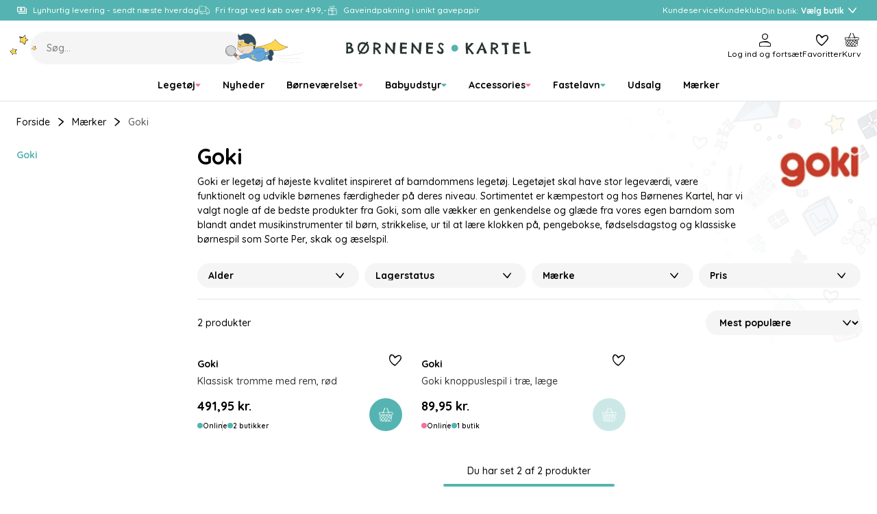

--- FILE ---
content_type: text/html
request_url: https://www.borneneskartel.dk/goki
body_size: 60898
content:
<!doctype html><html lang="en"><head><meta charset="utf-8"><meta name="viewport" content="width=device-width,initial-scale=1"/><meta name="google-site-verification" content="iGB92GNiIIM_zQRVm5CQOqxvUVyVOidfB_XNSz-mVhc"/><title>Børnenes Kartel</title><link rel="preconnect" href="https://fonts.googleapis.com"><link rel="preconnect" href="https://fonts.gstatic.com" crossorigin/><link href="https://fonts.googleapis.com/css2?family=Quicksand:wght@500;600;700&family=Dancing+Script:wght@500&family=Chelsea+Market&display=swap" rel="stylesheet" media="print" onload="this.media='all'"/><noscript><link href="https://fonts.googleapis.com/css2?family=Quicksand:wght@500;600;700&display=swap" rel="stylesheet"/></noscript><link rel="icon" href="/dist/favicons/bk/favicon.ico" sizes="32x32"><link rel="icon" href="/dist/favicons/bk/favicon.svg" type="image/svg+xml"><link rel="apple-touch-icon" href="/dist/favicons/bk/apple-touch-icon.png"><link rel="manifest" href="/dist/favicons/bk/manifest.webmanifest"><script>!function(T,l,y){var S=T.location,k="script",D="instrumentationKey",C="ingestionendpoint",I="disableExceptionTracking",E="ai.device.",b="toLowerCase",w="crossOrigin",N="POST",e="appInsightsSDK",t=y.name||"appInsights";(y.name||T[e])&&(T[e]=t);var n=T[t]||function(d){var g=!1,f=!1,m={initialize:!0,queue:[],sv:"5",version:2,config:d};function v(e,t){var n={},a="Browser";return n[E+"id"]=a[b](),n[E+"type"]=a,n["ai.operation.name"]=S&&S.pathname||"_unknown_",n["ai.internal.sdkVersion"]="javascript:snippet_"+(m.sv||m.version),{time:function(){var e=new Date;function t(e){var t=""+e;return 1===t.length&&(t="0"+t),t}return e.getUTCFullYear()+"-"+t(1+e.getUTCMonth())+"-"+t(e.getUTCDate())+"T"+t(e.getUTCHours())+":"+t(e.getUTCMinutes())+":"+t(e.getUTCSeconds())+"."+((e.getUTCMilliseconds()/1e3).toFixed(3)+"").slice(2,5)+"Z"}(),iKey:e,name:"Microsoft.ApplicationInsights."+e.replace(/-/g,"")+"."+t,sampleRate:100,tags:n,data:{baseData:{ver:2}}}}var h=d.url||y.src;if(h){function a(e){var t,n,a,i,r,o,s,c,u,p,l;g=!0,m.queue=[],f||(f=!0,t=h,s=function(){var e={},t=d.connectionString;if(t)for(var n=t.split(";"),a=0;a<n.length;a++){var i=n[a].split("=");2===i.length&&(e[i[0][b]()]=i[1])}if(!e[C]){var r=e.endpointsuffix,o=r?e.location:null;e[C]="https://"+(o?o+".":"")+"dc."+(r||"services.visualstudio.com")}return e}(),c=s[D]||d[D]||"",u=s[C],p=u?u+"/v2/track":d.endpointUrl,(l=[]).push((n="SDK LOAD Failure: Failed to load Application Insights SDK script (See stack for details)",a=t,i=p,(o=(r=v(c,"Exception")).data).baseType="ExceptionData",o.baseData.exceptions=[{typeName:"SDKLoadFailed",message:n.replace(/\./g,"-"),hasFullStack:!1,stack:n+"\nSnippet failed to load ["+a+"] -- Telemetry is disabled\nHelp Link: https://go.microsoft.com/fwlink/?linkid=2128109\nHost: "+(S&&S.pathname||"_unknown_")+"\nEndpoint: "+i,parsedStack:[]}],r)),l.push(function(e,t,n,a){var i=v(c,"Message"),r=i.data;r.baseType="MessageData";var o=r.baseData;return o.message='AI (Internal): 99 message:"'+("SDK LOAD Failure: Failed to load Application Insights SDK script (See stack for details) ("+n+")").replace(/\"/g,"")+'"',o.properties={endpoint:a},i}(0,0,t,p)),function(e,t){if(JSON){var n=T.fetch;if(n&&!y.useXhr)n(t,{method:N,body:JSON.stringify(e),mode:"cors"});else if(XMLHttpRequest){var a=new XMLHttpRequest;a.open(N,t),a.setRequestHeader("Content-type","application/json"),a.send(JSON.stringify(e))}}}(l,p))}function i(e,t){f||setTimeout(function(){!t&&m.core||a()},500)}var e=function(){var n=l.createElement(k);n.src=h;var e=y[w];return!e&&""!==e||"undefined"==n[w]||(n[w]=e),n.onload=i,n.onerror=a,n.onreadystatechange=function(e,t){"loaded"!==n.readyState&&"complete"!==n.readyState||i(0,t)},n}();y.ld<0?l.getElementsByTagName("head")[0].appendChild(e):setTimeout(function(){l.getElementsByTagName(k)[0].parentNode.appendChild(e)},y.ld||0)}try{m.cookie=l.cookie}catch(p){}function t(e){for(;e.length;)!function(t){m[t]=function(){var e=arguments;g||m.queue.push(function(){m[t].apply(m,e)})}}(e.pop())}var n="track",r="TrackPage",o="TrackEvent";t([n+"Event",n+"PageView",n+"Exception",n+"Trace",n+"DependencyData",n+"Metric",n+"PageViewPerformance","start"+r,"stop"+r,"start"+o,"stop"+o,"addTelemetryInitializer","setAuthenticatedUserContext","clearAuthenticatedUserContext","flush"]),m.SeverityLevel={Verbose:0,Information:1,Warning:2,Error:3,Critical:4};var s=(d.extensionConfig||{}).ApplicationInsightsAnalytics||{};if(!0!==d[I]&&!0!==s[I]){var c="onerror";t(["_"+c]);var u=T[c];T[c]=function(e,t,n,a,i){var r=u&&u(e,t,n,a,i);return!0!==r&&m["_"+c]({message:e,url:t,lineNumber:n,columnNumber:a,error:i}),r},d.autoExceptionInstrumented=!0}return m}(y.cfg);function a(){y.onInit&&y.onInit(n)}(T[t]=n).queue&&0===n.queue.length?(n.queue.push(a),n.trackPageView({})):a()}(window,document,{
            src: "https://js.monitor.azure.com/scripts/b/ai.2.min.js",
            crossOrigin: "anonymous",
            cfg: {
                instrumentationKey: "d37d1461-8b9c-482d-8d92-5a9a3282c6f4",
                enableAutoRouteTracking: true,
                isCookieUseDisabled: true,
            }});

        function setAppInsightsCookie() {
            const cookieStatistic = window.CookieInformation.getConsentGivenFor('cookie_cat_statistic') || false;
            const cookieMgr = window.appInsights.getCookieMgr();

            cookieMgr.setEnabled(cookieStatistic);
        }

        window.addEventListener('CookieInformationConsentGiven', function() {
            // Application Insights might not be initialized yet
            if (window.appInsights.queue) {
                window.appInsights.queue.push(setAppInsightsCookie);
            } else {
                setAppInsightsCookie();
            }
        });</script><script>(function(w, d, s, l, i) {
            w[l] = w[l] || [];
            w[l].push(
                { 'gtm.start': new Date().getTime(), event: 'gtm.js' }
            );
            var f = d.getElementsByTagName(s)[0],
                j = d.createElement(s),
                dl = l != 'dataLayer' ? '&l=' + l : '';
            j.async = true;
            j.src =
                '//www.googletagmanager.com/gtm.js?id=' + i + dl;
            f.parentNode.insertBefore(j, f);
        })(window, document, 'script', 'dataLayer', 'GTM-TX4R3K');</script><script async src="https://helloretailcdn.com/helloretail.js"></script><script>window.hrq = window.hrq || [];

        window.hrq.push(['init', {
            websiteUuid: '2b18dfa3-6f37-4603-bc02-fc993f39945f',
        }]);

        window.hrq.push(function(sdk) {
            if (!document.cookie.includes('hr_initial_load')) {
                document.cookie = 'hr_initial_load=true';
                sdk.setTrackingOptOut(true);
            }
        });

        window.addEventListener('CookieInformationConsentGiven', function() {
            window.hrq.push(['setTrackingOptOut', !CookieInformation.getConsentGivenFor('cookie_cat_marketing')]);
        });</script><script defer="defer" src="/dist/runtime.b04fe28a26f640145231.js"></script><script defer="defer" src="/dist/vendor.2c5ff67fd5d9f52ac437.js"></script><script defer="defer" src="/dist/main-client.8dd2773303db36b11db8.js"></script><style>@font-face{font-family:Arial;src:local("Arial");size-adjust:107%}:root{--boxShadowColor: rgba(0, 0, 0, 0.25);--boxShadowSm: 0px 2px 6px var(--boxShadowColor);--boxShadowMd: 0px 4px 12px var(--boxShadowColor);--boxShadowLg: 0px 6px 16px var(--boxShadowColor);--boxShadowXl: 0px 8px 24px var(--boxShadowColor)}:root{--colorPrimary: hsl(178, 39%, 52%);--colorPrimaryLayer1: hsl(178, 39%, 55%);--colorPrimaryLayer2: hsl(178, 39%, 59%);--colorPrimaryLayer3: hsl(178, 39%, 67%);--colorPrimaryDark: hsl(178, 56%, 21%);--colorPrimaryLight: hsl(180, 23%, 80%);--colorSecondaryBlue: hsl(206, 64%, 60%);--colorSecondaryBlueDark: hsl(205, 51%, 26%);--colorSecondaryBlueLight: hsl(217, 56%, 84%);--colorSecondaryPink: hsl(341, 83%, 70%);--colorSecondaryPinkDark: hsl(339, 42%, 30%);--colorSecondaryPinkLight: hsl(337, 48%, 83%);--colorSecondaryYellow: hsl(44, 100%, 67%);--colorSecondaryYellowDark: hsl(25, 57%, 39%);--colorSecondaryYellowLight: hsl(46, 88%, 84%);--colorSecondaryPurple: hsl(232, 25%, 80%);--colorDark: hsl(0, 0%, 0%);--colorDark2: hsl(0, 0%, 33%);--colorDark3: hsl(0, 0%, 60%);--colorLight: hsl(0, 0%, 100%);--colorLightLayer1: hsl(0, 0%, 88%);--colorLightLayer2: hsl(0, 0%, 84%);--colorLightLayer3: hsl(0, 0%, 80%);--colorNeutral1: hsl(180, 6%, 73%);--colorNeutral2: hsl(180, 15%, 88%);--colorNeutral3: hsl(0, 0%, 96%);--colorNeutral3Layer1: hsl(0, 0%, 84%);--colorNeutral3Layer2: hsl(0, 0%, 80%);--colorNeutral3Layer3: hsl(0, 0%, 76%);--colorNeutral4: hsl(24, 20%, 95%);--colorText: var(--colorDark);--colorTextSubdued: var(--colorDark2);--colorTextInverted: var(--colorLight);--colorTextPrimary: var(--colorPrimary);--colorTextPrimaryDark: var(--colorPrimaryDark);--colorTextPrimaryLight: var(--colorPrimaryLight);--colorTextSecondaryBlue: var(--colorSecondaryBlue);--colorTextSecondaryBlueDark: var(--colorSecondaryBlueDark);--colorTextSecondaryBlueLight: var(--colorSecondaryBlueLight);--colorTextSecondaryPink: var(--colorSecondaryPink);--colorTextSecondaryPinkDark: var(--colorSecondaryPinkDark);--colorTextSecondaryPinkLight: var(--colorSecondaryPinkLight);--colorTextSecondaryYellow: var(--colorSecondaryYellow);--colorTextSecondaryYellowDark: var(--colorSecondaryYellowDark);--colorTextSecondaryYellowLight: var(--colorSecondaryYellowLight);--colorTextNeutral: var(--colorNeutral3);--colorTextNeutralDark: var(--colorNeutral4);--colorTextSignalSuccess: var(--colorPrimary);--colorTextSignalWarning: var(--colorSecondaryYellow);--colorTextSignalDanger: var(--colorSecondaryPink);--colorTextStatePrimary: var(--colorPrimary);--colorTextStatePrimaryHover: var(--colorPrimaryLayer1);--colorTextStatePrimaryFocus: var(--colorPrimaryLayer2);--colorTextStatePrimaryPressed: var(--colorPrimaryLayer3);--colorBorder: var(--colorNeutral2);--colorBorderPrimary: var(--colorPrimary);--colorBorderState: var(--colorNeutral1);--colorBorderSignalSuccess: var(--colorPrimary);--colorBorderSignalWarning: var(--colorSecondaryYellow);--colorBorderSignalDanger: var(--colorSecondaryPink);--colorOutline: hsla(0, 0%, 0%, 0.25);--colorOverlay: rgba(0, 0, 0, 0.5);--opacityDisabled: 0.3;--colorSurface: var(--colorLight);--colorSurfaceNeutral: var(--colorNeutral3);--colorSurfacePrimary: var(--colorPrimary);--colorSurfaceStatePrimary: var(--colorPrimary);--colorSurfaceStatePrimaryHover: var(--colorPrimaryLayer1);--colorSurfaceStatePrimaryFocus: var(--colorPrimaryLayer2);--colorSurfaceStatePrimaryPressed: var(--colorPrimaryLayer3);--colorSurfaceStateNeutral: var(--colorNeutral3);--colorSurfaceStateNeutralHover: var(--colorNeutral3Layer1);--colorSurfaceStateNeutralFocus: var(--colorNeutral3Layer2);--colorSurfaceStateNeutralPressed: var(--colorNeutral3Layer3);--colorSurfaceStateUtility: var(--colorLight);--colorSurfaceStateUtilityHover: var(--colorLightLayer1);--colorSurfaceStateUtilityFocus: var(--colorLightLayer2);--colorSurfaceStateUtilityPressed: var(--colorLightLayer3);--colorSurfaceSignalSuccess: var(--colorPrimary);--colorSurfaceSignalSuccessSubdued: var(--colorPrimaryDark);--colorSurfaceSignalWarning: var(--colorSecondaryYellow);--colorSurfaceSignalWarningSubdued: var(--colorSecondaryYellowDark);--colorSurfaceSignalDanger: var(--colorSecondaryPink);--colorSurfaceSignalDangerSubdued: var(--colorSecondaryPinkDark);--colorScene: var(--colorLight);--colorSceneDark: var(--colorDark2);--colorSceneNeutral: var(--colorNeutral3);--colorSceneNeutralDark: var(--colorNeutral4);--colorScenePrimary: var(--colorPrimary);--colorScenePrimaryDark: var(--colorPrimaryDark);--colorScenePrimaryLight: var(--colorPrimaryLight);--colorSceneSecondaryBlue: var(--colorSecondaryBlue);--colorSceneSecondaryBlueDark: var(--colorSecondaryBlueDark);--colorSceneSecondaryBlueLight: var(--colorSecondaryBlueLight);--colorSceneSecondaryPink: var(--colorSecondaryPink);--colorSceneSecondaryPinkDark: var(--colorSecondaryPinkDark);--colorSceneSecondaryPinkLight: var(--colorSecondaryPinkLight);--colorSceneSecondaryYellow: var(--colorSecondaryYellow);--colorSceneSecondaryYellowDark: var(--colorSecondaryYellowDark);--colorSceneSecondaryYellowLight: var(--colorSecondaryYellowLight);--colorSceneSecondaryPurple: var(--colorSecondaryPurple)}:root{--gridCols: 24;--gridGap: var(--spacingXs)}:root{--transTimeSm: 150ms;--transTimeBase: 250ms;--transTimeLg: 400ms;--easeBase: cubic-bezier(0.73, 0.09, 0.21, 0.96);--easeElastic: cubic-bezier(0.68, -0.55, 0.265, 1.55);--easeElasticSubtle: cubic-bezier(0.53, -0.38, 0.285, 1.33)}:root{--borderSizeSm: 1px;--borderSizeMd: 2px;--borderSizeLg: 4px;--borderRadiusSm: 4px;--borderRadiusMd: 8px;--borderRadiusLg: 12px;--borderRadiusXl: 16px;--borderRadius2Xl: 24px;--outlineSize: max(2px, 0.08em);--contentWidthXs: 400px;--contentWidthSm: 800px;--contentWidthMd: 1200px;--contentWidthLg: 1440px;--mobileHeaderHeight: 60px;--mobileFooterHeight: 60px;--inputHeightSm: 36px;--inputHeightMd: 48px;--buttonHeightSm: 36px;--buttonHeightMd: 48px;--iconSizeXs: 8px;--iconSizeSm: 16px;--iconSizeMd: 24px;--iconSizeLg: 32px;--iconSizeXl: 48px;--chipHeight: 32px;--productCardImgAspectRatio: 1.1;--dropdownRadius: var(--borderRadiusMd);--sliderDotButtonHeight: var(--buttonHeightSm)}:root{--spacing2Xs: 4px;--spacingXs: 8px;--spacingSm: 12px;--spacingMd: 16px;--spacingLg: 24px;--spacingXl: 48px;--spacing2Xl: 64px}:root{--fontFamily: "Quicksand", Arial, sans-serif;--fontFamilyCursive: "Chelsea Market", cursive;--fontFamilyScript: "Dancing Script", cursive;--fontWeightRegular: 500;--fontWeightMedium: 600;--fontWeightBold: 700;--fontSizeRemBasePure: 14;--fontSizeRemBase: calc(var(--fontSizeRemBasePure) * 1px);--fontSizeRemBaseDesktop: calc(var(--fontSizeRemBasePure) * 1px);--fontSizeH1: calc(calc(40 / var(--fontSizeRemBasePure)) * 1rem);--fontSizeH2: calc(calc(32 / var(--fontSizeRemBasePure)) * 1rem);--fontSizeH3: calc(calc(24 / var(--fontSizeRemBasePure)) * 1rem);--fontSizeH4: calc(calc(20 / var(--fontSizeRemBasePure)) * 1rem);--fontSizeH5: calc(calc(16 / var(--fontSizeRemBasePure)) * 1rem);--fontSizeH6: calc(calc(14 / var(--fontSizeRemBasePure)) * 1rem);--fontSizeXl: calc(calc(18 / var(--fontSizeRemBasePure)) * 1rem);--fontSizeLg: calc(calc(16 / var(--fontSizeRemBasePure)) * 1rem);--fontSizeMd: calc(calc(14 / var(--fontSizeRemBasePure)) * 1rem);--fontSizeSm: calc(calc(12 / var(--fontSizeRemBasePure)) * 1rem);--fontSizeXs: calc(calc(10 / var(--fontSizeRemBasePure)) * 1rem);--lineHeightLg: 1.5;--lineHeightBase: 1.25;--buttonFontSize: var(--fontSizeMd)}:root{--zIndexBase: 0;--zIndexAbove: 1;--zIndexBelow: -1;--zIndexSelect: calc(var(--zIndexAbove) + var(--zIndexBase));--zIndexDropdown: calc(var(--zIndexAbove) + var(--zIndexSelect));--zIndexOverlayContent: calc(var(--zIndexAbove) + var(--zIndexDropdown));--zIndexHeader: calc(var(--zIndexAbove) + var(--zIndexOverlayContent));--zIndexMobileMenu: calc(var(--zIndexAbove) + var(--zIndexOverlayContent));--zIndexOverlayFull: calc(var(--zIndexAbove) + var(--zIndexMobileMenu));--zIndexModal: calc(var(--zIndexAbove) + var(--zIndexOverlayFull));--zIndexQuickSearch: calc(var(--zIndexAbove) + var(--zIndexOverlayFull));--zIndexNotifications: calc(var(--zIndexAbove) + var(--zIndexModal))}html{box-sizing:border-box}*,*:before,*:after{box-sizing:inherit}html{line-height:var(--lineHeightLg);-webkit-text-size-adjust:100%}body{margin:0}h1{font-size:2em;margin:.67em 0}hr{box-sizing:content-box;height:0;overflow:visible}pre{font-family:monospace,monospace;font-size:1em}a{background-color:rgba(0,0,0,0)}abbr[title]{border-bottom:none;text-decoration:underline;-webkit-text-decoration:underline dotted;text-decoration:underline dotted}b,strong{font-weight:bolder}code,kbd,samp{font-family:monospace,monospace;font-size:1em}small{font-size:80%}sub,sup{font-size:75%;line-height:0;position:relative;vertical-align:baseline}sub{bottom:-0.25em}sup{top:-0.5em}img{border-style:none}button,input,optgroup,select,textarea{font-family:inherit;font-size:100%;line-height:var(--lineHeightBase);margin:0}button,input{overflow:visible}button,select{text-transform:none}button,[type=button],[type=reset],[type=submit]{-webkit-appearance:button}button::-moz-focus-inner,[type=button]::-moz-focus-inner,[type=reset]::-moz-focus-inner,[type=submit]::-moz-focus-inner{border-style:none;padding:0}button:-moz-focusring,[type=button]:-moz-focusring,[type=reset]:-moz-focusring,[type=submit]:-moz-focusring{outline:1px dotted ButtonText}fieldset{padding:.35em .75em .625em}legend{box-sizing:border-box;color:inherit;display:table;max-width:100%;padding:0;white-space:normal}progress{vertical-align:baseline}textarea{overflow:auto}[type=checkbox],[type=radio]{box-sizing:border-box;padding:0}[type=number]::-webkit-inner-spin-button,[type=number]::-webkit-outer-spin-button{height:auto}[type=search]{-webkit-appearance:textfield;outline-offset:-2px}[type=search]::-webkit-search-decoration{-webkit-appearance:none}::-webkit-file-upload-button{-webkit-appearance:button;font:inherit}details{display:block}summary{display:list-item}template{display:none}[hidden]{display:none}a:focus,a:focus-visible,button:focus,button:focus-visible,input:focus,input:focus-visible,textarea:focus,textarea:focus-visible,select:focus,select:focus-visible,summary:focus,summary:focus-visible{outline:var(--outlineSize) solid var(--colorOutline)}a:focus:not(:focus-visible),button:focus:not(:focus-visible),input:focus:not(:focus-visible),textarea:focus:not(:focus-visible),select:focus:not(:focus-visible),summary:focus:not(:focus-visible){outline:none}body,h1,h2,h3,h4,h5,h6,blockquote,p,pre,dl,dd,ol,ul,figure,hr,fieldset,legend{margin:0;padding:0}li>ol,li>ul{margin-bottom:0}table{border-collapse:collapse;border-spacing:0}fieldset{min-width:0;border:0}a{color:currentColor;text-decoration:none}button{padding:0;cursor:pointer;border:none;background:none;color:inherit}:is(p,ol,ul).a-text-child{font-size:var(--fontSizeLg)}.a-text-child .font-size-page-title{margin-top:.5rem;margin-bottom:.5rem;line-height:var(--lineHeightBase);font-weight:var(--fontWeightBold);font-size:var(--fontSizeH1)}.a-text-child .font-size-page-title:not(.no-hyphen){word-break:break-all;word-break:break-word;-webkit-hyphens:auto;hyphens:auto;hyphenate-limit-chars:10 4 3;hyphenate-limit-lines:2;hyphenate-limit-last:always;hyphenate-limit-zone:10%}@supports((-webkit-hyphens: auto) or (hyphens: auto)){.a-text-child .font-size-page-title:not(.no-hyphen){word-break:normal}}.a-text-child .font-size-section-title{margin-top:.5rem;margin-bottom:.5rem;line-height:var(--lineHeightBase);font-weight:var(--fontWeightBold);font-size:var(--fontSizeH2)}.a-text-child .font-size-section-title:not(.no-hyphen){word-break:break-all;word-break:break-word;-webkit-hyphens:auto;hyphens:auto;hyphenate-limit-chars:10 4 3;hyphenate-limit-lines:2;hyphenate-limit-last:always;hyphenate-limit-zone:10%}@supports((-webkit-hyphens: auto) or (hyphens: auto)){.a-text-child .font-size-section-title:not(.no-hyphen){word-break:normal}}.a-text-child .font-size-sub-section-title{margin-top:.5rem;margin-bottom:.5rem;line-height:var(--lineHeightBase);font-weight:var(--fontWeightBold);font-size:var(--fontSizeH3)}.a-text-child .font-size-sub-section-title:not(.no-hyphen){word-break:break-all;word-break:break-word;-webkit-hyphens:auto;hyphens:auto;hyphenate-limit-chars:10 4 3;hyphenate-limit-lines:2;hyphenate-limit-last:always;hyphenate-limit-zone:10%}@supports((-webkit-hyphens: auto) or (hyphens: auto)){.a-text-child .font-size-sub-section-title:not(.no-hyphen){word-break:normal}}.a-text-child .font-size-lg-body{font-size:var(--fontSizeLg)}.a-text-child .font-size-md-body{font-size:var(--fontSizeMd)}.a-text-child .font-size-sm-body{font-size:var(--fontSizeSm)}.a-text-child.font-family-script{font-family:var(--fontFamilyScript);font-weight:var(--fontWeightRegular)}.a-text-child a{color:var(--colorTextStatePrimary);text-decoration:underline;transition:color var(--easeBase) var(--transTimeSm)}.a-text-child a:hover{color:var(--colorTextStatePrimaryHover)}.a-text-child a:focus{color:var(--colorTextStatePrimaryFocus)}.a-text-child a:active{color:var(--colorTextStatePrimaryPressed)}:is(ol,ul).a-text-child{padding-inline-start:calc(1em + var(--spacing2Xs))}:is(ol,ul).a-text-child li{margin-top:var(--spacing2Xs)}ul.a-text-child.a-text-child{list-style:disc}blockquote.a-text-child{padding:0 var(--spacingLg)}blockquote.a-text-child>p{font-size:var(--fontSizeH3)}blockquote.a-text-child>p::before{content:"“"}blockquote.a-text-child>p::after{content:"”"}.table-responsive{overflow:hidden}table.a-text-child{border-collapse:separate;border-spacing:0;border:var(--borderSizeSm) solid var(--colorBorder);border-radius:var(--borderRadiusSm)}table.a-text-child caption{margin-top:.5rem;margin-bottom:.5rem;line-height:var(--lineHeightBase);font-weight:var(--fontWeightBold);font-size:var(--fontSizeH4)}table.a-text-child caption:not(.no-hyphen){word-break:break-all;word-break:break-word;-webkit-hyphens:auto;hyphens:auto;hyphenate-limit-chars:10 4 3;hyphenate-limit-lines:2;hyphenate-limit-last:always;hyphenate-limit-zone:10%}@supports((-webkit-hyphens: auto) or (hyphens: auto)){table.a-text-child caption:not(.no-hyphen){word-break:normal}}table.a-text-child tr:not(:last-child) :is(th,td){border-bottom:var(--borderSizeSm) solid var(--colorBorder)}table.a-text-child th{background-color:var(--colorSurfaceNeutral);font-weight:var(--fontWeightRegular);text-align:left}table.a-text-child th,table.a-text-child td{padding:var(--spacingSm) var(--spacingMd);border:none}a.arrowlink{text-decoration:none;padding-left:0;padding-right:0;min-height:0;background-color:rgba(0,0,0,0);border-radius:0;display:inline-flex;align-items:center;gap:var(--spacing2Xs);position:relative;color:currentColor;font-weight:var(--fontWeightMedium)}a.arrowlink:hover,a.arrowlink:active{background-color:rgba(0,0,0,0)}@media(hover: hover){a.arrowlink:hover{color:var(--colorTextPrimary)}}a.arrowlink::after{content:"";margin-bottom:1px;width:var(--iconSizeSm);height:var(--iconSizeSm);background-color:var(--colorSurfacePrimary);border-radius:50%;flex-shrink:0}a.arrowlink::before{content:"";margin-bottom:1px;width:6px;height:6px;transform:rotate(45deg);border-top:var(--borderSizeSm) solid var(--colorTextInverted);border-right:var(--borderSizeSm) solid var(--colorTextInverted);position:absolute;right:6px}@media only screen and (max-width: 767px){select,textarea,input{font-size:16px}}h1{margin-top:.5rem;margin-bottom:.5rem;line-height:var(--lineHeightBase);font-weight:var(--fontWeightBold);font-size:var(--fontSizeH1)}h1:not(.no-hyphen){word-break:break-all;word-break:break-word;-webkit-hyphens:auto;hyphens:auto;hyphenate-limit-chars:10 4 3;hyphenate-limit-lines:2;hyphenate-limit-last:always;hyphenate-limit-zone:10%}@supports((-webkit-hyphens: auto) or (hyphens: auto)){h1:not(.no-hyphen){word-break:normal}}h2{margin-top:.5rem;margin-bottom:.5rem;line-height:var(--lineHeightBase);font-weight:var(--fontWeightBold);font-size:var(--fontSizeH2)}h2:not(.no-hyphen){word-break:break-all;word-break:break-word;-webkit-hyphens:auto;hyphens:auto;hyphenate-limit-chars:10 4 3;hyphenate-limit-lines:2;hyphenate-limit-last:always;hyphenate-limit-zone:10%}@supports((-webkit-hyphens: auto) or (hyphens: auto)){h2:not(.no-hyphen){word-break:normal}}h3{margin-top:.5rem;margin-bottom:.5rem;line-height:var(--lineHeightBase);font-weight:var(--fontWeightBold);font-size:var(--fontSizeH3)}h3:not(.no-hyphen){word-break:break-all;word-break:break-word;-webkit-hyphens:auto;hyphens:auto;hyphenate-limit-chars:10 4 3;hyphenate-limit-lines:2;hyphenate-limit-last:always;hyphenate-limit-zone:10%}@supports((-webkit-hyphens: auto) or (hyphens: auto)){h3:not(.no-hyphen){word-break:normal}}h4{margin-top:.5rem;margin-bottom:.5rem;line-height:var(--lineHeightBase);font-weight:var(--fontWeightBold);font-size:var(--fontSizeH4)}h4:not(.no-hyphen){word-break:break-all;word-break:break-word;-webkit-hyphens:auto;hyphens:auto;hyphenate-limit-chars:10 4 3;hyphenate-limit-lines:2;hyphenate-limit-last:always;hyphenate-limit-zone:10%}@supports((-webkit-hyphens: auto) or (hyphens: auto)){h4:not(.no-hyphen){word-break:normal}}h5{margin-top:.5rem;margin-bottom:.5rem;line-height:var(--lineHeightBase);font-weight:var(--fontWeightBold);font-size:var(--fontSizeH5)}h5:not(.no-hyphen){word-break:break-all;word-break:break-word;-webkit-hyphens:auto;hyphens:auto;hyphenate-limit-chars:10 4 3;hyphenate-limit-lines:2;hyphenate-limit-last:always;hyphenate-limit-zone:10%}@supports((-webkit-hyphens: auto) or (hyphens: auto)){h5:not(.no-hyphen){word-break:normal}}h6{margin-top:.5rem;margin-bottom:.5rem;line-height:var(--lineHeightBase);font-weight:var(--fontWeightBold);font-size:var(--fontSizeH6)}h6:not(.no-hyphen){word-break:break-all;word-break:break-word;-webkit-hyphens:auto;hyphens:auto;hyphenate-limit-chars:10 4 3;hyphenate-limit-lines:2;hyphenate-limit-last:always;hyphenate-limit-zone:10%}@supports((-webkit-hyphens: auto) or (hyphens: auto)){h6:not(.no-hyphen){word-break:normal}}hr{border:none;border-top:var(--borderSizeSm) solid var(--colorBorder)}iframe{border:none}img{display:block;max-width:100%}ul{list-style-position:inside}li::marker{color:var(--colorTextPrimary)}ul[class]{list-style:none}html{background-color:var(--colorScene);font-family:var(--fontFamily);font-weight:var(--fontWeightRegular);font-size:var(--fontSizeRemBase);line-height:var(--lineHeightLg);color:var(--colorText);-webkit-font-smoothing:antialiased;-moz-osx-font-smoothing:grayscale}@media only screen and (min-width: 768px){html{font-size:var(--fontSizeRemBaseDesktop)}}html,body,#react-app{height:100%}body{overflow-y:scroll}pre{white-space:pre-wrap}.u-align-middle,.u-align-bottom,.u-align-center,.u-align-right{width:100%;height:100%;display:flex;flex-direction:column;align-items:flex-start;justify-content:flex-start}.u-align-middle{justify-content:center}.u-align-bottom{justify-content:flex-end}.u-align-center{align-items:center}.u-align-right{align-items:flex-end}.u-bg-neutral,.color-neutral-bg{background-color:var(--colorSceneNeutral) !important}.u-bg-neutral-dark,.color-neutral-dark-bg{background-color:var(--colorSceneNeutralDark) !important}.u-bg-primary,.color-primary-bg{background-color:var(--colorScenePrimary) !important;color:var(--colorTextInverted)}.u-bg-primary-dark,.color-primary-dark-bg{background-color:var(--colorScenePrimaryDark) !important;color:var(--colorTextInverted)}.u-bg-primary-light,.color-primary-light-bg{background-color:var(--colorScenePrimaryLight) !important}.u-bg-secondary-blue,.color-secondary-blue-bg{background-color:var(--colorSceneSecondaryBlue) !important;color:var(--colorTextInverted)}.u-bg-secondary-blue-dark,.color-secondary-blue-dark-bg{background-color:var(--colorSceneSecondaryBlueDark) !important;color:var(--colorTextInverted)}.u-bg-secondary-blue-light,.color-secondary-blue-light-bg{background-color:var(--colorSceneSecondaryBlueLight) !important}.u-bg-secondary-pink,.color-secondary-pink-bg{background-color:var(--colorSceneSecondaryPink) !important;color:var(--colorTextInverted)}.u-bg-secondary-pink-dark,.color-secondary-pink-dark-bg{background-color:var(--colorSceneSecondaryPinkDark) !important;color:var(--colorTextInverted)}.u-bg-secondary-pink-light,.color-secondary-pink-light-bg{background-color:var(--colorSceneSecondaryPinkLight) !important}.u-bg-secondary-yellow,.color-secondary-yellow-bg{background-color:var(--colorSceneSecondaryYellow) !important}.u-bg-secondary-yellow-dark,.color-secondary-yellow-dark-bg{background-color:var(--colorSceneSecondaryYellowDark) !important;color:var(--colorTextInverted)}.u-bg-secondary-yellow-light,.color-secondary-yellow-light-bg{background-color:var(--colorSceneSecondaryYellowLight) !important}.u-container-xs{width:calc(100% - var(--spacingMd)*2);max-width:400px;margin-left:auto;margin-right:auto}@media only screen and (min-width: 1024px){.u-container-xs{width:calc(100% - var(--spacingLg)*2)}}.u-container-sm{width:calc(100% - var(--spacingMd)*2);max-width:800px;margin-left:auto;margin-right:auto}@media only screen and (min-width: 1024px){.u-container-sm{width:calc(100% - var(--spacingLg)*2)}}.u-container,.u-container-md{width:calc(100% - var(--spacingMd)*2);max-width:1200px;margin-left:auto;margin-right:auto}@media only screen and (min-width: 1024px){.u-container,.u-container-md{width:calc(100% - var(--spacingLg)*2)}}.u-container-lg{width:calc(100% - var(--spacingMd)*2);max-width:1440px;margin-left:auto;margin-right:auto}@media only screen and (min-width: 1024px){.u-container-lg{width:calc(100% - var(--spacingLg)*2)}}.u-cta-group-left,.u-cta-group-center,.u-cta-group-right{font-weight:var(--fontWeightRegular) !important}.u-cta-group-left{border-top-right-radius:0 !important;border-bottom-right-radius:0 !important}.u-cta-group-center{border-left-width:0 !important;border-radius:0 !important}.u-cta-group-right{border-left-width:0 !important;border-top-left-radius:0 !important;border-bottom-left-radius:0 !important}.u-ellipsis{white-space:nowrap;text-overflow:ellipsis;overflow:hidden}.u-ellipsis-2-lines{display:-webkit-box !important;-webkit-line-clamp:2;-webkit-box-orient:vertical;white-space:normal;overflow:hidden}.u-ellipsis-3-lines{display:-webkit-box !important;-webkit-line-clamp:3;-webkit-box-orient:vertical;white-space:normal;overflow:hidden}.u-grid{display:grid;grid-gap:var(--gridGap)}.u-grid-gap-2xs{gap:4px}.u-grid-gap-x-2xs{column-gap:4px !important}.u-grid-gap-y-2xs{row-gap:4px !important}.u-grid-gap-xs{gap:8px}.u-grid-gap-x-xs{column-gap:8px !important}.u-grid-gap-y-xs{row-gap:8px !important}.u-grid-gap-sm{gap:12px}.u-grid-gap-x-sm{column-gap:12px !important}.u-grid-gap-y-sm{row-gap:12px !important}.u-grid-gap-md{gap:16px}.u-grid-gap-x-md{column-gap:16px !important}.u-grid-gap-y-md{row-gap:16px !important}.u-grid-gap-lg{gap:24px}.u-grid-gap-x-lg{column-gap:24px !important}.u-grid-gap-y-lg{row-gap:24px !important}.u-grid-gap-xl{gap:48px}.u-grid-gap-x-xl{column-gap:48px !important}.u-grid-gap-y-xl{row-gap:48px !important}.u-grid-gap-2xl{gap:64px}.u-grid-gap-x-2xl{column-gap:64px !important}.u-grid-gap-y-2xl{row-gap:64px !important}.u-grid-gap-none{gap:0}.u-grid-gap-x-none{column-gap:0 !important}.u-grid-gap-y-none{row-gap:0 !important}@media only screen and (max-width: 767px){.u-grid-gap-lg,.u-grid-gap-xl,.u-grid-gap-2xl{gap:var(--gridGap)}}.u-grid-cols-1{grid-template-columns:repeat(1, minmax(0, 1fr))}.u-grid-cols-2{grid-template-columns:repeat(2, minmax(0, 1fr))}.u-grid-cols-3{grid-template-columns:repeat(3, minmax(0, 1fr))}.u-grid-cols-4{grid-template-columns:repeat(4, minmax(0, 1fr))}.u-grid-cols-5{grid-template-columns:repeat(5, minmax(0, 1fr))}.u-grid-cols-6{grid-template-columns:repeat(6, minmax(0, 1fr))}.u-grid-cols-7{grid-template-columns:repeat(7, minmax(0, 1fr))}.u-grid-cols-8{grid-template-columns:repeat(8, minmax(0, 1fr))}.u-grid-cols-9{grid-template-columns:repeat(9, minmax(0, 1fr))}.u-grid-cols-10{grid-template-columns:repeat(10, minmax(0, 1fr))}.u-grid-cols-11{grid-template-columns:repeat(11, minmax(0, 1fr))}.u-grid-cols-12{grid-template-columns:repeat(12, minmax(0, 1fr))}.u-grid-cols-13{grid-template-columns:repeat(13, minmax(0, 1fr))}.u-grid-cols-14{grid-template-columns:repeat(14, minmax(0, 1fr))}.u-grid-cols-15{grid-template-columns:repeat(15, minmax(0, 1fr))}.u-grid-cols-16{grid-template-columns:repeat(16, minmax(0, 1fr))}.u-grid-cols-17{grid-template-columns:repeat(17, minmax(0, 1fr))}.u-grid-cols-18{grid-template-columns:repeat(18, minmax(0, 1fr))}.u-grid-cols-19{grid-template-columns:repeat(19, minmax(0, 1fr))}.u-grid-cols-20{grid-template-columns:repeat(20, minmax(0, 1fr))}.u-grid-cols-21{grid-template-columns:repeat(21, minmax(0, 1fr))}.u-grid-cols-22{grid-template-columns:repeat(22, minmax(0, 1fr))}.u-grid-cols-23{grid-template-columns:repeat(23, minmax(0, 1fr))}.u-grid-cols-24{grid-template-columns:repeat(24, minmax(0, 1fr))}.u-grid-cols-custom{--cols-min: 240px;grid-template-columns:repeat(auto-fill, minmax(var(--cols-min), 1fr))}.u-grid-col-span-1{grid-column:span 1/span 1}.u-grid-col-span-2{grid-column:span 2/span 2}.u-grid-col-span-3{grid-column:span 3/span 3}.u-grid-col-span-4{grid-column:span 4/span 4}.u-grid-col-span-5{grid-column:span 5/span 5}.u-grid-col-span-6{grid-column:span 6/span 6}.u-grid-col-span-7{grid-column:span 7/span 7}.u-grid-col-span-8{grid-column:span 8/span 8}.u-grid-col-span-9{grid-column:span 9/span 9}.u-grid-col-span-10{grid-column:span 10/span 10}.u-grid-col-span-11{grid-column:span 11/span 11}.u-grid-col-span-12{grid-column:span 12/span 12}.u-grid-col-span-13{grid-column:span 13/span 13}.u-grid-col-span-14{grid-column:span 14/span 14}.u-grid-col-span-15{grid-column:span 15/span 15}.u-grid-col-span-16{grid-column:span 16/span 16}.u-grid-col-span-17{grid-column:span 17/span 17}.u-grid-col-span-18{grid-column:span 18/span 18}.u-grid-col-span-19{grid-column:span 19/span 19}.u-grid-col-span-20{grid-column:span 20/span 20}.u-grid-col-span-21{grid-column:span 21/span 21}.u-grid-col-span-22{grid-column:span 22/span 22}.u-grid-col-span-23{grid-column:span 23/span 23}.u-grid-col-span-24{grid-column:span 24/span 24}.u-grid-flow-col{grid-auto-flow:column}.u-grid-auto-cols-max{grid-auto-columns:max-content}.u-hide-visually{position:absolute !important;height:1px;width:1px;overflow:hidden;clip:rect(1px, 1px, 1px, 1px);white-space:nowrap}.u-hide{display:none !important}.u-block{display:block !important}.u-flex{display:flex !important}.u-inl-flex{display:inline-flex !important}@media only screen and (min-width: 360px){.u-hide-xs-min{display:none !important}}@media only screen and (min-width: 768px){.u-hide-sm-min{display:none !important}}@media only screen and (min-width: 1024px){.u-hide-md-min{display:none !important}}@media only screen and (min-width: 1320px){.u-hide-lg-min{display:none !important}}@media only screen and (min-width: 1600px){.u-hide-xl-min{display:none !important}}@media only screen and (max-width: 359px){.u-hide-xs-max{display:none !important}}@media only screen and (max-width: 767px){.u-hide-sm-max{display:none !important}}@media only screen and (max-width: 1023px){.u-hide-md-max{display:none !important}}@media only screen and (max-width: 1319px){.u-hide-lg-max{display:none !important}}@media only screen and (max-width: 1599px){.u-hide-xl-max{display:none !important}}@media only screen and (min-width: 360px){.u-block-xs-min{display:block !important}}@media only screen and (min-width: 768px){.u-block-sm-min{display:block !important}}@media only screen and (min-width: 1024px){.u-block-md-min{display:block !important}}@media only screen and (min-width: 1320px){.u-block-lg-min{display:block !important}}@media only screen and (min-width: 1600px){.u-block-xl-min{display:block !important}}@media only screen and (max-width: 359px){.u-block-xs-max{display:block !important}}@media only screen and (max-width: 767px){.u-block-sm-max{display:block !important}}@media only screen and (max-width: 1023px){.u-block-md-max{display:block !important}}@media only screen and (max-width: 1319px){.u-block-lg-max{display:block !important}}@media only screen and (max-width: 1599px){.u-block-xl-max{display:block !important}}@media only screen and (min-width: 360px){.u-flex-xs-min{display:flex !important}}@media only screen and (min-width: 768px){.u-flex-sm-min{display:flex !important}}@media only screen and (min-width: 1024px){.u-flex-md-min{display:flex !important}}@media only screen and (min-width: 1320px){.u-flex-lg-min{display:flex !important}}@media only screen and (min-width: 1600px){.u-flex-xl-min{display:flex !important}}@media only screen and (max-width: 359px){.u-flex-xs-max{display:flex !important}}@media only screen and (max-width: 767px){.u-flex-sm-max{display:flex !important}}@media only screen and (max-width: 1023px){.u-flex-md-max{display:flex !important}}@media only screen and (max-width: 1319px){.u-flex-lg-max{display:flex !important}}@media only screen and (max-width: 1599px){.u-flex-xl-max{display:flex !important}}@media only screen and (min-width: 360px){.u-inl-flex-xs-min{display:inline-flex !important}}@media only screen and (min-width: 768px){.u-inl-flex-sm-min{display:inline-flex !important}}@media only screen and (min-width: 1024px){.u-inl-flex-md-min{display:inline-flex !important}}@media only screen and (min-width: 1320px){.u-inl-flex-lg-min{display:inline-flex !important}}@media only screen and (min-width: 1600px){.u-inl-flex-xl-min{display:inline-flex !important}}@media only screen and (max-width: 359px){.u-inl-flex-xs-max{display:inline-flex !important}}@media only screen and (max-width: 767px){.u-inl-flex-sm-max{display:inline-flex !important}}@media only screen and (max-width: 1023px){.u-inl-flex-md-max{display:inline-flex !important}}@media only screen and (max-width: 1319px){.u-inl-flex-lg-max{display:inline-flex !important}}@media only screen and (max-width: 1599px){.u-inl-flex-xl-max{display:inline-flex !important}}@media only screen and (min-width: 360px)and (max-width: 767px){.u-hide-sm-only{display:none !important}}@media only screen and (min-width: 768px)and (max-width: 1023px){.u-hide-md-only{display:none !important}}@media only screen and (min-width: 1024px)and (max-width: 1319px){.u-hide-lg-only{display:none !important}}@media only screen and (min-width: 1320px)and (max-width: 1599px){.u-hide-xl-only{display:none !important}}.u-hr{border-color:var(--colorBorder)}.u-scroll-wrapper-y{overflow-y:auto;overflow-x:hidden;-webkit-overflow-scrolling:touch}.u-p-2xs{padding:4px !important}.u-p-xs{padding:8px !important}.u-p-sm{padding:12px !important}.u-p-md{padding:16px !important}.u-p-lg{padding:24px !important}.u-p-xl{padding:48px !important}.u-p-2xl{padding:64px !important}.u-p-none{padding:0 !important}.u-pt-2xs{padding-top:4px !important}.u-pt-xs{padding-top:8px !important}.u-pt-sm{padding-top:12px !important}.u-pt-md{padding-top:16px !important}.u-pt-lg{padding-top:24px !important}.u-pt-xl{padding-top:48px !important}.u-pt-2xl{padding-top:64px !important}.u-pt-none{padding-top:0 !important}.u-pr-2xs{padding-right:4px !important}.u-pr-xs{padding-right:8px !important}.u-pr-sm{padding-right:12px !important}.u-pr-md{padding-right:16px !important}.u-pr-lg{padding-right:24px !important}.u-pr-xl{padding-right:48px !important}.u-pr-2xl{padding-right:64px !important}.u-pr-none{padding-right:0 !important}.u-pb-2xs{padding-bottom:4px !important}.u-pb-xs{padding-bottom:8px !important}.u-pb-sm{padding-bottom:12px !important}.u-pb-md{padding-bottom:16px !important}.u-pb-lg{padding-bottom:24px !important}.u-pb-xl{padding-bottom:48px !important}.u-pb-2xl{padding-bottom:64px !important}.u-pb-none{padding-bottom:0 !important}.u-pl-2xs{padding-left:4px !important}.u-pl-xs{padding-left:8px !important}.u-pl-sm{padding-left:12px !important}.u-pl-md{padding-left:16px !important}.u-pl-lg{padding-left:24px !important}.u-pl-xl{padding-left:48px !important}.u-pl-2xl{padding-left:64px !important}.u-pl-none{padding-left:0 !important}.u-px-2xs{padding-left:4px !important;padding-right:4px !important}.u-px-xs{padding-left:8px !important;padding-right:8px !important}.u-px-sm{padding-left:12px !important;padding-right:12px !important}.u-px-md{padding-left:16px !important;padding-right:16px !important}.u-px-lg{padding-left:24px !important;padding-right:24px !important}.u-px-xl{padding-left:48px !important;padding-right:48px !important}.u-px-2xl{padding-left:64px !important;padding-right:64px !important}.u-px-none{padding-left:0 !important;padding-right:0 !important}.u-py-2xs{padding-top:4px !important;padding-bottom:4px !important}.u-py-xs{padding-top:8px !important;padding-bottom:8px !important}.u-py-sm{padding-top:12px !important;padding-bottom:12px !important}.u-py-md{padding-top:16px !important;padding-bottom:16px !important}.u-py-lg{padding-top:24px !important;padding-bottom:24px !important}.u-py-xl{padding-top:48px !important;padding-bottom:48px !important}.u-py-2xl{padding-top:64px !important;padding-bottom:64px !important}.u-py-none{padding-top:0 !important;padding-bottom:0 !important}.u-m-2xs{margin:4px !important}.u-m-xs{margin:8px !important}.u-m-sm{margin:12px !important}.u-m-md{margin:16px !important}.u-m-lg{margin:24px !important}.u-m-xl{margin:48px !important}.u-m-2xl{margin:64px !important}.u-m-none{margin:0 !important}.u-mt-2xs{margin-top:4px !important}.u-mt-xs{margin-top:8px !important}.u-mt-sm{margin-top:12px !important}.u-mt-md{margin-top:16px !important}.u-mt-lg{margin-top:24px !important}.u-mt-xl{margin-top:48px !important}.u-mt-2xl{margin-top:64px !important}.u-mt-none{margin-top:0 !important}.u-mr-2xs{margin-right:4px !important}.u-mr-xs{margin-right:8px !important}.u-mr-sm{margin-right:12px !important}.u-mr-md{margin-right:16px !important}.u-mr-lg{margin-right:24px !important}.u-mr-xl{margin-right:48px !important}.u-mr-2xl{margin-right:64px !important}.u-mr-none{margin-right:0 !important}.u-mb-2xs{margin-bottom:4px !important}.u-mb-xs{margin-bottom:8px !important}.u-mb-sm{margin-bottom:12px !important}.u-mb-md{margin-bottom:16px !important}.u-mb-lg{margin-bottom:24px !important}.u-mb-xl{margin-bottom:48px !important}.u-mb-2xl{margin-bottom:64px !important}.u-mb-none{margin-bottom:0 !important}.u-ml-2xs{margin-left:4px !important}.u-ml-xs{margin-left:8px !important}.u-ml-sm{margin-left:12px !important}.u-ml-md{margin-left:16px !important}.u-ml-lg{margin-left:24px !important}.u-ml-xl{margin-left:48px !important}.u-ml-2xl{margin-left:64px !important}.u-ml-none{margin-left:0 !important}.u-mx-2xs{margin-left:4px !important;margin-right:4px !important}.u-mx-xs{margin-left:8px !important;margin-right:8px !important}.u-mx-sm{margin-left:12px !important;margin-right:12px !important}.u-mx-md{margin-left:16px !important;margin-right:16px !important}.u-mx-lg{margin-left:24px !important;margin-right:24px !important}.u-mx-xl{margin-left:48px !important;margin-right:48px !important}.u-mx-2xl{margin-left:64px !important;margin-right:64px !important}.u-mx-none{margin-left:0 !important;margin-right:0 !important}.u-my-2xs{margin-top:4px !important;margin-bottom:4px !important}.u-my-xs{margin-top:8px !important;margin-bottom:8px !important}.u-my-sm{margin-top:12px !important;margin-bottom:12px !important}.u-my-md{margin-top:16px !important;margin-bottom:16px !important}.u-my-lg{margin-top:24px !important;margin-bottom:24px !important}.u-my-xl{margin-top:48px !important;margin-bottom:48px !important}.u-my-2xl{margin-top:64px !important;margin-bottom:64px !important}.u-my-none{margin-top:0 !important;margin-bottom:0 !important}.height-2xs{height:4px !important}.height-xs{height:8px !important}.height-sm{height:12px !important}.height-md{height:16px !important}.height-lg{height:24px !important}.height-xl{height:48px !important}.height-2xl{height:64px !important}.height-none{height:0 !important}.u-spinner{width:var(--iconSizeMd);height:var(--iconSizeMd);position:absolute;border:var(--borderSizeMd) solid currentColor;border-top-color:rgba(0,0,0,0);border-radius:50%;animation:spin 1s infinite linear}@keyframes spin{to{transform:rotate(360deg)}}.u-text-color,.color-text{color:var(--colorText) !important}.u-text-color-subdued,.color-subdued-text{color:var(--colorTextSubdued) !important}.u-text-color-primary,.color-primary-text{color:var(--colorTextPrimary) !important}.u-text-color-primary-dark,.color-primary-dark-text{color:var(--colorTextPrimaryDark) !important}.u-text-color-primary-light,.color-primary-light-text{color:var(--colorTextPrimaryLight) !important}.u-text-color-secondary-blue,.color-secondary-blue-text{color:var(--colorTextSecondaryBlue) !important}.u-text-color-secondary-blue-dark,.color-secondary-blue-dark-text{color:var(--colorTextSecondaryBlueDark) !important}.u-text-color-secondary-blue-light,.color-secondary-blue-light-text{color:var(--colorTextSecondaryBlueLight) !important}.u-text-color-secondary-pink,.color-secondary-pink-text{color:var(--colorTextSecondaryPink) !important}.u-text-color-secondary-pink-dark,.color-secondary-pink-dark-text{color:var(--colorTextSecondaryPinkDark) !important}.u-text-color-secondary-pink-light,.color-secondary-pink-light-text{color:var(--colorTextSecondaryPinkLight) !important}.u-text-color-secondary-yellow,.color-secondary-yellow-text{color:var(--colorTextSecondaryYellow) !important}.u-text-color-secondary-yellow-dark,.color-secondary-yellow-dark-text{color:var(--colorTextSecondaryYellowDark) !important}.u-text-color-secondary-yellow-light,.color-secondary-yellow-light-text{color:var(--colorTextSecondaryYellowLight) !important}.u-text-color-neutral,.color-neutral-text{color:var(--colorTextNeutral) !important}.u-text-color-neutral-dark,.color-neutral-dark-text{color:var(--colorTextNeutralDark) !important}
.Icon-module__icon__eg4Pt{display:block;fill:currentColor}.Icon-module__asset__F260p{display:block;width:100%;height:100%}.Icon-module__sizeXs__YoaOG{width:var(--iconSizeXs);height:var(--iconSizeXs)}.Icon-module__sizeSm__WedGs{width:var(--iconSizeSm);height:var(--iconSizeSm)}.Icon-module__sizeMd__AZj_l{width:var(--iconSizeMd);height:var(--iconSizeMd)}.Icon-module__sizeLg__BYYgK{width:var(--iconSizeLg);height:var(--iconSizeLg)}.Icon-module__sizeXl__uVzJC{width:var(--iconSizeXl);height:var(--iconSizeXl)}@media only screen and (max-width: 767px){.Icon-module__mobileSizeSm__KRJ8d{width:var(--iconSizeSm);height:var(--iconSizeSm)}}@media only screen and (max-width: 767px){.Icon-module__mobileSizeMd__UVl7K{width:var(--iconSizeMd);height:var(--iconSizeMd)}}@media only screen and (max-width: 767px){.Icon-module__mobileSizeLg__uOt5a{width:var(--iconSizeLg);height:var(--iconSizeLg)}}
.Accordion-module__summary__nhug4{padding:var(--spacingMd);display:flex;align-items:center;gap:var(--spacingMd);font-weight:var(--fontWeightBold);font-size:var(--fontSizeMd);transition:background-color var(--easeBase) var(--transTimeBase);-webkit-user-select:none;user-select:none;cursor:pointer}@media(hover: hover){.Accordion-module__summary__nhug4:hover{background-color:var(--colorSurfaceStateNeutralHover)}}.Accordion-module__summary__nhug4:active{background-color:var(--colorSurfaceStateNeutralPressed)}.Accordion-module__summary__nhug4::-webkit-details-marker{display:none}.Accordion-module__icon__n4GQx{margin-left:auto;flex-shrink:0}details[open] .Accordion-module__icon__n4GQx{transform:rotate(180deg)}.Accordion-module__content__LYapA{box-sizing:border-box}
.Link-module__link__dU3CR{display:inline-flex;align-items:center;transition:var(--easeBase) var(--transTimeSm) color}.Link-module__textLink__xUfyf.Link-module__link__dU3CR:not(span):hover{text-decoration:underline}.Link-module__richTextLink__QQpNl{color:var(--colorTextStatePrimary);text-decoration:underline;transition:color var(--easeBase) var(--transTimeSm)}.Link-module__richTextLink__QQpNl:hover{color:var(--colorTextStatePrimaryHover)}.Link-module__richTextLink__QQpNl:focus{color:var(--colorTextStatePrimaryFocus)}.Link-module__richTextLink__QQpNl:active{color:var(--colorTextStatePrimaryPressed)}.Link-module__hasMinHeight__fj2zW{min-height:var(--buttonHeightMd)}.Link-module__colorUtility__qg012{color:var(--colorSurfaceStateUtility)}.Link-module__colorUtility__qg012.Link-module__link__dU3CR:not(span):hover{color:var(--colorSurfaceStateUtilityHover)}.Link-module__sizeSm__RPJ5A{font-size:var(--fontSizeSm)}.Link-module__sizeMd__QxMJh{font-size:var(--fontSizeMd)}.Link-module__sizeLg__qc7Mk{font-size:var(--fontSizeLg)}.Link-module__weightRegular__t1VyE{font-weight:var(--fontWeightRegular)}.Link-module__weightBold__QiFKu{font-weight:var(--fontWeightBold)}
.Button-module__button__jKkYy{display:inline-flex;justify-content:center;align-items:center;gap:var(--spacing2Xs);min-height:var(--buttonHeightMd);padding:0 var(--spacingLg);position:relative;background-color:var(--colorSurfaceStatePrimary);border-radius:calc(var(--buttonHeightMd)/2);color:var(--buttonColor, var(--colorTextInverted));font-size:var(--buttonFontSize);font-weight:var(--fontWeightBold);line-height:1;transition:var(--easeBase) var(--transTimeSm)}@media(hover: hover){.Button-module__button__jKkYy:hover{background-color:var(--colorSurfaceStatePrimaryHover)}}.Button-module__button__jKkYy:active{background-color:var(--colorSurfaceStatePrimaryPressed)}.Button-module__button__jKkYy:disabled,.Button-module__button__jKkYy.Button-module__disabled__JQgRC{pointer-events:none;cursor:default;opacity:var(--opacityDisabled)}.Button-module__content__XtJD9{display:contents}.Button-module__spinner__Ka7pH~.Button-module__content__XtJD9{visibility:hidden}.Button-module__fullWidth__SQryJ{width:100%;justify-content:center}.Button-module__hasOnlyIcon__z8vQI{flex-shrink:0;justify-content:center;width:var(--buttonHeightMd);padding:0}.Button-module__hasOnlyIcon__z8vQI.Button-module__sizeSm__FvB4G{width:var(--buttonHeightSm);padding:0}.Button-module__hasNoPaddingX__DU6db,.Button-module__hasNoPaddingX__DU6db.Button-module__sizeSm__FvB4G{padding-left:0;padding-right:0}.Button-module__sizeSm__FvB4G{min-height:var(--buttonHeightSm);padding:0 var(--spacingMd);border-radius:calc(var(--buttonHeightSm)/2)}.Button-module__variantSecondary__pRBtk{background-color:var(--colorSurfaceStateNeutral);color:var(--buttonColor, var(--colorText))}@media(hover: hover){.Button-module__variantSecondary__pRBtk:hover{background-color:var(--colorSurfaceStateNeutralHover)}}.Button-module__variantSecondary__pRBtk:active{background-color:var(--colorSurfaceStateNeutralPressed)}.Button-module__variantGhost__QI9kE{background-color:var(--colorSurfaceStateUtility);border:var(--borderSizeSm) solid var(--colorBorder);color:var(--colorText)}@media(hover: hover){.Button-module__variantGhost__QI9kE:hover{background-color:var(--colorSurfaceStateUtilityHover)}}.Button-module__variantGhost__QI9kE:active{background-color:var(--colorSurfaceStateUtilityPressed)}.Button-module__variantUtility__TStuX{background-color:var(--colorSurfaceStateUtility);color:var(--colorText)}@media(hover: hover){.Button-module__variantUtility__TStuX:hover{background-color:var(--colorSurfaceStateUtilityHover)}}.Button-module__variantUtility__TStuX:active{background-color:var(--colorSurfaceStateUtilityPressed)}.Button-module__variantLinkButton__eqjiO{padding-left:0;padding-right:0;background-color:rgba(0,0,0,0);border-radius:0;color:currentColor;font-weight:var(--fontWeightRegular)}.Button-module__variantLinkButton__eqjiO::after{content:"";width:100%;height:var(--borderSizeSm);position:absolute;top:calc(50% + var(--buttonFontSize) - 4px);left:0;background-color:currentColor;transition:background-color var(--easeBase) var(--transTimeSm)}.Button-module__variantLinkButton__eqjiO:hover,.Button-module__variantLinkButton__eqjiO:active{background-color:rgba(0,0,0,0)}.Button-module__variantArrow__Up0MH{padding-left:0;padding-right:0;min-height:0;background-color:rgba(0,0,0,0);border-radius:0;display:inline-flex;align-items:center;gap:var(--spacing2Xs);position:relative;color:currentColor;font-weight:var(--fontWeightMedium)}.Button-module__variantArrow__Up0MH:hover,.Button-module__variantArrow__Up0MH:active{background-color:rgba(0,0,0,0)}@media(hover: hover){.Button-module__variantArrow__Up0MH:hover{color:var(--colorTextPrimary)}}.Button-module__variantArrow__Up0MH::after{content:"";margin-bottom:1px;width:var(--iconSizeSm);height:var(--iconSizeSm);background-color:var(--colorSurfacePrimary);border-radius:50%;flex-shrink:0}.Button-module__variantArrow__Up0MH::before{content:"";margin-bottom:1px;width:6px;height:6px;transform:rotate(45deg);border-top:var(--borderSizeSm) solid var(--colorTextInverted);border-right:var(--borderSizeSm) solid var(--colorTextInverted);position:absolute;right:6px}
.Alert-module__wrapper__J2j5q{display:flex;align-items:center;gap:var(--spacingXs);padding:0 var(--spacingMd) 0 var(--spacingLg);border-radius:var(--borderRadiusSm);color:var(--colorTextInverted)}.Alert-module__wrapper__J2j5q.Alert-module__success__bVbe0{background-color:var(--colorSurfaceSignalSuccess)}.Alert-module__wrapper__J2j5q.Alert-module__warning__ed3DF{background-color:var(--colorSurfaceSignalWarning)}.Alert-module__wrapper__J2j5q.Alert-module__danger__Vl3YI{background-color:var(--colorSurfaceSignalDanger)}.Alert-module__wrapper__J2j5q.Alert-module__info__l47U6{background-color:var(--colorSurfaceNeutral);color:var(--colorText)}.Alert-module__icon__QEZCw{flex-shrink:0}.Alert-module__content__EaceL{margin-right:auto;padding:var(--spacingMd) 0}
.AssetWrapper-module__wrapper__oFo9x{position:relative}.AssetWrapper-module__wrapper__oFo9x.AssetWrapper-module__hasFixedRatio__TrMlp{--aspect-ratio-x: 16;--aspect-ratio-y: 9;height:0;padding-bottom:calc(100%*var(--aspect-ratio-y)/var(--aspect-ratio-x))}.AssetWrapper-module__asset__ZSB3d{width:100%;height:100%;position:absolute;top:0;left:0}
.BackgroundConfigurator-module__hasImage__DxxSd{--img-default: none;--img-default-2x: none;--img-mobile: none;--img-mobile-2x: none;background-size:cover;background-repeat:no-repeat;background-image:var(--img-default)}@media(-webkit-min-device-pixel-ratio: 2){.BackgroundConfigurator-module__hasImage__DxxSd{background-image:var(--img-default-2x)}}@media only screen and (max-width: 767px){.BackgroundConfigurator-module__hasImage__DxxSd{background-image:var(--img-mobile, var(--img-default))}}@media only screen and (max-width: 767px)and (-webkit-min-device-pixel-ratio: 2){.BackgroundConfigurator-module__hasImage__DxxSd{background-image:var(--img-mobile-2x, var(--img-default-2x))}}
.Badge-module__wrapper__razFF{--badgeSize: 26px;--badgeSizeSm: 22px;display:inline-flex;align-items:center}.Badge-module__badge__aaX9Z{display:block;min-width:var(--badgeSize);-webkit-user-select:none;user-select:none;background-color:var(--colorSurfacePrimary);border-radius:50%;color:var(--colorTextInverted);font-size:var(--fontSizeSm);line-height:var(--badgeSize);text-align:center;transform:scale(0);transition:transform var(--easeElastic) var(--transTimeBase)}.Badge-module__badge__aaX9Z.Badge-module__hasValue__gmcEO{transform:scale(1)}.Badge-module__badge__aaX9Z.Badge-module__doAnimate__fiZd6{animation:Badge-module__pop__fkW79 var(--easeElasticSubtle) var(--transTimeBase) 1}.Badge-module__sizeSm__Xb9BB{min-width:var(--badgeSizeSm);line-height:var(--badgeSizeSm)}@keyframes Badge-module__pop__fkW79{40%{transform:scale(1.15)}}
.FavoriteToggle-module__button__oWbIe{width:var(--buttonHeightSm);aspect-ratio:1;border-radius:50%;display:flex;align-items:center;justify-content:center;flex-shrink:0;transition-duration:var(--transTimeSm);transition-property:background-color,color}.FavoriteToggle-module__button__oWbIe:hover{background-color:var(--colorSurfaceStateUtilityHover)}.FavoriteToggle-module__button__oWbIe:active{background-color:var(--colorSurfaceStateUtilityPressed)}.FavoriteToggle-module__button__oWbIe.FavoriteToggle-module__active__YQZQN{color:var(--colorSurfaceSignalDanger)}.FavoriteToggle-module__animate__uoY3U{animation:FavoriteToggle-module__bounce__YiKmQ var(--transTimeLg)}@keyframes FavoriteToggle-module__bounce__YiKmQ{50%{transform:scale(1.4)}}
.InputText-module__wrapper__e5xQd{--inputPaddingX: var(--spacingMd);--inputPaddingSmallX: var(--spacingMd);--affixWidth: 20px;position:relative}.InputText-module__wrapper__e5xQd.InputText-module__isDisabled__U7tSg{pointer-events:none;cursor:default;opacity:var(--opacityDisabled)}.InputText-module__label__azTvf{display:block;margin-bottom:var(--spacing2Xs);font-weight:var(--fontWeightBold)}.InputText-module__label__azTvf.InputText-module__required__Zjpg8::after{content:"*";margin-left:.4em;color:var(--colorTextSignalDanger)}.InputText-module__hasError__BdTvG .InputText-module__label__azTvf{color:var(--colorTextSignalDanger)}.InputText-module__inputWrapper__9JSv9{position:relative}.InputText-module__input__VOo4n{display:block;width:100%;height:var(--inputHeightMd);padding:0 var(--inputPaddingX);background-color:var(--colorSurface);border:var(--borderSizeSm) solid var(--colorBorderState);border-radius:var(--borderRadiusMd);color:var(--colorText);line-height:1}.InputText-module__hasError__BdTvG .InputText-module__input__VOo4n{border-color:var(--colorBorderSignalDanger)}.InputText-module__input__VOo4n.InputText-module__hasSuffix__xxhc3{padding-right:calc(var(--affixWidth) + var(--inputPaddingX))}.InputText-module__input__VOo4n.InputText-module__hasPrefix__IRNPT{padding-left:calc(var(--affixWidth) + var(--inputPaddingX))}.InputText-module__isSmall__tylee .InputText-module__input__VOo4n{padding:0 var(--inputPaddingSmallX);height:var(--inputHeightSm)}.InputText-module__isSmall__tylee .InputText-module__input__VOo4n.InputText-module__hasSuffix__xxhc3{padding-right:calc(var(--affixWidth) + var(--inputPaddingSmallX))}.InputText-module__isSmall__tylee .InputText-module__input__VOo4n.InputText-module__hasPrefix__IRNPT{padding-left:calc(var(--affixWidth) + var(--inputPaddingSmallX))}.InputText-module__input__VOo4n::placeholder{color:inherit;opacity:.5}.InputText-module__input__VOo4n[type=number]::-webkit-inner-spin-button,.InputText-module__input__VOo4n[type=number]::-webkit-outer-spin-button{-webkit-appearance:none;margin:0}.InputText-module__input__VOo4n[type=number]{-moz-appearance:textfield}.InputText-module__affix__H2C4G{display:flex;align-items:center;height:100%;pointer-events:none;position:absolute;top:0}.InputText-module__affix__H2C4G.InputText-module__isPrefix__f_hfI{left:var(--inputPaddingX)}.InputText-module__isSmall__tylee .InputText-module__affix__H2C4G.InputText-module__isPrefix__f_hfI{left:var(--inputPaddingSmallX)}.InputText-module__affix__H2C4G.InputText-module__isSuffix__eO4my{right:var(--inputPaddingX)}.InputText-module__isSmall__tylee .InputText-module__affix__H2C4G.InputText-module__isSuffix__eO4my{right:var(--inputPaddingSmallX)}.InputText-module__helperText__PIsHK{margin-top:var(--spacingXs);color:var(--colorTextSubdued);font-size:var(--fontSizeSm)}.InputText-module__errorText__Ajp0M{margin:-10px 12px 0;padding:0 4px;background-color:var(--colorSurface);position:absolute;color:var(--colorTextSignalDanger);font-size:var(--fontSizeSm)}
.InputQuantity-module__wrapper__J61Vm{display:flex;align-items:center;gap:var(--spacingXs)}.InputQuantity-module__inputWrapper__fDHlN{width:var(--inputHeightSm)}@media only screen and (min-width: 1320px){.InputQuantity-module__inputWrapper__fDHlN{width:var(--inputHeightMd)}}.InputQuantity-module__input__xG0fk{padding:0 var(--spacingXs);text-align:center}@media only screen and (max-width: 1319px){.InputQuantity-module__input__xG0fk{height:var(--inputHeightSm)}}@media only screen and (max-width: 1319px){.InputQuantity-module__button__YOdUe{width:var(--buttonHeightSm);min-height:var(--buttonHeightSm)}}
@media only screen and (min-width: 1024px){.Price-module__wrapper__v7Eik.Price-module__isInline__nAhw0{display:flex;align-items:baseline;flex-wrap:wrap;column-gap:var(--spacingXs)}}.Price-module__highlightedText__T_uWf{color:var(--colorTextSignalDanger)}.Price-module__price__W67Fv{margin:0;font-weight:var(--fontWeightBold)}.Price-module__sizeSm__TbAcz .Price-module__price__W67Fv{font-size:var(--fontSizeLg)}.Price-module__sizeMd__DbVNi .Price-module__price__W67Fv{font-size:var(--fontSizeLg)}@media only screen and (min-width: 1024px){.Price-module__sizeMd__DbVNi .Price-module__price__W67Fv{font-size:var(--fontSizeXl)}}.Price-module__sizeLg__bQyf9 .Price-module__price__W67Fv{margin-top:.5rem;margin-bottom:.5rem;line-height:var(--lineHeightBase);font-weight:var(--fontWeightBold);font-size:var(--fontSizeH3);margin:0}.Price-module__sizeLg__bQyf9 .Price-module__price__W67Fv:not(.Price-module__no-hyphen__oVrQq){word-break:break-all;word-break:break-word;-webkit-hyphens:auto;hyphens:auto;hyphenate-limit-chars:10 4 3;hyphenate-limit-lines:2;hyphenate-limit-last:always;hyphenate-limit-zone:10%}@supports((-webkit-hyphens: auto) or (hyphens: auto)){.Price-module__sizeLg__bQyf9 .Price-module__price__W67Fv:not(.Price-module__no-hyphen__oVrQq){word-break:normal}}.Price-module__secondaryPrice___xWOg{color:var(--colorTextSubdued)}@media only screen and (min-width: 1024px){.Price-module__isInline__nAhw0 .Price-module__secondaryPrice___xWOg{display:flex;align-items:center;flex-wrap:wrap;column-gap:var(--spacingXs)}}.Price-module__sizeSm__TbAcz .Price-module__secondaryPrice___xWOg{font-size:var(--fontSizeSm)}.Price-module__oldPrice__SULPh{text-decoration:line-through}
.Select-module__wrapper__vD7Ek{--selectPaddingX: var(--spacingMd);--selectIndicatorPadding: calc(var(--selectPaddingX) + var(--iconSizeMd));display:inline-flex;position:relative;z-index:var(--zIndexSelect)}.Select-module__wrapper__vD7Ek.Select-module__fullWidth__njvNr{width:100%}.Select-module__select__VnVdH{width:100%;appearance:none;cursor:pointer;color:var(--colorText)}.Select-module__select__VnVdH:-moz-focusring{color:rgba(0,0,0,0);text-shadow:0 0 0 var(--colorText)}.Select-module__select__VnVdH:disabled{opacity:var(--opacityDisabled);cursor:default}.Select-module__select__VnVdH option{background-color:var(--colorSurface)}.Select-module__variantDefault__MhN8H{height:var(--inputHeightMd);padding:0 var(--spacingMd);background-color:var(--colorSurface);border:var(--borderSizeSm) solid var(--colorBorderState);border-radius:var(--borderRadiusMd)}.Select-module__variantRounded__Q2yul{min-height:var(--buttonHeightSm);padding:0 var(--selectIndicatorPadding) 0 var(--selectPaddingX);background-color:var(--colorSurfaceStateNeutral);border:0;border-radius:calc(var(--buttonHeightSm)/2);font-weight:var(--fontWeightBold);font-size:var(--fontSizeMd);text-align:inherit}.Select-module__variantRounded__Q2yul:hover{background-color:var(--colorSurfaceStateNeutralHover)}.Select-module__icon__VBE82{pointer-events:none;align-self:center;position:absolute;right:var(--spacingXs)}.Select-module__select__VnVdH:disabled+.Select-module__icon__VBE82{opacity:var(--opacityDisabled)}
.StockIndicator-module__wrapper__fLtWy{display:flex;gap:var(--spacing2Xs)}.StockIndicator-module__circle__Suw9k{border-radius:50%;flex-shrink:0;color:var(--colorTextInverted)}.StockIndicator-module__sizeSm__gHXek .StockIndicator-module__circle__Suw9k{margin-top:3px;width:8px;height:8px}.StockIndicator-module__sizeMd__TYxZP .StockIndicator-module__circle__Suw9k{margin-top:5px;width:8px;height:8px}.StockIndicator-module__sizeLg__iw_Sn .StockIndicator-module__circle__Suw9k{width:16px;height:16px}.StockIndicator-module__statusGreen__Rd57E .StockIndicator-module__circle__Suw9k{background-color:var(--colorSurfaceSignalSuccess)}.StockIndicator-module__statusYellow__Rq7QI .StockIndicator-module__circle__Suw9k{background-color:var(--colorSurfaceSignalWarning)}.StockIndicator-module__statusRed__HfkwT .StockIndicator-module__circle__Suw9k{background-color:var(--colorSurfaceSignalDanger)}.StockIndicator-module__statusUnknown__TIKpw .StockIndicator-module__circle__Suw9k{background-color:var(--colorSurfaceNeutral)}.StockIndicator-module__sizeSm__gHXek .StockIndicator-module__text__OYiUX{font-size:var(--fontSizeXs)}.StockIndicator-module__sizeMd__TYxZP .StockIndicator-module__text__OYiUX,.StockIndicator-module__sizeLg__iw_Sn .StockIndicator-module__text__OYiUX{font-size:var(--fontSizeSm)}.StockIndicator-module__text__OYiUX b{display:block;font-weight:var(--fontWeightMedium)}
.BasketLine-module__wrapper__FzqWf{display:grid;grid-template-columns:auto 1fr auto;align-items:center;gap:var(--spacingSm)}@media only screen and (min-width: 768px){.BasketLine-module__wrapper__FzqWf{grid-template-columns:auto 1fr;gap:var(--spacingLg)}}.BasketLine-module__content__osQ5K{display:contents}@media only screen and (min-width: 768px){.BasketLine-module__content__osQ5K{display:grid;grid-template-columns:1fr auto auto;align-items:center;gap:var(--spacingMd)}}.BasketLine-module__imageWrapper__BmS5I{display:flex;align-items:center;align-self:start;gap:var(--spacingSm);grid-row:1/span 2}@media only screen and (min-width: 768px){.BasketLine-module__imageWrapper__BmS5I{grid-row:1;gap:var(--spacingMd)}}.BasketLine-module__imageLink__pJ09c{width:70px;aspect-ratio:1;background-color:var(--colorSceneNeutral);display:block;position:relative}@media only screen and (min-width: 1024px){.BasketLine-module__isLarge__WdNsf .BasketLine-module__imageLink__pJ09c{width:90px}}@media only screen and (min-width: 1320px){.BasketLine-module__isLarge__WdNsf .BasketLine-module__imageLink__pJ09c{width:120px}}.BasketLine-module__imageLink__pJ09c img{width:100%;height:100%;object-fit:contain;mix-blend-mode:multiply}.BasketLine-module__badge__ELcHG{position:absolute;top:-5px;right:-5px}.BasketLine-module__info__p8_Dr{min-width:0}.BasketLine-module__infoLink__JWNdg{display:block}.BasketLine-module__infoLink__JWNdg:is(a):hover{text-decoration:underline}.BasketLine-module__brand__dxCqi{margin:0;font-size:var(--fontSizeMd)}.BasketLine-module__name__MzUbo{color:var(--colorTextSubdued)}.BasketLine-module__price__EDZy3{text-align:right}@media only screen and (min-width: 768px){.BasketLine-module__price__EDZy3{min-width:120px}}.BasketLine-module__quantityText__c8olT{color:var(--colorTextSubdued);font-size:var(--fontSizeSm)}.BasketLine-module__quantityWrapper__X4ZEJ{display:flex;align-items:center;justify-self:end;grid-column:2/-1;gap:var(--spacingXs)}@media only screen and (min-width: 768px){.BasketLine-module__quantityWrapper__X4ZEJ{grid-row:1;grid-column:2}}.BasketLine-module__giftwrapping__VoyoN{grid-column:1/-1;justify-self:end}@media only screen and (min-width: 768px){.BasketLine-module__giftwrapping__VoyoN{justify-self:start}}.BasketLine-module__message__YmcH7{color:var(--colorTextSecondaryPink);grid-column:1/-1;justify-self:end}@media only screen and (min-width: 768px){.BasketLine-module__message__YmcH7{justify-self:start}}
.Breadcrumbs-module__wrapper__x1UHj{padding-top:var(--spacing2Xs);padding-bottom:var(--spacing2Xs)}@media only screen and (min-width: 1024px){.Breadcrumbs-module__wrapper__x1UHj{padding-top:var(--spacingSm);padding-bottom:var(--spacingSm)}}.Breadcrumbs-module__list__d0SxS{display:flex;flex-wrap:wrap}.Breadcrumbs-module__item__HNu00{display:flex;align-items:center;min-height:var(--buttonHeightSm)}@media only screen and (max-width: 1023px){.Breadcrumbs-module__item__HNu00{font-size:var(--fontSizeSm)}}.Breadcrumbs-module__item__HNu00 span{color:var(--colorTextSubdued)}.Breadcrumbs-module__link__MgIw_{height:100%}.Breadcrumbs-module__icon__i5Xgx{margin:0 var(--spacing2Xs)}
.Chip-module__wrapper__mT1B0{min-height:var(--chipHeight)}
.ChoiceChip-module__wrapper__pzSYC{box-shadow:inset 0 0 0 1px var(--colorBorder);font-weight:var(--fontWeightRegular)}.ChoiceChip-module__wrapper__pzSYC.ChoiceChip-module__isActive__VP7lb{box-shadow:inset 0 0 0 2px var(--colorBorderPrimary)}
.DeliveryGroups-module__heading__Qk9QB{margin:0;padding-top:var(--spacingLg);font-size:var(--fontSizeMd)}.DeliveryGroups-module__subheading__RI9Ez{font-size:var(--fontsizeMd)}.DeliveryGroups-module__list__z5xW2{list-style:none}.DeliveryGroups-module__item__FJ9V5{padding:var(--spacingMd) 0;border-bottom:var(--borderSizeSm) solid var(--colorBorder)}@media only screen and (min-width: 1024px){.DeliveryGroups-module__item__FJ9V5{padding:var(--spacingLg) 0}}
.Dropdown-module__wrapper__OrmBi{--dropdownMinWidth: 140px;--dropdownMaxWidth: 260px;position:relative}.Dropdown-module__button__ZA2sO{display:flex;align-items:center}.Dropdown-module__icon__X61a9{margin-left:auto;flex-shrink:0}.Dropdown-module__dropdownContent__ukyLi{display:none;min-width:var(--dropdownMinWidth);max-width:var(--dropdownMaxWidth);position:absolute;top:100%;left:0;z-index:var(--zIndexDropdown);background-color:var(--colorSurface);border-radius:var(--dropdownRadius);box-shadow:var(--boxShadowMd);color:var(--colorText)}.Dropdown-module__wrapper__OrmBi[aria-expanded=true] .Dropdown-module__dropdownContent__ukyLi{display:block}.Dropdown-module__dropdownContent__ukyLi.Dropdown-module__isRightAligned__natQM{left:auto;right:0}
.LoadingBar-module__skeleton__h9Ziy{width:100%;height:var(--fontSizeMd);overflow:hidden;position:relative;background-color:var(--colorSurfaceNeutral);border-radius:var(--borderRadiusSm)}.LoadingBar-module__skeleton__h9Ziy::after{content:"";display:block;width:100%;height:100%;position:absolute;top:0;left:0;background:linear-gradient(to right, transparent 0%, rgba(0, 0, 0, 0.1) 50%, transparent 100%);animation:LoadingBar-module__loading__XGow8 var(--easeBase) 4s infinite forwards}@keyframes LoadingBar-module__loading__XGow8{from{transform:translateX(-125%)}to{transform:translateX(125%)}}
.InputRadio-module__label__X7OAt{display:flex;gap:var(--spacingXs);-webkit-user-select:none;user-select:none;cursor:pointer}.InputRadio-module__label__X7OAt.InputRadio-module__isDisabled__T8cjf{opacity:var(--opacityDisabled);pointer-events:none;cursor:default}.InputRadio-module__input__G3RAb{width:20px;height:20px;border:var(--borderSizeSm) solid var(--colorBorderState);background-color:var(--colorSurfaceStateUtility);border-radius:50%;display:flex;align-items:center;justify-content:center;flex-shrink:0;appearance:none}.InputRadio-module__input__G3RAb:checked{background-color:var(--colorSurfaceStatePrimary);border-color:rgba(0,0,0,0);transition:var(--transTimeBase) var(--easeElastic);transition-property:background-color,border-color}.InputRadio-module__input__G3RAb:checked:disabled{background-color:var(--colorBorderState)}.InputRadio-module__input__G3RAb::before{content:"";width:8px;height:8px;background-color:var(--colorSurfaceStateUtility);border-radius:50%;transform:scale(0)}.InputRadio-module__input__G3RAb:checked::before{transform:scale(1);transition:inherit;transition-property:transform}
.FavoriteShops-module__form__e8cnk{display:flex;flex-direction:column;overflow:hidden}.FavoriteShops-module__text__YZOKb{padding:var(--spacingSm) var(--spacingMd)}@media only screen and (min-width: 1024px){.FavoriteShops-module__text__YZOKb{padding:var(--spacingMd) var(--spacingLg)}}.FavoriteShops-module__list__L_RMh{padding:0 var(--spacingMd);overflow-y:auto}@media only screen and (min-width: 1024px){.FavoriteShops-module__list__L_RMh{padding:0 var(--spacingLg)}}.FavoriteShops-module__item__oPg6i{margin-top:var(--spacingXs)}@media only screen and (min-width: 1024px){.FavoriteShops-module__item__oPg6i{margin-top:var(--spacingSm)}}.FavoriteShops-module__item__oPg6i:first-child{margin-top:0}.FavoriteShops-module__label__lKpDk{padding:var(--spacingSm);background-color:var(--colorSceneNeutral);border-radius:var(--borderRadiusMd)}@media only screen and (min-width: 1024px){.FavoriteShops-module__label__lKpDk{padding:var(--spacingMd)}}@media only screen and (min-width: 1024px){.FavoriteShops-module__inputContent__L1rxO{width:100%;display:flex;justify-content:space-between}}@media only screen and (min-width: 1024px){.FavoriteShops-module__stock__eaDqW{flex-direction:row-reverse}}.FavoriteShops-module__footer__vWbfS{padding:var(--spacingSm) var(--spacingMd);text-align:center}@media only screen and (min-width: 1024px){.FavoriteShops-module__footer__vWbfS{padding:var(--spacingMd) var(--spacingLg)}}
.IconLink-module__wrapper__sUA7V{display:flex;align-items:center;justify-content:center;flex-direction:column;gap:var(--spacing2Xs);font-size:var(--fontSizeSm);line-height:var(--lineHeightLg)}@media only screen and (max-width: 1023px){.IconLink-module__wrapper__sUA7V{height:var(--buttonHeightMd);aspect-ratio:1}}@media only screen and (max-width: 1023px){.IconLink-module__label__P0dgj{display:none}}
.InputCheckbox-module__label__pw7bs{display:flex;gap:var(--spacingXs);align-items:center;font-size:var(--baseSize);-webkit-user-select:none;user-select:none;cursor:pointer}.InputCheckbox-module__label__pw7bs.InputCheckbox-module__isDisabled__ZqTTi{opacity:var(--opacityDisabled);pointer-events:none;cursor:default}.InputCheckbox-module__input___8cVT{width:20px;height:20px;border:var(--borderSizeSm) solid var(--colorBorderState);background-color:var(--colorSurfaceStateUtility);border-radius:var(--borderRadiusSm);flex-shrink:0;appearance:none;cursor:pointer;position:relative}.InputCheckbox-module__input___8cVT::before,.InputCheckbox-module__input___8cVT::after{content:"";width:0;height:2px;background-color:var(--colorTextInverted);position:absolute}.InputCheckbox-module__input___8cVT::before{transform:rotate(45deg);transform-origin:left;left:3px;top:8px}.InputCheckbox-module__input___8cVT::after{transform:rotate(-45deg);transform-origin:left;left:7px;top:12px}.InputCheckbox-module__input___8cVT:checked{background-color:var(--colorSurfaceStatePrimary);border-color:rgba(0,0,0,0)}.InputCheckbox-module__input___8cVT:checked::after,.InputCheckbox-module__input___8cVT:checked::before{transition:var(--transTimeSm) var(--easeBase);transition-property:width}.InputCheckbox-module__input___8cVT:checked::before{width:6px}.InputCheckbox-module__input___8cVT:checked::after{width:11px;transition-delay:var(--transTimeSm)}
.InputRadioBoxed-module__wrapper__q_M21{background:var(--colorSurfaceStateNeutral);border:var(--borderSizeMd) solid rgba(0,0,0,0);border-radius:var(--borderRadiusMd);position:relative;--padding: var(--spacingSm);--gap: var(--spacingXs);--input: 20px;--paddingLeft: calc(var(--padding) + var(--input) + var(--gap))}@media only screen and (min-width: 1024px){.InputRadioBoxed-module__wrapper__q_M21{--padding: var(--spacingMd)}}.InputRadioBoxed-module__wrapper__q_M21:has(:checked){border-color:var(--colorBorderPrimary)}.InputRadioBoxed-module__wrapper__q_M21.InputRadioBoxed-module__hasError__W8nGn{border-color:var(--colorBorderSignalDanger)}.InputRadioBoxed-module__input__DUHpY{width:var(--input);aspect-ratio:1;border:var(--borderSizeSm) solid var(--colorBorderState);background-color:var(--colorSurfaceStateUtility);border-radius:50%;display:flex;align-items:center;justify-content:center;flex-shrink:0;position:absolute;top:var(--padding);left:var(--padding);cursor:pointer;appearance:none}.InputRadioBoxed-module__input__DUHpY:checked{background-color:var(--colorSurfaceStatePrimary);border-color:rgba(0,0,0,0);transition:var(--transTimeBase) var(--easeElastic);transition-property:background-color,border-color}.InputRadioBoxed-module__input__DUHpY::before{content:"";width:8px;height:8px;background-color:var(--colorSurfaceStateUtility);border-radius:50%;transform:scale(0)}.InputRadioBoxed-module__input__DUHpY:checked::before{transform:scale(1);transition:inherit;transition-property:transform}.InputRadioBoxed-module__input__DUHpY:disabled{opacity:var(--opacityDisabled);cursor:default}.InputRadioBoxed-module__label__JrF2T{padding:var(--padding);padding-left:var(--paddingLeft);display:block;-webkit-user-select:none;user-select:none;cursor:pointer}input:disabled~.InputRadioBoxed-module__label__JrF2T{opacity:var(--opacityDisabled);cursor:default}.InputRadioBoxed-module__content__jnGcp{padding:0 var(--padding) var(--padding);padding-left:var(--paddingLeft);display:none}input:checked~.InputRadioBoxed-module__content__jnGcp{display:block}
.InputSearch-module__wrapper__mzGsf{height:var(--inputHeightMd);position:relative}.InputSearch-module__input__AoREi{padding:0 var(--spacingMd);padding-right:var(--inputHeightMd);width:100%;height:100%;background-color:var(--colorScene);border:var(--borderSizeSm) solid var(--colorBorderState);border-radius:var(--borderRadiusSm);display:block}.InputSearch-module__input__AoREi::-webkit-search-cancel-button{width:32px;height:32px;background-color:var(--colorSurfaceStateNeutral);background-image:linear-gradient(180deg, currentColor 2px, transparent 2px),linear-gradient(90deg, currentColor 2px, transparent 2px);background-size:16px 16px;background-position:8px 15px,15px 8px;background-repeat:no-repeat;border-radius:50%;transform:rotate(45deg);-webkit-transition:background-color var(--transTimeBase) var(--easeBase);transition:background-color var(--transTimeBase) var(--easeBase);appearance:none;cursor:pointer}.InputSearch-module__input__AoREi::-webkit-search-cancel-button:hover{background-color:var(--colorSurfaceStateNeutralHover)}.InputSearch-module__input__AoREi::-webkit-search-cancel-button:active{background-color:var(--colorSurfaceStateNeutralPressed)}.InputSearch-module__submitButton__DZYBq{margin:var(--spacingXs);aspect-ratio:1;background-color:var(--colorSurfaceStateUtility);border-radius:50%;display:flex;align-items:center;justify-content:center;position:absolute;right:0;top:0;bottom:0;transition:bcakground-color var(--transTimeBase) var(--easeBase)}.InputSearch-module__submitButton__DZYBq:hover{background-color:var(--colorSurfaceStateUtilityHover)}.InputSearch-module__submitButton__DZYBq:focus-visible{background-color:var(--colorSurfaceStateUtilityFocus)}.InputSearch-module__submitButton__DZYBq:active{background-color:var(--colorSurfaceStateUtilityPressed)}
.InputTextarea-module__wrapper___Szfv{--inputPadding: var(--spacingMd);--inputPaddingSmall: var(--spacingMd);position:relative}.InputTextarea-module__wrapper___Szfv.InputTextarea-module__isDisabled__u4JIA{pointer-events:none;cursor:default;opacity:var(--opacityDisabled)}.InputTextarea-module__label__hcQNb{display:block;margin-bottom:var(--spacing2Xs);font-weight:var(--fontWeightBold)}.InputTextarea-module__label__hcQNb.InputTextarea-module__required__Ocu7c::after{content:"*";margin-left:.4em;color:var(--colorTextSignalDanger)}.InputTextarea-module__hasError__DmnwL .InputTextarea-module__label__hcQNb{color:var(--colorTextSignalDanger)}.InputTextarea-module__textarea__wb0Bf{display:block;width:100%;padding:var(--inputPadding);resize:vertical;background-color:var(--colorSurface);border:var(--borderSizeSm) solid var(--colorBorderState);border-radius:var(--borderRadiusMd);color:var(--colorText)}.InputTextarea-module__hasError__DmnwL .InputTextarea-module__textarea__wb0Bf{border-color:var(--colorBorderSignalDanger)}.InputTextarea-module__isSmall__XzUOL .InputTextarea-module__textarea__wb0Bf{padding:var(--inputPaddingSmall);height:var(--inputHeightSm)}.InputTextarea-module__textarea__wb0Bf::placeholder{color:inherit;opacity:.5}.InputTextarea-module__helperText__Uj4bo{margin-top:var(--spacingXs);color:var(--colorTextSubdued);font-size:var(--fontSizeSm)}.InputTextarea-module__errorText__MQzw3{margin:-10px 12px 0;padding:0 4px;background-color:var(--colorSurface);position:absolute;color:var(--colorTextSignalDanger);font-size:var(--fontSizeSm)}
.Modal-module__wrapper__JhReV{padding:var(--spacingLg);display:flex;align-items:center;justify-content:center;width:100%;height:100%;position:fixed;top:0;left:0;z-index:var(--zIndexModal);transition:all var(--easeBase) var(--transTimeLg);animation:Modal-module__fadeIn__vqMMa var(--easeBase) var(--transTimeLg)}@media fadeIn{.Modal-module__wrapper__JhReV from{opacity:0;visibility:hidden}}.Modal-module__modalWrapper__REFnO{width:var(--contentWidthSm);min-height:80px;max-width:100%;max-height:100%;display:flex;flex-direction:column;position:relative;z-index:10;background-color:var(--colorScene);box-shadow:var(--boxShadowXl);border-radius:var(--borderRadiusMd)}.Modal-module__header__ZHvPZ{padding:0 var(--spacingXs) 0 var(--spacingMd);background-color:var(--colorScenePrimary);border-top-left-radius:inherit;border-top-right-radius:inherit;display:flex;align-items:center;gap:var(--spacingXs);color:var(--colorTextInverted);z-index:calc(2*var(--zIndexAbove))}@media only screen and (min-width: 1024px){.Modal-module__header__ZHvPZ{padding:0 var(--spacingSm) 0 var(--spacingLg)}}.Modal-module__icon__EtJFK{flex-shrink:0}.Modal-module__title__x40IQ{margin-top:.5rem;margin-bottom:.5rem;line-height:var(--lineHeightBase);font-weight:var(--fontWeightBold);font-size:var(--fontSizeH4);margin:0;padding:var(--spacingMd) 0;font-weight:var(--fontWeightMedium)}.Modal-module__title__x40IQ:not(.Modal-module__no-hyphen__SkqBm){word-break:break-all;word-break:break-word;-webkit-hyphens:auto;hyphens:auto;hyphenate-limit-chars:10 4 3;hyphenate-limit-lines:2;hyphenate-limit-last:always;hyphenate-limit-zone:10%}@supports((-webkit-hyphens: auto) or (hyphens: auto)){.Modal-module__title__x40IQ:not(.Modal-module__no-hyphen__SkqBm){word-break:normal}}@media only screen and (min-width: 1024px){.Modal-module__title__x40IQ{padding:var(--spacingLg) 0}}.Modal-module__closeButton__QLPf1{margin-left:auto}.Modal-module__closeButtonWithoutTitle__QS5HT{position:absolute;right:var(--spacingMd);top:var(--spacingMd);z-index:calc(2*var(--zIndexAbove))}.Modal-module__sizeSm__xCpuZ{width:var(--contentWidthXs)}.Modal-module__sizeMd__c9m3N{width:var(--contentWidthSm)}.Modal-module__sizeFullscreen__Qk6sP{width:100%;height:100%}
.ModalContent-module__wrapper__hv2U3{width:100%;height:100%}.ModalContent-module__wrapper__hv2U3.ModalContent-module__isCentered__z5EJw{display:flex;justify-content:center;align-items:center;position:absolute;top:0;left:0}
.MultiRangeSlider-module__wrapper__zV8dw{padding:5px 0 7px;width:100%;display:grid;grid-template-rows:auto 4px;grid-template-columns:auto 1fr auto;grid-template-areas:"min . max" "range range range";gap:var(--spacingMd) var(--spacingXl)}.MultiRangeSlider-module__track__SRTAm{grid-area:range;background-color:var(--colorSurfaceNeutral)}.MultiRangeSlider-module__range___Masp{height:100%;background-color:var(--colorSurfacePrimary)}.MultiRangeSlider-module__inputRange__Vgyqa{grid-area:range;background-color:rgba(0,0,0,0);pointer-events:none;appearance:none}.MultiRangeSlider-module__inputRange__Vgyqa::-webkit-slider-thumb{width:18px;height:18px;background-color:var(--colorSurfacePrimary);border:0;border-radius:50%;box-shadow:var(--boxShadowSm);pointer-events:auto;appearance:none;cursor:pointer}.MultiRangeSlider-module__inputRange__Vgyqa::-moz-range-thumb{width:18px;height:18px;background-color:var(--colorSurfacePrimary);border:0;border-radius:50%;box-shadow:var(--boxShadowSm);pointer-events:auto;appearance:none;cursor:pointer}.MultiRangeSlider-module__inputRange__Vgyqa:focus-visible{outline:none}.MultiRangeSlider-module__inputRange__Vgyqa:focus-visible::-webkit-slider-thumb{outline:var(--outlineSize) solid var(--colorOutline)}.MultiRangeSlider-module__inputRange__Vgyqa:focus-visible::-moz-range-thumb{outline:var(--outlineSize) solid var(--colorOutline)}.MultiRangeSlider-module__inputRange__Vgyqa.MultiRangeSlider-module__onTop__AoBvh{z-index:var(--zIndexAbove)}.MultiRangeSlider-module__inputMin__e8NnZ{grid-area:min}.MultiRangeSlider-module__inputMax__cPxJW{grid-area:max}
@keyframes Notification-module__slideIn__NSPRF{from{opacity:0;transform:translateY(-10px)}}.Notification-module__item__ZXJ5j{margin:var(--spacingMd) auto;pointer-events:auto;animation:var(--transTimeLg) var(--easeBase) Notification-module__slideIn__NSPRF}
.Notifications-module__list__dvKvg{pointer-events:none;position:fixed;top:0;left:0;right:0;z-index:var(--zIndexNotifications)}
.OrderSummary-module__totalLine__JGI4n{display:flex;align-items:baseline;justify-content:space-between;gap:var(--spacingSm)}.OrderSummary-module__totalLine__JGI4n:not(:last-child){margin-bottom:var(--spacingXs)}.OrderSummary-module__totalLine__JGI4n.OrderSummary-module__isLarge__VPnss{font-size:var(--fontSizeLg)}.OrderSummary-module__isBold__KLo6D{font-weight:var(--fontWeightBold)}.OrderSummary-module__highlight__xThBM{color:var(--colorTextSecondaryPink)}.OrderSummary-module__voucher__KcuiJ{margin-top:var(--spacingLg);padding:var(--spacingXs);background-color:var(--colorSceneNeutral);border-radius:var(--borderRadiusMd);display:flex;align-items:center;justify-content:space-between}.OrderSummary-module__voucherText__dWXiB{padding:var(--spacingXs)}
.PlayButton-module__wrapper__R2_W0{width:100%;position:relative;background-color:var(--colorSurfaceNeutralLayer2)}.PlayButton-module__wrapper__R2_W0.PlayButton-module__isButton__JkOBh{display:block}.PlayButton-module__image__vgmmb,.PlayButton-module__image__vgmmb>img{width:100%;height:100%;object-fit:cover}.PlayButton-module__playIcon__pyFG2{--playIconSize: 80px;--playIconSizeSm: 40px;display:flex;align-items:center;justify-content:center;width:var(--playIconSize);height:var(--playIconSize);background-color:var(--colorSurfaceStatePrimary);box-shadow:var(--boxShadowSm);border-radius:50%;position:absolute;top:50%;left:50%;transform:translate(-50%, -50%)}.PlayButton-module__playIcon__pyFG2:after{content:"";display:block;width:0;height:0;position:relative;left:3px;border-style:solid;border-width:19px 0 19px 26px;border-color:rgba(0,0,0,0) rgba(0,0,0,0) rgba(0,0,0,0) var(--colorTextInverted)}.PlayButton-module__playIcon__pyFG2.PlayButton-module__isSmall__kdB1T{width:var(--playIconSizeSm);height:var(--playIconSizeSm)}.PlayButton-module__playIcon__pyFG2.PlayButton-module__isSmall__kdB1T:after{left:2px;border-width:8px 0 8px 11px}
.Splash-module__wrapper__m4V8R{aspect-ratio:1;width:48px;border-radius:50%;display:flex;align-items:center;justify-content:center;flex-direction:column;color:var(--colorText);font-weight:var(--fontWeightMedium);font-size:9px;text-align:center;overflow:hidden}@media only screen and (min-width: 768px){.Splash-module__wrapper__m4V8R.Splash-module__sizeLg__L6S4T{width:64px;font-size:12px}}.Splash-module__variantNews__QLMdq{background-color:var(--colorScene);border:var(--borderSizeSm) solid var(--colorBorder);font-family:var(--fontFamilyScript);font-weight:var(--fontWeightRegular);font-size:14px}@media only screen and (min-width: 768px){.Splash-module__variantNews__QLMdq.Splash-module__sizeLg__L6S4T{font-size:20px}}.Splash-module__variantOnSale__GBvLl{background-color:var(--colorSceneSecondaryPink);color:var(--colorTextInverted)}.Splash-module__variantQuantityDiscount__SYDxp{background-color:var(--colorSceneSecondaryPurple)}.Splash-module__variantProductMarking__tiQ5r img{width:100%;height:100%;object-fit:cover}.Splash-module__variantOutlet__y_TqE{background-color:var(--colorSceneSecondaryYellow)}
.Svg-module__svg__lLFat{max-width:100%;display:block}
.ProductCard-module__wrapper__GQ_ja{height:100%;display:flex;flex-direction:column;position:relative}.ProductCard-module__link__CyimH{display:block}.ProductCard-module__image__x1aBE{margin-bottom:var(--spacingMd);aspect-ratio:var(--productCardImgAspectRatio);background-color:var(--colorSurfaceNeutral);position:relative;overflow:hidden}.ProductCard-module__image__x1aBE picture{position:absolute;inset:0;mix-blend-mode:multiply}.ProductCard-module__image__x1aBE img{width:100%;height:100%;object-fit:contain;transition:transform var(--transTimeSm)}.ProductCard-module__link__CyimH:hover .ProductCard-module__image__x1aBE img{transform:scale(1.03)}.ProductCard-module__splashes__b3CQB{display:flex;gap:var(--spacing2Xs);position:absolute;top:var(--spacingXs);left:var(--spacingXs)}.ProductCard-module__favorite__VFSbb{position:absolute;top:var(--spacingXs);right:var(--spacingXs)}.ProductCard-module__brand__Xq6ap{font-weight:var(--fontWeightBold)}.ProductCard-module__name__GwAOg{margin-top:var(--spacing2Xs);opacity:.8}.ProductCard-module__footer__qGo6B{margin-top:auto;padding-top:var(--spacingSm);display:grid;grid-template-rows:auto;grid-template-columns:1fr auto;grid-template-areas:"price cta" "stock cta";gap:var(--spacingXs)}.ProductCard-module__price__rlo7T{grid-area:price}.ProductCard-module__stock__g6JZ1{grid-area:stock;display:flex;flex-wrap:wrap;column-gap:var(--spacingMd);overflow:hidden}.ProductCard-module__stock__g6JZ1>:nth-child(2){position:relative}.ProductCard-module__stock__g6JZ1>:nth-child(2):after{content:"";height:100%;border-left:var(--borderSizeSm) solid var(--colorBorderState);position:absolute;left:calc(var(--spacingXs)*-1)}.ProductCard-module__addToBasket__QPULG{margin-right:var(--spacingXs);grid-area:cta;align-self:end}@media only screen and (min-width: 1024px){.ProductCard-module__addToBasket__QPULG{margin-right:var(--spacingMd)}.ProductCard-module__addToBasket__QPULG:not(:hover,:focus){background-color:var(--colorSurfaceStateNeutral);color:var(--colorText)}}.ProductCard-module__onlineOnly__V0oQ3{font-weight:var(--fontWeightMedium);font-size:var(--fontSizeXs)}.ProductCard-module__fancy__q8GNq{margin:calc(var(--spacing2Xl)*-1) var(--spacingSm) 0;padding-top:var(--spacingLg);display:flex;align-self:center;position:absolute;pointer-events:none;font-family:var(--fontFamilyScript);font-size:var(--fontSizeH2);line-height:normal}@media only screen and (max-width: 1023px){.ProductCard-module__fancy__q8GNq{display:none}}.ProductCard-module__fancy__q8GNq .ProductCard-module__fancyText__I3ZZd{display:-webkit-box;-webkit-line-clamp:2;-webkit-box-orient:vertical;overflow:hidden}.ProductCard-module__fancy__q8GNq .ProductCard-module__fancyHearts__Cayr3,.ProductCard-module__fancy__q8GNq .ProductCard-module__fancyStars__EkkY9{max-width:none;flex-shrink:0}.ProductCard-module__fancy__q8GNq .ProductCard-module__fancyHearts__Cayr3{margin-right:var(--spacingSm)}.ProductCard-module__fancy__q8GNq .ProductCard-module__fancyStars__EkkY9{margin-top:calc(var(--spacingLg)*-1);margin-right:calc(var(--spacingSm)*-1)}
.ProductSlider-module__wrapper__WpU6u{width:100%;position:relative;--sliderGap: var(--spacingMd)}@media only screen and (min-width: 1024px){.ProductSlider-module__wrapper__WpU6u{--sliderGap: var(--spacingLg)}}.ProductSlider-module__header__UdaK_{display:flex;align-items:flex-end;justify-content:flex-end;overflow:hidden}.ProductSlider-module__heading__X0edc{margin:0;margin-bottom:var(--spacingLg);margin-right:auto;font-size:var(--fontSizeH3);font-weight:var(--fontWeightMedium)}@media only screen and (min-width: 1024px){.ProductSlider-module__heading__X0edc{font-size:var(--fontSizeH2)}}.ProductSlider-module__arrows__aCTKz{display:none}@media only screen and (min-width: 1024px){.ProductSlider-module__arrows__aCTKz{margin-bottom:var(--spacingLg);display:flex;gap:var(--spacingXs);position:absolute;z-index:1;overflow:hidden}.ProductSlider-module__arrows__aCTKz.ProductSlider-module__arrowSide__yCcAa{margin:0 calc(var(--spacingLg)*-1);justify-content:space-between;bottom:50%;left:0;right:0;pointer-events:none}}.ProductSlider-module__arrow__e_4iU{pointer-events:auto}.ProductSlider-module__slider__r3NYB{margin-top:calc(var(--spacing2Xl)*-1);padding-top:var(--spacing2Xl);overflow:hidden;pointer-events:none}.ProductSlider-module__track__nDqMr{margin-left:calc(var(--sliderGap)*-1);display:flex;pointer-events:auto}.ProductSlider-module__slide__sOkVJ{padding-left:var(--sliderGap);flex-shrink:0;flex-basis:20%}.ProductSlider-module__card__cs9HY{min-width:140px}@media only screen and (min-width: 1024px){.ProductSlider-module__card__cs9HY{min-width:240px}}
.SearchBar-module__wrapper__FcoTU{--submitButtonWidth: var(--inputHeightMd);width:100%;display:flex}.SearchBar-module__input__mocrw{width:100%;height:var(--inputHeightMd);padding:0 var(--spacingXl) 0 var(--spacingLg);background-color:var(--colorSurfaceNeutral);border:0;border-radius:calc(var(--inputHeightMd)/2);color:var(--colorText)}.SearchBar-module__input__mocrw::placeholder{color:inherit;opacity:.5}.SearchBar-module__input__mocrw::-webkit-search-cancel-button{display:none}.SearchBar-module__submitButton__NzNWo{margin-left:-30px;transition:transform var(--transTimeSm) var(--easeBase)}@media only screen and (max-width: 1023px){.SearchBar-module__submitButton__NzNWo{display:none}}.SearchBar-module__submitButton__NzNWo svg{max-width:none}.SearchBar-module__submitButton__NzNWo:hover{transform:scale(1.1)}
.ArrowButton-module__isPrev__KhmZT .ArrowButton-module__icon__L9xTw{transform:rotate(90deg)}@media only screen and (min-width: 1024px){.ArrowButton-module__isPrev__KhmZT.ArrowButton-module__isVertical___56Ky .ArrowButton-module__icon__L9xTw{transform:rotate(180deg)}}.ArrowButton-module__isNext__qbvIC .ArrowButton-module__icon__L9xTw{transform:rotate(270deg);background-color:var(--colorPrimary)}@media only screen and (min-width: 1024px){.ArrowButton-module__isNext__qbvIC.ArrowButton-module__isVertical___56Ky .ArrowButton-module__icon__L9xTw{transform:none}}
.DotButton-module__button__hKRUD{--dotClickWidth: 16px;--dotVisualSize: 6px;display:flex;align-items:center;justify-content:center;width:var(--dotClickWidth);height:var(--sliderDotButtonHeight)}.DotButton-module__button__hKRUD::after{content:"";width:var(--dotVisualSize);height:var(--dotVisualSize);background-color:var(--colorSurfaceNeutral);border-radius:var(--borderRadiusSm)}.DotButton-module__button__hKRUD[aria-current=true]::after{background:var(--colorSurfacePrimary)}
.Thumbnails-module__wrapper__S8uTW{--thumbArrowOffset: calc(var(--spacingMd) * -1);width:calc(100% - var(--spacingMd)*2);margin-left:auto;margin-right:auto;position:relative}@media only screen and (min-width: 360px){.Thumbnails-module__wrapper__S8uTW{width:80%}}@media only screen and (min-width: 1024px){.Thumbnails-module__wrapper__S8uTW.Thumbnails-module__isVertical__ABe3T{width:var(--thumbWidth)}}.Thumbnails-module__viewport__hgISn{width:100%;height:100%;overflow:hidden}.Thumbnails-module__sliderWrapper__oDXMq{display:flex;-webkit-user-select:none;user-select:none;-webkit-tap-highlight-color:rgba(0,0,0,0)}@media only screen and (min-width: 1024px){.Thumbnails-module__isVertical__ABe3T .Thumbnails-module__sliderWrapper__oDXMq{display:block}}.Thumbnails-module__slide__iMbtr{--thumbWidth: 80px;--gap: var(--spacing2Xs);flex:0 0 calc(var(--thumbWidth) + var(--gap));height:var(--thumbWidth);padding-right:var(--gap);position:relative}@media only screen and (min-width: 1024px){.Thumbnails-module__isVertical__ABe3T .Thumbnails-module__slide__iMbtr{flex:0 0 var(--thumbWidth);padding-right:0;padding-bottom:var(--gap)}}.Thumbnails-module__thumbnail__K66TI{display:block;width:100%;height:100%;background-color:var(--colorSurfaceNeutral);border:var(--borderSizeMd) solid rgba(0,0,0,0);opacity:.5}.Thumbnails-module__thumbnail__K66TI.Thumbnails-module__isSelected__mBY7v,.Thumbnails-module__thumbnail__K66TI:hover{opacity:1;border-color:var(--colorBorderPrimary)}.Thumbnails-module__arrows__ctg5B{width:100%;height:100%;-webkit-user-select:none;user-select:none;pointer-events:none;position:absolute;top:0;left:0;z-index:1}.Thumbnails-module__arrow__Hg1SD{pointer-events:all;position:absolute}.Thumbnails-module__arrow__Hg1SD:first-child{left:var(--thumbArrowOffset);top:50%;transform:translateY(-50%)}@media only screen and (min-width: 1024px){.Thumbnails-module__isVertical__ABe3T .Thumbnails-module__arrow__Hg1SD:first-child{margin:auto;top:var(--thumbArrowOffset);left:0;right:0;transform:none}}.Thumbnails-module__arrow__Hg1SD:last-child{right:var(--thumbArrowOffset);top:50%;transform:translateY(-50%)}@media only screen and (min-width: 1024px){.Thumbnails-module__isVertical__ABe3T .Thumbnails-module__arrow__Hg1SD:last-child{margin:auto;top:auto;left:0;right:0;bottom:var(--thumbArrowOffset);transform:none}}
.SliderMarkup-module__wrapper__ELEJY{--arrowSpacing: var(--spacingXs);--thumbsAndSliderGap: var(--spacingMd);position:relative}@media only screen and (max-width: 1023px){.SliderMarkup-module__wrapper__ELEJY{display:flex;flex-direction:column}}.SliderMarkup-module__wrapper__ELEJY.SliderMarkup-module__isFullscreen__bguHs{width:100vw;height:100vh;position:fixed;top:0;left:0}.SliderMarkup-module__innerWrapper__Mo5vD{--thumbWidth: 80px;position:relative}.SliderMarkup-module__isFullscreen__bguHs .SliderMarkup-module__innerWrapper__Mo5vD{width:100%;height:100%}@media only screen and (min-width: 1024px){.SliderMarkup-module__thumbsOnLeft__CeJcj .SliderMarkup-module__innerWrapper__Mo5vD{margin-left:calc(var(--thumbWidth) + var(--thumbsAndSliderGap))}}@media only screen and (min-width: 1024px){.SliderMarkup-module__thumbsOnRight__bQQv2 .SliderMarkup-module__innerWrapper__Mo5vD{margin-right:calc(var(--thumbWidth) + var(--thumbsAndSliderGap))}}.SliderMarkup-module__arrows__b36k8{display:flex;justify-content:flex-end;gap:var(--spacing2Xs);margin-bottom:var(--spacingMd)}.SliderMarkup-module__arrows__b36k8.SliderMarkup-module__isInside___cRAF{justify-content:space-between;align-items:center;width:calc(100% - var(--arrowSpacing)*2);height:100%;pointer-events:none;position:absolute;top:0;left:var(--arrowSpacing);z-index:1}.SliderMarkup-module__arrow__T6I70{pointer-events:all;margin-left:var(--spacingXs)}.SliderMarkup-module__viewport__lmVO1{width:100%;overflow:hidden}.SliderMarkup-module__isFullscreen__bguHs .SliderMarkup-module__viewport__lmVO1{height:100%}.SliderMarkup-module__sliderWrapper__dlebL{display:flex;-webkit-user-select:none;user-select:none;-webkit-tap-highlight-color:rgba(0,0,0,0)}.SliderMarkup-module__isFade__Td0sz .SliderMarkup-module__sliderWrapper__dlebL{height:100%;border-radius:inherit;transform:none !important}.SliderMarkup-module__isFullscreen__bguHs .SliderMarkup-module__sliderWrapper__dlebL{height:100%}.SliderMarkup-module__slide__zGTLb{flex:0 0 calc(var(--slide-width) + var(--spacingXs));padding-right:var(--spacingXs);position:relative}.SliderMarkup-module__isFade__Td0sz.SliderMarkup-module__isFade__Td0sz .SliderMarkup-module__slide__zGTLb{flex:0 0 auto;width:100%;height:100%;padding-right:0;position:absolute;top:0;left:0 !important;right:0 !important;border-radius:inherit;opacity:0}.SliderMarkup-module__isFade__Td0sz.SliderMarkup-module__isFade__Td0sz .SliderMarkup-module__slide__zGTLb.SliderMarkup-module__isSelected__lzTpc{z-index:1;opacity:1}.SliderMarkup-module__slide__zGTLb.SliderMarkup-module__isCentered__uNsgP{display:flex;justify-content:center;align-items:center}@media only screen and (min-width: 768px){.SliderMarkup-module__gapSm__TkOnp .SliderMarkup-module__slide__zGTLb{flex:0 0 calc(var(--slide-width) + var(--spacingSm));padding-right:var(--spacingSm)}}@media only screen and (min-width: 768px){.SliderMarkup-module__gapMd__cLEvj .SliderMarkup-module__slide__zGTLb{flex:0 0 calc(var(--slide-width) + var(--spacingMd));padding-right:var(--spacingMd)}}.SliderMarkup-module__gapNone__XDPwn .SliderMarkup-module__slide__zGTLb{flex:0 0 var(--slide-width);padding-right:0}.SliderMarkup-module__pagination__BihAl{display:flex;justify-content:center;margin-top:var(--spacingMd)}.SliderMarkup-module__isFullscreen__bguHs .SliderMarkup-module__pagination__BihAl{position:absolute;left:0;right:0;bottom:var(--spacingMd)}.SliderMarkup-module__pagination__BihAl.SliderMarkup-module__isDotsType__s4s81{min-height:var(--sliderDotButtonHeight)}.SliderMarkup-module__pagination__BihAl.SliderMarkup-module__isNumbersType__q4jGD span{min-width:10px;text-align:center}.SliderMarkup-module__thumbsWrapper__RoLGb{flex-shrink:0}.SliderMarkup-module__thumbsWrapper__RoLGb.SliderMarkup-module__isTop__AmGar{order:-1;margin-bottom:var(--thumbsAndSliderGap)}.SliderMarkup-module__thumbsWrapper__RoLGb.SliderMarkup-module__isBottom__wiczr{margin-top:var(--thumbsAndSliderGap)}@media only screen and (max-width: 1023px){.SliderMarkup-module__thumbsWrapper__RoLGb.SliderMarkup-module__isLeft__droHz,.SliderMarkup-module__thumbsWrapper__RoLGb.SliderMarkup-module__isRight__EuQls{margin-top:var(--thumbsAndSliderGap)}}@media only screen and (min-width: 1024px){.SliderMarkup-module__thumbsWrapper__RoLGb.SliderMarkup-module__isLeft__droHz,.SliderMarkup-module__thumbsWrapper__RoLGb.SliderMarkup-module__isRight__EuQls{position:absolute;height:100%;top:0}}@media only screen and (min-width: 1024px){.SliderMarkup-module__thumbsWrapper__RoLGb.SliderMarkup-module__isLeft__droHz.SliderMarkup-module__isFullscreen__bguHs,.SliderMarkup-module__thumbsWrapper__RoLGb.SliderMarkup-module__isRight__EuQls.SliderMarkup-module__isFullscreen__bguHs{height:80vh;top:10vh}}@media only screen and (min-width: 1024px){.SliderMarkup-module__thumbsWrapper__RoLGb.SliderMarkup-module__isLeft__droHz{order:-1;left:0}}@media only screen and (min-width: 1024px){.SliderMarkup-module__thumbsWrapper__RoLGb.SliderMarkup-module__isRight__EuQls{right:0}}
.Youtube-module__wrapper__HQy7S{width:100%}
.SliderItem-module__image__cFwVK{overflow:hidden}.SliderItem-module__image__cFwVK:not(.SliderItem-module__isFullscreen__jSbK3),.SliderItem-module__image__cFwVK:not(.SliderItem-module__isFullscreen__jSbK3)>img{width:100%;height:100%;object-fit:contain;border-radius:inherit}.SliderItem-module__image__cFwVK.SliderItem-module__isFullscreen__jSbK3,.SliderItem-module__image__cFwVK.SliderItem-module__isFullscreen__jSbK3>img{max-width:100vw;max-height:100vh}
.Header-module__wrapper__Hpxez{height:50px;background-color:var(--colorScene);border-bottom:var(--borderSizeSm) solid var(--colorBorder);display:grid;grid-template-columns:50px 1fr 50px;grid-template-areas:"back content close";flex-shrink:0;z-index:1}.Header-module__backButton__liQLL{grid-area:back}.Header-module__closeButton__LdhVK{grid-area:close}.Header-module__backButton__liQLL,.Header-module__closeButton__LdhVK{width:100%;height:100%;display:flex;align-items:center;justify-content:center}.Header-module__content__dSZfx{min-width:0;grid-area:content;display:flex;align-items:center;justify-content:center;flex-grow:1}.Header-module__title__IUTNb{font-weight:var(--fontWeightBold);font-size:var(--fontSizeLg)}
.SlidingMenu-module__wrapper__sp6cQ{width:100%;height:100%;background-color:var(--colorScene);display:grid;grid-template-rows:1fr auto;position:fixed;top:0;right:100%;z-index:var(--zIndexMobileMenu);overflow:hidden;transition:transform var(--transTimeBase) var(--easeBase)}.SlidingMenu-module__wrapper__sp6cQ.SlidingMenu-module__isOpen__b6yRj{transform:translateX(100%)}.SlidingMenu-module__main__KjPLp{display:flex;flex-direction:column;position:relative;overflow:hidden}.SlidingMenu-module__content__knA3W{flex-grow:1;overflow-y:auto;overflow-x:hidden}.SlidingMenu-module__footer__UBFiJ{border-top:var(--borderSizeSm) solid var(--colorBorder);background-color:var(--colorScene);z-index:1}
.Level-module__wrapper__zGLVY{width:100%;height:100%;background-color:var(--colorScene);display:grid;grid-template-rows:auto 1fr;position:absolute;top:0;left:100%;z-index:1;transition:transform var(--transTimeBase) var(--easeBase)}.Level-module__wrapper__zGLVY::before{content:"";width:100%;height:100%;background-color:var(--colorOverlay);position:absolute;right:100%;opacity:0;visibility:hidden;transition:var(--transTimeBase) var(--easeBase)}.Level-module__wrapper__zGLVY.Level-module__isOpen__HBSuw{transform:translateX(-100%)}.Level-module__wrapper__zGLVY.Level-module__isOpen__HBSuw::before{opacity:1;visibility:visible}.Level-module__content__GAv5z{flex-grow:1;overflow-y:auto;overflow-x:hidden}
.Tabs-module__tabList__P9nLq{border-bottom:var(--borderSizeSm) solid var(--colorBorder)}.Tabs-module__tab__y5mMs{display:inline-flex;padding:var(--spacingMd);font-weight:var(--fontWeightBold)}.Tabs-module__tab__y5mMs[aria-selected=true]{position:relative}.Tabs-module__tab__y5mMs[aria-selected=true]::before{content:"";width:100%;height:var(--borderSizeMd);position:absolute;bottom:0;left:0;background:var(--colorBorderPrimary)}
.UspLink-module__link__GFYGK{width:-moz-fit-content;width:fit-content;display:flex;align-items:center}.UspLink-module__link__GFYGK.UspLink-module__variantCheck__fXVhT{align-items:start}.UspLink-module__icon__d29z9{flex-shrink:0}.UspLink-module__variantCheck__fXVhT .UspLink-module__icon__d29z9{margin-right:var(--spacing2Xs);fill:var(--colorTextPrimary)}.UspLink-module__variantIcon__qX_7v .UspLink-module__icon__d29z9{margin-right:var(--spacingXs)}.UspLink-module__variantIllustration__VPdaE .UspLink-module__icon__d29z9{height:50px}@media only screen and (min-width: 768px){.UspLink-module__variantIllustration__VPdaE .UspLink-module__icon__d29z9{height:70px}}.UspLink-module__variantCheck__fXVhT .UspLink-module__text__gGkHF{margin-top:2px}
.Terms-module__button__XfiMn{min-height:auto}
@media only screen and (min-width: 1024px){.Account-module__header__o5Zvi{display:grid;grid-template-columns:1fr auto;border-bottom:var(--borderSizeSm) solid var(--colorBorder)}}.Account-module__headerContent__Qadvx{padding:var(--spacingLg) 0}@media only screen and (min-width: 1024px){.Account-module__headerContent__Qadvx{padding:var(--spacingXl) 0}}.Account-module__headerImage__zaGtI{height:auto;align-self:end}@media only screen and (min-width: 1024px){.Account-module__welcome__H4Qrx{font-size:var(--fontSizeLg)}}.Account-module__name__BFETV{margin-top:.5rem;margin-bottom:.5rem;line-height:var(--lineHeightBase);font-weight:var(--fontWeightBold);font-size:var(--fontSizeH3);margin:0}.Account-module__name__BFETV:not(.Account-module__no-hyphen__ZTK0x){word-break:break-all;word-break:break-word;-webkit-hyphens:auto;hyphens:auto;hyphenate-limit-chars:10 4 3;hyphenate-limit-lines:2;hyphenate-limit-last:always;hyphenate-limit-zone:10%}@supports((-webkit-hyphens: auto) or (hyphens: auto)){.Account-module__name__BFETV:not(.Account-module__no-hyphen__ZTK0x){word-break:normal}}@media only screen and (min-width: 1024px){.Account-module__name__BFETV{margin-top:.5rem;margin-bottom:.5rem;line-height:var(--lineHeightBase);font-weight:var(--fontWeightBold);font-size:var(--fontSizeH2);margin:0}.Account-module__name__BFETV:not(.Account-module__no-hyphen__ZTK0x){word-break:break-all;word-break:break-word;-webkit-hyphens:auto;hyphens:auto;hyphenate-limit-chars:10 4 3;hyphenate-limit-lines:2;hyphenate-limit-last:always;hyphenate-limit-zone:10%}@supports((-webkit-hyphens: auto) or (hyphens: auto)){.Account-module__name__BFETV:not(.Account-module__no-hyphen__ZTK0x){word-break:normal}}}.Account-module__text__pnhnb{margin-top:var(--spacingMd);max-width:var(--contentWidthSm);color:var(--colorTextSubdued);white-space:pre-wrap}@media only screen and (min-width: 1024px){.Account-module__container__UrmzF{padding-top:var(--spacingXl);display:grid;grid-template-areas:". heading" "aside content" ". settings";grid-template-columns:260px 1fr;column-gap:var(--spacingXl)}}.Account-module__aside___HZLy{grid-area:aside}@media only screen and (max-width: 1023px){.Account-module__aside___HZLy{margin:0 calc(var(--spacingMd)*-1) var(--spacingMd);padding:var(--spacingLg) var(--spacingMd);background-color:var(--colorSceneNeutralDark)}}.Account-module__selectMenu__cCUtR{width:100%}@media only screen and (min-width: 1024px){.Account-module__selectMenu__cCUtR{display:none}}.Account-module__sideMenu__SnCZa{display:none}@media only screen and (min-width: 1024px){.Account-module__sideMenu__SnCZa{padding:var(--spacingXs);border:1px solid var(--colorBorder);border-radius:var(--borderRadiusMd);display:block}}.Account-module__sideTitle__ebaIx{padding:var(--spacingXs) var(--spacingMd) 0;font-weight:var(--fontWeightBold);font-size:var(--fontSizeMd)}.Account-module__sideLink__cgU8_{padding:0 var(--spacingMd);width:100%;min-height:var(--buttonHeightSm);background-color:var(--colorSurfaceStateUtility);border-radius:var(--borderRadiusSm);display:flex;align-items:center;text-decoration:none}.Account-module__sideLink__cgU8_:not(.Account-module__isActive__M55GS):hover{text-decoration:underline}.Account-module__sideLink__cgU8_.Account-module__isActive__M55GS{background-color:var(--colorSurfaceStatePrimary);color:var(--colorTextInverted);font-weight:var(--fontWeightBold)}.Account-module__divider__R9FXs{margin:var(--spacingXs) 0}.Account-module__heading__EpxUx{margin-top:.5rem;margin-bottom:.5rem;line-height:var(--lineHeightBase);font-weight:var(--fontWeightBold);font-size:var(--fontSizeH2);margin:0;padding-bottom:var(--spacingLg);grid-area:heading}.Account-module__heading__EpxUx:not(.Account-module__no-hyphen__ZTK0x){word-break:break-all;word-break:break-word;-webkit-hyphens:auto;hyphens:auto;hyphenate-limit-chars:10 4 3;hyphenate-limit-lines:2;hyphenate-limit-last:always;hyphenate-limit-zone:10%}@supports((-webkit-hyphens: auto) or (hyphens: auto)){.Account-module__heading__EpxUx:not(.Account-module__no-hyphen__ZTK0x){word-break:normal}}@media only screen and (max-width: 1023px){.Account-module__heading__EpxUx{display:none}}@media only screen and (min-width: 1024px){.Account-module__content__nDP5d{border-top:var(--borderSizeSm) solid var(--colorBorderNeutralLayer1);border-bottom:var(--borderSizeSm) solid var(--colorBorderNeutralLayer1);grid-area:content}}
.Delete-module__button__moT3G{color:var(--colorTextSignalDanger)}.Delete-module__contentWrapper__Lg0Zi{padding:var(--spacingMd)}@media only screen and (min-width: 768px){.Delete-module__contentWrapper__Lg0Zi{padding:var(--spacingLg)}}.Delete-module__contentButtons__qn3FH{display:flex;justify-content:flex-end;margin-top:var(--spacingMd);gap:var(--spacingSm)}
.Info-module__wrapper__XrfXc{display:grid;gap:var(--spacingMd)}.Info-module__inputLabel__OqHV7{display:block;margin-bottom:var(--spacing2Xs);font-weight:var(--fontWeightBold)}.Info-module__inputLabel__OqHV7.Info-module__isRequired__DmEFx::after{content:"*";margin-left:.4em;color:var(--colorTextSignalDanger)}.Info-module__inputLabel__OqHV7.Info-module__isDisabled__vlH4S{opacity:var(--opacityDisabled)}.Info-module__phoneWrapper__NvIbX{display:grid;grid-template-columns:auto 1fr;gap:var(--spacingXs)}.Info-module__fakeInput__VD0rx{padding:0 var(--spacingMd);height:var(--inputHeightMd);border:var(--borderSizeSm) solid var(--colorBorderState);border-radius:var(--borderRadiusMd);display:flex;align-items:center;opacity:var(--opacityDisabled);cursor:default}@media only screen and (max-width: 767px){.Info-module__fakeInput__VD0rx{font-size:16px}}.Info-module__buttonWrapper__lM9Wa{display:flex;justify-content:flex-end;column-gap:var(--spacingMd)}
.News-module__wrapper__B1oBR{display:grid;gap:var(--spacingMd)}.News-module__heading__eE5V4{margin-top:.5rem;margin-bottom:.5rem;line-height:var(--lineHeightBase);font-weight:var(--fontWeightBold);font-size:var(--fontSizeH5);margin:0}.News-module__heading__eE5V4:not(.News-module__no-hyphen__D5nKf){word-break:break-all;word-break:break-word;-webkit-hyphens:auto;hyphens:auto;hyphenate-limit-chars:10 4 3;hyphenate-limit-lines:2;hyphenate-limit-last:always;hyphenate-limit-zone:10%}@supports((-webkit-hyphens: auto) or (hyphens: auto)){.News-module__heading__eE5V4:not(.News-module__no-hyphen__D5nKf){word-break:normal}}
.Password-module__wrapper__UU6Kp{display:grid;gap:var(--spacingMd)}.Password-module__heading__J_1kk{margin-top:.5rem;margin-bottom:.5rem;line-height:var(--lineHeightBase);font-weight:var(--fontWeightBold);font-size:var(--fontSizeH5);margin:0}.Password-module__heading__J_1kk:not(.Password-module__no-hyphen__dcU0H){word-break:break-all;word-break:break-word;-webkit-hyphens:auto;hyphens:auto;hyphenate-limit-chars:10 4 3;hyphenate-limit-lines:2;hyphenate-limit-last:always;hyphenate-limit-zone:10%}@supports((-webkit-hyphens: auto) or (hyphens: auto)){.Password-module__heading__J_1kk:not(.Password-module__no-hyphen__dcU0H){word-break:normal}}
@media only screen and (min-width: 1024px){.Profile-module__section__NHRog{display:grid;grid-template-columns:1fr 1fr;align-items:start;gap:var(--spacingXl)}}@media only screen and (min-width: 1024px){.Profile-module__box__IP1M6{padding:var(--spacingLg);border:1px solid var(--colorBorder);border-radius:var(--borderRadiusMd)}}
.FavoriteCard-module__wrapper__yJ42C{height:100%;display:grid;grid-template-rows:1fr var(--buttonHeightSm);gap:var(--spacingXs)}
.FavoriteList-module__header__RxL1g{margin-bottom:var(--spacingMd);display:grid;grid-template-columns:1fr 1fr;gap:var(--spacingXs)}@media only screen and (min-width: 1024px){.FavoriteList-module__header__RxL1g{display:flex;justify-content:flex-end;gap:var(--spacingSm)}}.FavoriteList-module__list__J8Y4s{gap:var(--spacingXl) var(--spacingSm);--cols-min: 160px}@media only screen and (min-width: 768px){.FavoriteList-module__list__J8Y4s{--cols-min: 200px}}@media only screen and (min-width: 1320px){.FavoriteList-module__list__J8Y4s{--cols-min: 220px}}.FavoriteList-module__list__J8Y4s.FavoriteList-module__validate__XEkxU select:invalid{box-shadow:inset 0 0 0 2px var(--colorBorderSignalDanger)}
.ShareModal-module__form__Dhc3h{padding:var(--spacingLg)}.ShareModal-module__buttonWrapper__VWmyq{margin-top:var(--spacingMd);display:grid;grid-template-columns:1fr 1fr;gap:var(--spacingXs)}@media only screen and (min-width: 1024px){.ShareModal-module__buttonWrapper__VWmyq{display:flex;gap:var(--spacingSm)}}.ShareModal-module__message__sngcn{margin-top:var(--spacingMd)}
@media only screen and (min-width: 1024px){.Basket-module__wrapper__Pef5F{background-color:var(--colorSceneNeutralDark)}}@media only screen and (min-width: 1024px){.Basket-module__grid__tFcgY{display:grid;grid-template-columns:2fr 1fr}}@media only screen and (min-width: 1024px){.Basket-module__content__z0x2J{margin-right:var(--spacingLg);padding-right:var(--spacingLg);background-color:var(--colorScene);position:relative}.Basket-module__content__z0x2J::before{content:"";width:50vw;background-color:inherit;position:absolute;right:100%;top:0;bottom:0}}.Basket-module__sidebar__tzBee{margin:0 calc(var(--spacingMd)*-1)}@media only screen and (min-width: 1024px){.Basket-module__sidebar__tzBee{margin:0;padding:var(--spacing2Xl) 0;background-color:var(--colorSceneNeutralDark)}}.Basket-module__summaryBox__s7WeK{background-color:var(--colorScene)}@media only screen and (min-width: 1024px){.Basket-module__summaryBox__s7WeK{border-radius:var(--borderRadiusMd);overflow:hidden}}.Basket-module__summaryContent__XYOiS{padding:var(--spacingMd)}@media only screen and (min-width: 1024px){.Basket-module__summaryContent__XYOiS{padding:var(--spacingLg)}}.Basket-module__backButton__DrH6P{margin-bottom:var(--spacingMd);min-height:var(--buttonHeightMd);display:flex;align-items:center}.Basket-module__header__R0DGf{margin-bottom:var(--spacingMd);display:flex;justify-content:space-between;flex-wrap:wrap;gap:var(--spacingSm)}@media only screen and (min-width: 1024px){.Basket-module__header__R0DGf{margin-bottom:var(--spacingXl)}}.Basket-module__title__Ds9Dh{margin-top:.5rem;margin-bottom:.5rem;line-height:var(--lineHeightBase);font-weight:var(--fontWeightBold);font-size:var(--fontSizeH3);margin:0}.Basket-module__title__Ds9Dh:not(.Basket-module__no-hyphen__nI4PT){word-break:break-all;word-break:break-word;-webkit-hyphens:auto;hyphens:auto;hyphenate-limit-chars:10 4 3;hyphenate-limit-lines:2;hyphenate-limit-last:always;hyphenate-limit-zone:10%}@supports((-webkit-hyphens: auto) or (hyphens: auto)){.Basket-module__title__Ds9Dh:not(.Basket-module__no-hyphen__nI4PT){word-break:normal}}@media only screen and (min-width: 1024px){.Basket-module__title__Ds9Dh{margin-top:.5rem;margin-bottom:.5rem;line-height:var(--lineHeightBase);font-weight:var(--fontWeightBold);font-size:var(--fontSizeH2);margin:0}.Basket-module__title__Ds9Dh:not(.Basket-module__no-hyphen__nI4PT){word-break:break-all;word-break:break-word;-webkit-hyphens:auto;hyphens:auto;hyphenate-limit-chars:10 4 3;hyphenate-limit-lines:2;hyphenate-limit-last:always;hyphenate-limit-zone:10%}@supports((-webkit-hyphens: auto) or (hyphens: auto)){.Basket-module__title__Ds9Dh:not(.Basket-module__no-hyphen__nI4PT){word-break:normal}}}.Basket-module__summaryTitle__t98jM{margin-top:.5rem;margin-bottom:.5rem;line-height:var(--lineHeightBase);font-weight:var(--fontWeightBold);font-size:var(--fontSizeH4);margin:0 0 var(--spacing2Xs)}.Basket-module__summaryTitle__t98jM:not(.Basket-module__no-hyphen__nI4PT){word-break:break-all;word-break:break-word;-webkit-hyphens:auto;hyphens:auto;hyphenate-limit-chars:10 4 3;hyphenate-limit-lines:2;hyphenate-limit-last:always;hyphenate-limit-zone:10%}@supports((-webkit-hyphens: auto) or (hyphens: auto)){.Basket-module__summaryTitle__t98jM:not(.Basket-module__no-hyphen__nI4PT){word-break:normal}}.Basket-module__legend__dzJd2{display:none}@media only screen and (min-width: 1024px){.Basket-module__legend__dzJd2{padding-bottom:var(--spacingXs);display:grid;grid-template-columns:150px 1fr 124px 120px;gap:var(--spacingMd);border-bottom:var(--borderSizeSm) solid var(--colorBorder);color:var(--colorTextSubdued)}}@media only screen and (min-width: 1320px){.Basket-module__legend__dzJd2{grid-template-columns:180px 1fr 160px 120px}}.Basket-module__legend__dzJd2 li:nth-child(3){text-align:center}.Basket-module__legend__dzJd2 li:nth-child(4){text-align:right}.Basket-module__linesList__YiZCK{list-style:none}.Basket-module__linesItem__ww3QP{padding:var(--spacingLg) 0;border-bottom:var(--borderSizeSm) solid var(--colorBorder)}@media only screen and (max-width: 1023px){.Basket-module__linesItem__ww3QP:last-child{border-bottom:0}}.Basket-module__infoBox__CdpnY{margin-top:var(--spacingLg);padding:var(--spacingXl) var(--spacing2Xl);background-color:var(--colorSceneNeutral)}@media only screen and (min-width: 1024px){.Basket-module__infoBox__CdpnY{margin-top:var(--spacing2Xl)}}@media only screen and (max-width: 1023px){.Basket-module__infoBox__CdpnY{display:none}}.Basket-module__infoHeading__Ks3BS{margin-top:.5rem;margin-bottom:.5rem;line-height:var(--lineHeightBase);font-weight:var(--fontWeightBold);font-size:var(--fontSizeH5);margin:0 0 var(--spacingMd)}.Basket-module__infoHeading__Ks3BS:not(.Basket-module__no-hyphen__nI4PT){word-break:break-all;word-break:break-word;-webkit-hyphens:auto;hyphens:auto;hyphenate-limit-chars:10 4 3;hyphenate-limit-lines:2;hyphenate-limit-last:always;hyphenate-limit-zone:10%}@supports((-webkit-hyphens: auto) or (hyphens: auto)){.Basket-module__infoHeading__Ks3BS:not(.Basket-module__no-hyphen__nI4PT){word-break:normal}}.Basket-module__uspList__JwQxG{list-style:none}.Basket-module__uspItem__rb3BD{margin-top:var(--spacing2Xs)}.Basket-module__productSlider__FOPKK{margin-top:var(--spacingLg)}@media only screen and (min-width: 1024px){.Basket-module__productSlider__FOPKK{margin-top:var(--spacing2Xl)}}.Basket-module__productSlider__FOPKK:empty{display:none}
.GuestModal-module__wrapper__mvOXM{padding:var(--spacingMd)}@media only screen and (min-width: 768px){.GuestModal-module__wrapper__mvOXM{padding:var(--spacingLg)}}@media only screen and (min-width: 768px){.GuestModal-module__row__V09fL{display:grid;grid-template-columns:1fr 1fr;gap:var(--spacingXl)}}@media only screen and (max-width: 767px){.GuestModal-module__column__Qx_eK:first-child{margin-bottom:var(--spacingLg)}}.GuestModal-module__heading__UePcq{margin:0 0 var(--spacingMd);font-size:var(--fontSizeH5)}.GuestModal-module__button__V6OLt{margin-top:var(--spacingMd)}.GuestModal-module__footer__xyeNb{padding:var(--spacingMd);background-color:var(--colorScenePrimaryDark);color:var(--colorTextInverted);border-bottom-left-radius:inherit;border-bottom-right-radius:inherit}@media only screen and (min-width: 768px){.GuestModal-module__footer__xyeNb{padding:var(--spacingLg)}}.GuestModal-module__footer__xyeNb a{text-decoration:underline}
.VoucherForm-module__wrapper__E0I45{margin-top:var(--spacingLg);padding-top:var(--spacingLg);border-top:var(--borderSizeSm) solid var(--colorBorder)}.VoucherForm-module__heading__aZOCX{margin:0;font-weight:var(--fontWeightBold);font-size:var(--fontSizeMd)}.VoucherForm-module__form__l7Cpf{margin-top:var(--spacingXs);display:flex;gap:var(--spacingXs)}.VoucherForm-module__input__gesEs{flex-grow:1}
@media only screen and (min-width: 1024px){.Checkout-module__wrapper__GF_8b{background-color:var(--colorSceneNeutralDark)}}@media only screen and (min-width: 1024px){.Checkout-module__grid__toCEF{display:grid;grid-template-columns:1fr 1fr}}.Checkout-module__content__zFt8Z{padding-bottom:var(--spacingXl)}@media only screen and (min-width: 1024px){.Checkout-module__content__zFt8Z{padding-right:var(--spacingLg);background-color:var(--colorScene);position:relative}.Checkout-module__content__zFt8Z::before{content:"";width:50vw;background-color:inherit;position:absolute;right:100%;top:0;bottom:0}}.Checkout-module__form__H111T{display:grid;row-gap:var(--spacingXl)}@media only screen and (min-width: 1024px){.Checkout-module__form__H111T{max-width:500px;position:relative}}.Checkout-module__heading__EFPC5{margin-top:.5rem;margin-bottom:.5rem;line-height:var(--lineHeightBase);font-weight:var(--fontWeightBold);font-size:var(--fontSizeH3);margin-top:0;margin-bottom:var(--spacingMd)}.Checkout-module__heading__EFPC5:not(.Checkout-module__no-hyphen___DMSu){word-break:break-all;word-break:break-word;-webkit-hyphens:auto;hyphens:auto;hyphenate-limit-chars:10 4 3;hyphenate-limit-lines:2;hyphenate-limit-last:always;hyphenate-limit-zone:10%}@supports((-webkit-hyphens: auto) or (hyphens: auto)){.Checkout-module__heading__EFPC5:not(.Checkout-module__no-hyphen___DMSu){word-break:normal}}.Checkout-module__inputList__yGs6B{display:grid;gap:var(--spacingMd)}.Checkout-module__paymentMethod__GIqK9{font-weight:var(--fontWeightBold)}.Checkout-module__errorText__yDtyq{margin-top:var(--spacing2Xs);color:var(--colorTextSignalDanger);font-size:var(--fontSizeMd)}.Checkout-module__submitWrapper__pBNR6{width:100%;max-width:400px;justify-self:center}.Checkout-module__mobileSummaryWrapper__GeoFK{margin:0 calc(var(--spacingMd)*-1);padding:var(--spacingLg) var(--spacingMd);background-color:var(--colorSceneNeutralDark)}@media only screen and (min-width: 1024px){.Checkout-module__mobileSummaryWrapper__GeoFK{display:none}}.Checkout-module__mobileSummaryBox__OmOHX{background-color:var(--colorScene);border-radius:var(--borderRadiusMd);overflow:hidden}.Checkout-module__mobileSummaryContent__VkLQh{padding:0 var(--spacingMd)}.Checkout-module__summary__LwsaN{padding:var(--spacingXl) 0;padding-left:var(--spacingLg)}@media only screen and (max-width: 1023px){.Checkout-module__summary__LwsaN{display:none}}.Checkout-module__summaryContainer__mPZWG{margin:0 auto;max-width:500px}.Checkout-module__summaryBox__hxi33{padding:0 var(--spacingLg) var(--spacingLg);background-color:var(--colorScene);border-radius:var(--borderRadiusMd)}.Checkout-module__orderSummary__X0NJq{margin-top:var(--spacingLg)}.Checkout-module__linesItem__pOpjI{padding:var(--spacingLg) 0;border-bottom:var(--borderSizeSm) solid var(--colorBorder);list-style:none}@media only screen and (max-width: 1023px){.Checkout-module__linesItem__pOpjI{padding:var(--spacingMd) 0}.Checkout-module__linesItem__pOpjI:last-child{border-bottom:none}}.Checkout-module__physicalShop__ddAHo{padding:var(--spacingMd);background:var(--colorSurfaceNeutral);border:var(--borderSizeMd) solid var(--colorBorderPrimary);border-radius:var(--borderRadiusMd)}.Checkout-module__physicalShopName__nml71{font-weight:var(--fontWeightBold)}.Checkout-module__physicalShopDescription__S0Pj4{color:var(--colorTextSubdued)}
.ClubDiscount-module__wrapper__pPTCZ{margin-bottom:var(--spacingLg);position:relative}.ClubDiscount-module__balance__gbYt8{position:absolute;top:0;right:0}.ClubDiscount-module__amount__mc_Io{color:var(--colorTextSecondaryPink);font-weight:var(--fontWeightMedium)}
.DeliveryMethod-module__label__Xar6y{display:flex;justify-content:space-between;gap:var(--spacingSm);flex-grow:1;color:var(--colorTextSubdued)}.DeliveryMethod-module__name__F26V6{color:var(--colorText);font-weight:var(--fontWeightBold)}.DeliveryMethod-module__info__nQJxm{text-align:right}.DeliveryMethod-module__infoText__i8P9u{color:var(--colorText);font-weight:var(--fontWeightMedium);white-space:nowrap}.DeliveryMethod-module__logo__hDuDT{margin-left:auto}.DeliveryMethod-module__content__Yn9V4{display:grid;grid-template-columns:1fr auto;color:var(--colorTextSubdued)}.DeliveryMethod-module__openingHours__ENcDX{margin-top:var(--spacingMd)}.DeliveryMethod-module__openingHours__ENcDX dt{margin-right:5px;float:left}.DeliveryMethod-module__edit__J9WLt{align-self:end;justify-self:end;position:relative;color:var(--colorText)}.DeliveryMethod-module__edit__J9WLt:hover::after{opacity:1}.DeliveryMethod-module__edit__J9WLt::after{content:"";width:100%;height:var(--borderSizeSm);background-color:currentColor;position:absolute;top:100%;left:0;opacity:.25;transition:opacity var(--easeBase) var(--transTimeSm)}.DeliveryMethod-module__errorText__fJib7{margin-top:var(--spacingSm);color:var(--colorTextSignalDanger);font-size:var(--fontSizeSm)}
.ParcelShopsModal-module__searchForm__iF15r{padding:var(--spacingSm) var(--spacingMd);display:grid;grid-template-columns:2fr 1fr;align-items:end;gap:var(--spacingXs)}@media only screen and (min-width: 1024px){.ParcelShopsModal-module__searchForm__iF15r{padding:var(--spacingMd) var(--spacingLg);grid-template-columns:2fr 1fr auto;align-items:end;gap:var(--spacingSm)}}@media only screen and (max-width: 1023px){.ParcelShopsModal-module__searchSubmit__dSIS2{grid-column:1/-1}}.ParcelShopsModal-module__shopsForm__SrQxb{display:flex;flex-direction:column;overflow:hidden}.ParcelShopsModal-module__list__XP_QL{padding:0 var(--spacingMd);display:grid;gap:var(--spacingXs);overflow-y:auto}@media only screen and (min-width: 1024px){.ParcelShopsModal-module__list__XP_QL{padding:0 var(--spacingLg);gap:var(--spacingSm)}}.ParcelShopsModal-module__footer__GzAF7{padding:var(--spacingSm) var(--spacingMd);display:flex;justify-content:center}@media only screen and (min-width: 1024px){.ParcelShopsModal-module__footer__GzAF7{padding:var(--spacingMd) var(--spacingLg)}}@media only screen and (max-width: 1023px){.ParcelShopsModal-module__submit__T49GU{width:100%}}.ParcelShopsModal-module__label__kYIVn{display:flex;justify-content:space-between;gap:var(--spacingSm);flex-grow:1;color:var(--colorTextSubdued)}.ParcelShopsModal-module__name__m9Srz{color:var(--colorText);font-weight:var(--fontWeightBold)}.ParcelShopsModal-module__info__KR9N0{text-align:right}.ParcelShopsModal-module__price__C8ops{color:var(--colorText);font-weight:var(--fontWeightMedium)}.ParcelShopsModal-module__logo__GlRPY{margin-left:auto;width:auto;height:20px}.ParcelShopsModal-module__openingHours__TjLTR{color:var(--colorTextSubdued)}.ParcelShopsModal-module__openingHours__TjLTR dt{margin-right:5px;float:left}
.GiftCard-module__accordion__VGxdY{margin-top:var(--spacingMd);background-color:var(--colorSurfaceNeutral);border-radius:var(--borderRadiusMd);overflow:hidden}.GiftCard-module__wrapper__u0tiP{padding:var(--spacing2Xs) var(--spacingMd) var(--spacingMd)}.GiftCard-module__header__wOeGX{display:grid;grid-template-columns:1fr auto;gap:var(--spacingXs)}.GiftCard-module__errorText__FqIyA{margin-top:var(--spacing2Xs);color:var(--colorTextSignalDanger);font-size:var(--fontSizeSm)}.GiftCard-module__item__iFMYn{margin-top:var(--spacingMd);padding:var(--spacingXs);border:1px solid var(--colorBorderState);border-radius:var(--borderRadiusMd);display:flex;align-items:center;justify-content:space-between}.GiftCard-module__itemText__u0BCq{padding:var(--spacingXs)}
.OrderForm-module__fieldset__QFK0y{display:grid;row-gap:var(--spacingMd)}.OrderForm-module__legend__Usu64{margin-top:.5rem;margin-bottom:.5rem;line-height:var(--lineHeightBase);font-weight:var(--fontWeightBold);font-size:var(--fontSizeH3);margin-top:0;margin-bottom:var(--spacingMd)}.OrderForm-module__legend__Usu64:not(.OrderForm-module__no-hyphen__ol1GU){word-break:break-all;word-break:break-word;-webkit-hyphens:auto;hyphens:auto;hyphenate-limit-chars:10 4 3;hyphenate-limit-lines:2;hyphenate-limit-last:always;hyphenate-limit-zone:10%}@supports((-webkit-hyphens: auto) or (hyphens: auto)){.OrderForm-module__legend__Usu64:not(.OrderForm-module__no-hyphen__ol1GU){word-break:normal}}.OrderForm-module__customerTypes__sjDaF{display:flex;gap:var(--spacingLg)}@media only screen and (min-width: 768px){.OrderForm-module__customerTypes__sjDaF{gap:var(--spacingXl)}}.OrderForm-module__customerType__tcMmU{font-weight:var(--fontWeightBold)}.OrderForm-module__inputLabel__poUJX{display:block;margin-bottom:var(--spacing2Xs);font-weight:var(--fontWeightBold)}.OrderForm-module__inputLabel__poUJX.OrderForm-module__isRequired__ByySZ::after{content:"*";margin-left:.4em;color:var(--colorTextSignalDanger)}.OrderForm-module__phoneWrapper__uu7mG{display:grid;grid-template-columns:auto 1fr;gap:var(--spacingXs)}
.Terms-module__button__w0w5a{min-height:auto}
@media only screen and (min-width: 768px){.ColumnLayer-module__BackgroundConfigurator__kl7Ti{height:100%}}
.Column-module__wrapper__A09c8{grid-column:span var(--gridCols)/span var(--gridCols)}@media only screen and (min-width: 768px){.Column-module__wrapper__A09c8{--unit: var(--gridCols);grid-column:span var(--unit)/span var(--unit)}}
.Auth-module__wrapper__XP8xW{width:calc(100% - var(--spacingMd)*2);max-width:1440px;margin-left:auto;margin-right:auto}@media only screen and (min-width: 1024px){.Auth-module__wrapper__XP8xW{width:calc(100% - var(--spacingLg)*2)}}.Auth-module__section__k5_Jd{margin:0 auto;padding:var(--spacingXl) 0;max-width:var(--contentWidthXs)}.Auth-module__goBack__h0J5X{position:absolute}.Auth-module__grid__HI7hj{margin:0 auto;padding:var(--spacingXl) 0;display:grid;gap:var(--spacingLg) 0;grid-template-areas:"top" "side" "bottom"}@media only screen and (min-width: 1024px){.Auth-module__grid__HI7hj{max-width:1000px;align-items:start;justify-content:space-between;gap:var(--spacingXl) var(--spacingLg);grid-template-columns:minmax(auto, 500px) 400px;grid-template-areas:"top side" "bottom side"}}.Auth-module__topArea__hBkRb{grid-area:top}.Auth-module__bottomArea___zDdv{grid-area:bottom}.Auth-module__sideArea__HOPJe{grid-area:side;margin:0 calc(var(--spacingMd)*-1);padding:var(--spacingLg) var(--spacingMd);background-color:var(--colorSceneNeutralDark)}@media only screen and (min-width: 1024px){.Auth-module__sideArea__HOPJe{margin:0;padding:var(--spacingXl)}}.Auth-module__uspHeading__HTf6T{margin-top:.5rem;margin-bottom:.5rem;line-height:var(--lineHeightBase);font-weight:var(--fontWeightBold);font-size:var(--fontSizeH5);margin:0 0 var(--spacingMd)}.Auth-module__uspHeading__HTf6T:not(.Auth-module__no-hyphen__hmzVj){word-break:break-all;word-break:break-word;-webkit-hyphens:auto;hyphens:auto;hyphenate-limit-chars:10 4 3;hyphenate-limit-lines:2;hyphenate-limit-last:always;hyphenate-limit-zone:10%}@supports((-webkit-hyphens: auto) or (hyphens: auto)){.Auth-module__uspHeading__HTf6T:not(.Auth-module__no-hyphen__hmzVj){word-break:normal}}.Auth-module__uspList__u9ZUk{list-style:none}.Auth-module__uspItem__tbDPC{margin-top:var(--spacing2Xs)}.Auth-module__heading__C6Gxw{margin-top:.5rem;margin-bottom:.5rem;line-height:var(--lineHeightBase);font-weight:var(--fontWeightBold);font-size:var(--fontSizeH2);margin:0}.Auth-module__heading__C6Gxw:not(.Auth-module__no-hyphen__hmzVj){word-break:break-all;word-break:break-word;-webkit-hyphens:auto;hyphens:auto;hyphenate-limit-chars:10 4 3;hyphenate-limit-lines:2;hyphenate-limit-last:always;hyphenate-limit-zone:10%}@supports((-webkit-hyphens: auto) or (hyphens: auto)){.Auth-module__heading__C6Gxw:not(.Auth-module__no-hyphen__hmzVj){word-break:normal}}.Auth-module__text__pznzf{margin-top:var(--spacingMd);color:var(--colorTextSubdued)}.Auth-module__form__HvDLx{margin-top:var(--spacingXl)}.Auth-module__formContent__kFY5p{display:grid;gap:var(--spacingMd)}.Auth-module__formFooter__qdYtb{margin-top:var(--spacingLg);display:grid}@media only screen and (min-width: 1024px){.Auth-module__formFooter__qdYtb{justify-content:end}}.Auth-module__message__cwt35{margin-top:var(--spacingMd)}
.ConfirmEmailLogin-module__spinner__sIEd4{position:static}
.Register-module__inputLabel__kJqRx{display:block;margin-bottom:var(--spacing2Xs);font-weight:var(--fontWeightBold)}.Register-module__inputLabel__kJqRx.Register-module__isRequired__uAXzi::after{content:"*";margin-left:.4em;color:var(--colorTextSignalDanger)}.Register-module__phoneWrapper__aJXTu{display:grid;grid-template-columns:auto 1fr;gap:var(--spacingXs)}.Register-module__checkboxWrapper__LfWES{margin:var(--spacingLg) 0}.Register-module__newsletterHeading__yqLnS{margin-top:var(--spacingLg);font-weight:var(--fontWeightBold)}.Register-module__userDataText__MFbne{margin-top:var(--spacingLg);color:var(--colorTextSubdued);font-size:var(--fontSizeSm);font-weight:var(--fontWeightMedium)}.Register-module__success__wYe6m{padding:var(--spacingXl) 0;text-align:center}.Register-module__successIcon__jtCAH{margin:0 auto;fill:var(--colorTextPrimary)}.Register-module__successHeading__j2Ism{font-size:var(--fontSizeH3)}
.SignIn-module__formFooter__8xQbb{margin-top:var(--spacingLg);display:grid;grid-template-areas:"submit submit" "rememberme forgotpassword";align-items:center;gap:var(--spacingSm)}@media only screen and (min-width: 1024px){.SignIn-module__formFooter__8xQbb{grid-template-areas:"rememberme submit" "forgotpassword forgotpassword";grid-template-columns:1fr auto;gap:0 var(--spacingSm)}}.SignIn-module__rememberMe__Z6w1S{grid-area:rememberme;justify-self:start}.SignIn-module__forgotPassword__RlsdV{grid-area:forgotpassword;justify-self:end}@media only screen and (min-width: 1024px){.SignIn-module__forgotPassword__RlsdV{justify-self:start}}.SignIn-module__submit__IJKZK{grid-area:submit}.SignIn-module__separator__v8wD7{margin-bottom:var(--spacingXl)}@media only screen and (max-width: 1023px){.SignIn-module__separator__v8wD7{display:none}}
@media only screen and (min-width: 1024px){.OrderConfirmation-module__wrapper__ZAlJY{background-color:var(--colorSceneNeutralDark)}}@media only screen and (min-width: 1024px){.OrderConfirmation-module__grid__hl0Pk{display:grid;grid-template-columns:1fr 1fr}}.OrderConfirmation-module__content__jMWuu{padding:var(--spacingLg) 0}@media only screen and (min-width: 1024px){.OrderConfirmation-module__content__jMWuu{padding:var(--spacingXl) 0;padding-right:var(--spacingLg);background-color:var(--colorScene);position:relative}.OrderConfirmation-module__content__jMWuu::before{content:"";width:50vw;background-color:inherit;position:absolute;right:100%;top:0;bottom:0}}.OrderConfirmation-module__title__XCrLn{margin-top:.5rem;margin-bottom:.5rem;line-height:var(--lineHeightBase);font-weight:var(--fontWeightBold);font-size:var(--fontSizeH2);margin:0 0 var(--spacingSm)}.OrderConfirmation-module__title__XCrLn:not(.OrderConfirmation-module__no-hyphen__iXBll){word-break:break-all;word-break:break-word;-webkit-hyphens:auto;hyphens:auto;hyphenate-limit-chars:10 4 3;hyphenate-limit-lines:2;hyphenate-limit-last:always;hyphenate-limit-zone:10%}@supports((-webkit-hyphens: auto) or (hyphens: auto)){.OrderConfirmation-module__title__XCrLn:not(.OrderConfirmation-module__no-hyphen__iXBll){word-break:normal}}.OrderConfirmation-module__heading__AGEXo{margin-top:.5rem;margin-bottom:.5rem;line-height:var(--lineHeightBase);font-weight:var(--fontWeightBold);font-size:var(--fontSizeH5);margin-top:0;margin-bottom:0}.OrderConfirmation-module__heading__AGEXo:not(.OrderConfirmation-module__no-hyphen__iXBll){word-break:break-all;word-break:break-word;-webkit-hyphens:auto;hyphens:auto;hyphenate-limit-chars:10 4 3;hyphenate-limit-lines:2;hyphenate-limit-last:always;hyphenate-limit-zone:10%}@supports((-webkit-hyphens: auto) or (hyphens: auto)){.OrderConfirmation-module__heading__AGEXo:not(.OrderConfirmation-module__no-hyphen__iXBll){word-break:normal}}.OrderConfirmation-module__subheading__KO1w0{margin-top:.5rem;margin-bottom:.5rem;line-height:var(--lineHeightBase);font-weight:var(--fontWeightBold);font-size:var(--fontSizeH6);margin-top:0;margin-bottom:0}.OrderConfirmation-module__subheading__KO1w0:not(.OrderConfirmation-module__no-hyphen__iXBll){word-break:break-all;word-break:break-word;-webkit-hyphens:auto;hyphens:auto;hyphenate-limit-chars:10 4 3;hyphenate-limit-lines:2;hyphenate-limit-last:always;hyphenate-limit-zone:10%}@supports((-webkit-hyphens: auto) or (hyphens: auto)){.OrderConfirmation-module__subheading__KO1w0:not(.OrderConfirmation-module__no-hyphen__iXBll){word-break:normal}}.OrderConfirmation-module__infoList__qoqKf{margin:var(--spacingLg) 0}.OrderConfirmation-module__infoList__qoqKf dt{margin-right:var(--spacingXs);font-weight:var(--fontWeightMedium);float:left}.OrderConfirmation-module__infoList__qoqKf dd{margin-bottom:var(--spacingXs)}.OrderConfirmation-module__details__zrV4c{padding:var(--spacingLg);background-color:var(--colorSceneNeutral)}.OrderConfirmation-module__detailsGroup__b_sJC{display:flex;flex-direction:column;gap:var(--spacingLg)}.OrderConfirmation-module__detailsGroup__b_sJC:not(:first-child){margin-top:var(--spacingLg);padding-top:var(--spacingLg);border-top:var(--borderSizeSm) solid var(--colorBorder)}.OrderConfirmation-module__detailsSupplier__fMlMG{display:flex;gap:var(--spacingXs)}.OrderConfirmation-module__detailsSupplier__fMlMG svg{height:20px}.OrderConfirmation-module__footer__nuW3U{margin-top:var(--spacingLg);display:flex;flex-direction:column-reverse;gap:var(--spacingMd);text-align:center}@media only screen and (min-width: 1024px){.OrderConfirmation-module__footer__nuW3U{flex-direction:row;align-items:center;justify-content:space-between}}.OrderConfirmation-module__summary__oPsf3{padding:var(--spacingXl) 0;padding-left:var(--spacingLg)}@media only screen and (max-width: 1023px){.OrderConfirmation-module__summary__oPsf3{display:none}}.OrderConfirmation-module__summaryContainer__iQ2JX{margin:0 auto;max-width:500px}.OrderConfirmation-module__summaryHeading__q9Kaq{margin-top:.5rem;margin-bottom:.5rem;line-height:var(--lineHeightBase);font-weight:var(--fontWeightBold);font-size:var(--fontSizeH3);margin-top:0;margin-bottom:var(--spacingMd)}.OrderConfirmation-module__summaryHeading__q9Kaq:not(.OrderConfirmation-module__no-hyphen__iXBll){word-break:break-all;word-break:break-word;-webkit-hyphens:auto;hyphens:auto;hyphenate-limit-chars:10 4 3;hyphenate-limit-lines:2;hyphenate-limit-last:always;hyphenate-limit-zone:10%}@supports((-webkit-hyphens: auto) or (hyphens: auto)){.OrderConfirmation-module__summaryHeading__q9Kaq:not(.OrderConfirmation-module__no-hyphen__iXBll){word-break:normal}}.OrderConfirmation-module__summaryBox__MWz_T{padding:0 var(--spacingLg) var(--spacingLg);background-color:var(--colorScene);border-radius:var(--borderRadiusMd)}.OrderConfirmation-module__orderSummary__zqxY3{margin-top:var(--spacingLg)}.OrderConfirmation-module__linesItem__ag6o1{padding:var(--spacingLg) 0;border-bottom:var(--borderSizeSm) solid var(--colorBorder)}@media only screen and (max-width: 1023px){.OrderConfirmation-module__linesItem__ag6o1{padding:var(--spacingMd) 0}.OrderConfirmation-module__linesItem__ag6o1:last-child{border-bottom:0}}.OrderConfirmation-module__mobileSummaryWrapper__SbvEd{margin:var(--spacingLg) calc(var(--spacingMd)*-1);padding:var(--spacingLg) var(--spacingMd);background-color:var(--colorSceneNeutralDark)}@media only screen and (min-width: 1024px){.OrderConfirmation-module__mobileSummaryWrapper__SbvEd{display:none}}.OrderConfirmation-module__mobileSummaryBox__pfZr_{background-color:var(--colorScene);border-radius:var(--borderRadiusMd);overflow:hidden}.OrderConfirmation-module__mobileSummaryContent__Tub3L{padding:0 var(--spacingMd) var(--spacingMd)}.OrderConfirmation-module__bunny__ueOoj{margin-bottom:var(--spacingMd);max-width:425px}
.AuthorizeForm-module__wrapper__XUTWa{padding:var(--spacingLg) 0}@media only screen and (min-width: 1024px){.AuthorizeForm-module__wrapper__XUTWa{padding:var(--spacingXl) 0}}.AuthorizeForm-module__heading__gA6ND{margin-top:.5rem;margin-bottom:.5rem;line-height:var(--lineHeightBase);font-weight:var(--fontWeightBold);font-size:var(--fontSizeH2);margin:0}.AuthorizeForm-module__heading__gA6ND:not(.AuthorizeForm-module__no-hyphen__uGOym){word-break:break-all;word-break:break-word;-webkit-hyphens:auto;hyphens:auto;hyphenate-limit-chars:10 4 3;hyphenate-limit-lines:2;hyphenate-limit-last:always;hyphenate-limit-zone:10%}@supports((-webkit-hyphens: auto) or (hyphens: auto)){.AuthorizeForm-module__heading__gA6ND:not(.AuthorizeForm-module__no-hyphen__uGOym){word-break:normal}}.AuthorizeForm-module__text__ImLWJ{margin:var(--spacingMd) 0 var(--spacingLg);color:var(--colorTextSubdued)}.AuthorizeForm-module__input__uwGpI{max-width:var(--contentWidthXs)}
.Gallery-module__wrapper__LZ6oB{display:grid;grid-template-rows:auto 80px;grid-template-areas:"main" "thumb";gap:var(--spacingXs)}@media only screen and (min-width: 1024px){.Gallery-module__wrapper__LZ6oB{grid-template-rows:auto;grid-template-columns:80px 1fr;grid-template-areas:"thumb main";gap:var(--spacingXl)}}.Gallery-module__slider__WMGmL{grid-area:main;margin:0 auto;padding:0 var(--spacingMd);max-width:100%;height:300px;position:relative;overflow:hidden}@media only screen and (min-width: 1024px){.Gallery-module__slider__WMGmL{margin:0;padding:0;height:auto;aspect-ratio:4/3}}.Gallery-module__track__Ny6VW{height:100%;display:flex;gap:var(--spacingXs)}@media only screen and (min-width: 1024px){.Gallery-module__track__Ny6VW{display:contents;transform:none !important}}.Gallery-module__slide__hpgcb{flex-shrink:0}@media only screen and (min-width: 1024px){.Gallery-module__slide__hpgcb{position:absolute;inset:0;opacity:0;transition:opacity var(--transTimeBase)}.Gallery-module__slide__hpgcb.Gallery-module__isSelected__xfCHU{opacity:1;z-index:1}}.Gallery-module__slide__hpgcb.Gallery-module__isVideo__cuE9K{flex-basis:80%}.Gallery-module__slideButton__SkcDb{height:100%;display:flex;align-items:center;justify-content:center;flex-shrink:0;aspect-ratio:var(--ratio);cursor:pointer}@media only screen and (min-width: 1024px){.Gallery-module__slideButton__SkcDb{position:absolute;inset:0;opacity:0;transition:opacity var(--transTimeBase);aspect-ratio:auto}.Gallery-module__slideButton__SkcDb.Gallery-module__isSelected__xfCHU{opacity:1;z-index:1}}.Gallery-module__slideImage__jLJ2r{object-fit:scale-down}@media only screen and (min-width: 1024px){.Gallery-module__slideImage__jLJ2r{width:100%;height:100%}}.Gallery-module__thumbImage__eccKo{width:auto;height:auto;max-height:100%}.Gallery-module__thumbWrapper__SzaZ4{grid-area:thumb;position:relative}.Gallery-module__thumbSlider__wo6dJ{padding:0 var(--spacingMd);position:absolute;inset:0;overflow:hidden}@media only screen and (min-width: 1024px){.Gallery-module__thumbSlider__wo6dJ{padding:0}}.Gallery-module__thumbTrack__Iei8E{display:flex;gap:var(--spacingXs);height:100%}@media only screen and (min-width: 1024px){.Gallery-module__thumbTrack__Iei8E{flex-direction:column}}.Gallery-module__thumbButton__PRRyF{height:100%;aspect-ratio:1;display:flex;align-items:center;justify-content:center;flex-shrink:0;position:relative;cursor:pointer}@media only screen and (min-width: 1024px){.Gallery-module__thumbButton__PRRyF{width:100%;height:auto}}.Gallery-module__thumbButton__PRRyF::after{content:"";border:var(--borderSizeMd) solid var(--colorBorderPrimary);position:absolute;inset:0;opacity:0;transition:opacity var(--transTimeBase)}.Gallery-module__thumbButton__PRRyF.Gallery-module__isSelected__xfCHU::after{opacity:1}.Gallery-module__thumbPrev__GA097,.Gallery-module__thumbNext__epMz6{position:absolute;left:50%}@media only screen and (max-width: 1023px){.Gallery-module__thumbPrev__GA097,.Gallery-module__thumbNext__epMz6{display:none}}.Gallery-module__thumbPrev__GA097{top:0;transform:translate(-50%, -50%)}.Gallery-module__thumbNext__epMz6{bottom:0;transform:translate(-50%, 50%)}
.GalleryModal-module__wrapper__dIMYH{height:100%;border-radius:inherit;overflow:hidden}@media only screen and (min-width: 1024px){.GalleryModal-module__wrapper__dIMYH{display:grid;grid-template-columns:auto 1fr 80px}}.GalleryModal-module__slider__B3NXo{height:100%;overflow:hidden;position:relative}.GalleryModal-module__track__LOxSQ{transform:none !important;display:contents}.GalleryModal-module__slide__QZOPj{display:flex;align-items:center;justify-content:center;position:absolute;inset:0;opacity:0;transition:opacity var(--transTimeBase)}.GalleryModal-module__slide__QZOPj.GalleryModal-module__isSelected__IywVB{opacity:1;z-index:1}.GalleryModal-module__slideImage__MRj42,.GalleryModal-module__thumbImage__j1PJx{max-height:100%;object-fit:contain}.GalleryModal-module__thumbImage__j1PJx{height:auto}.GalleryModal-module__thumbSlider__fim7E{display:none}@media only screen and (min-width: 1024px){.GalleryModal-module__thumbSlider__fim7E{padding:var(--spacingLg);height:100%;display:flex;align-items:center;justify-content:center;flex-shrink:0;position:relative;overflow:hidden}}.GalleryModal-module__thumbTrack__MDXHW{width:80px;max-height:100%;display:flex;flex-direction:column;gap:var(--spacingXs)}.GalleryModal-module__thumbSlide__cO1IP{aspect-ratio:1;flex-shrink:0}.GalleryModal-module__thumbButton__NRAVQ{background-color:var(--colorSurface);width:100%;height:100%;display:flex;align-items:center;justify-content:center;position:relative;transition:opacity var(--transTimeBase);cursor:pointer}.GalleryModal-module__thumbButton__NRAVQ::after{content:"";border:var(--borderSizeMd) solid rgba(0,0,0,0);position:absolute;inset:0;transition:border-color var(--transTimeBase)}.GalleryModal-module__isSelected__IywVB .GalleryModal-module__thumbButton__NRAVQ::after{border-color:var(--colorBorderPrimary)}.GalleryModal-module__thumbPrev__zMVEI,.GalleryModal-module__thumbNext__dugIx{position:absolute}.GalleryModal-module__thumbPrev__zMVEI{top:var(--spacingXs)}.GalleryModal-module__thumbNext__dugIx{bottom:var(--spacingXs)}
.Powerstep-module__header__on7si{padding:var(--spacingSm) var(--spacingMd)}@media only screen and (min-width: 1024px){.Powerstep-module__header__on7si{padding:var(--spacingMd) var(--spacingLg);font-size:16px;text-align:center}}.Powerstep-module__heading__fDAc6{margin:0 0 var(--spacing2Xs);font-size:16px}@media only screen and (min-width: 1024px){.Powerstep-module__heading__fDAc6{font-size:18px}}.Powerstep-module__footer__cEjLW{padding:var(--spacingSm) var(--spacingMd);background-color:var(--colorScene);display:grid;gap:var(--spacingXs);position:sticky;bottom:0}@media only screen and (min-width: 1024px){.Powerstep-module__footer__cEjLW{padding:var(--spacingLg);display:flex;justify-content:center}}.Powerstep-module__slider__uDN7O{padding:0 var(--spacingMd);position:relative;overflow:hidden}@media only screen and (min-width: 1024px){.Powerstep-module__slider__uDN7O{padding:0 var(--spacingLg)}}.Powerstep-module__track__KvQ1z{display:grid;grid-auto-columns:180px;grid-auto-flow:column;gap:var(--spacingSm)}.Powerstep-module__arrowPrev__t2JWz,.Powerstep-module__arrowNext__JjI9t{position:absolute;bottom:50%;z-index:1}.Powerstep-module__arrowPrev__t2JWz{left:var(--spacing2Xs)}.Powerstep-module__arrowNext__JjI9t{right:var(--spacing2Xs)}
.ProductDetail-module__mainContent__oOCCQ{border-bottom:var(--borderSizeSm) solid var(--colorBorder)}@media only screen and (min-width: 1024px){.ProductDetail-module__mainContent__oOCCQ{width:calc(100% - var(--spacingMd)*2);max-width:1440px;margin-left:auto;margin-right:auto;padding-bottom:var(--spacing2Xl);display:grid;grid-template-rows:auto 1fr;grid-template-columns:1fr minmax(400px, 33.3333%);grid-template-areas:"gallery info" "usp info";gap:var(--spacing2Xl) var(--spacingLg)}}@media only screen and (min-width: 1024px)and (min-width: 1024px){.ProductDetail-module__mainContent__oOCCQ{width:calc(100% - var(--spacingLg)*2)}}@media only screen and (min-width: 1320px){.ProductDetail-module__mainContent__oOCCQ{gap:var(--spacingXl)}}.ProductDetail-module__galleryWrapper__fGkdz{grid-area:gallery;position:relative}.ProductDetail-module__splashWrapper__h04YG{display:flex;gap:var(--spacing2Xs);position:absolute;left:var(--spacingSm);top:var(--spacingSm);z-index:1}@media only screen and (min-width: 1024px){.ProductDetail-module__splashWrapper__h04YG{gap:var(--spacingXs);left:112px;top:var(--spacingMd)}}.ProductDetail-module__favorite__gI10X{position:absolute;top:var(--spacingSm);right:var(--spacingSm);z-index:1}.ProductDetail-module__uspList__Nln16{flex:1;grid-area:usp;padding:var(--spacingLg) var(--spacingMd)}@media only screen and (min-width: 1024px){.ProductDetail-module__uspList__Nln16{padding:0;display:flex;justify-content:space-evenly;flex-wrap:wrap;gap:var(--spacingMd)}}@media only screen and (min-width: 1024px){.ProductDetail-module__uspList__Nln16{padding-left:calc(80px + var(--spacingXl))}}.ProductDetail-module__uspItem__H74hO{margin-top:var(--spacingMd)}.ProductDetail-module__uspItem__H74hO:first-child{margin-top:0}@media only screen and (min-width: 1024px){.ProductDetail-module__uspItem__H74hO{margin-top:0;display:flex;justify-content:center;flex-basis:180px}}.ProductDetail-module__uspLink__xABsw{gap:var(--spacingMd);font-weight:var(--fontWeightMedium)}@media only screen and (min-width: 1024px){.ProductDetail-module__uspLink__xABsw{flex-direction:column;text-align:center}}.ProductDetail-module__infoWrapper__bF8ne{grid-area:info;margin-top:var(--spacingLg)}@media only screen and (min-width: 1024px){.ProductDetail-module__infoWrapper__bF8ne{margin-top:0}}@media only screen and (max-width: 1023px){.ProductDetail-module__basicInfo__umn5V{width:calc(100% - var(--spacingMd)*2);max-width:1440px;margin-left:auto;margin-right:auto}}@media only screen and (max-width: 1023px)and (min-width: 1024px){.ProductDetail-module__basicInfo__umn5V{width:calc(100% - var(--spacingLg)*2)}}.ProductDetail-module__brand__SBcgX{margin-bottom:var(--spacingXs);font-weight:var(--fontWeightBold)}.ProductDetail-module__brand__SBcgX:is(a):hover{text-decoration:underline}.ProductDetail-module__brandLogo__x_MpW{max-height:100px;max-width:100px}.ProductDetail-module__pageTitle__SP8Vt{margin:0 0 var(--spacingLg);font-weight:var(--fontWeightRegular);font-size:var(--fontSizeH3)}.ProductDetail-module__priceWrapper__wWhKf{margin-top:var(--spacingMd);display:flex;align-items:center;justify-content:space-between}@media only screen and (min-width: 1024px){.ProductDetail-module__priceWrapper__wWhKf{margin-top:var(--spacingLg)}}.ProductDetail-module__purchaseWrapper__rYEIY{margin-top:var(--spacingMd);display:flex;gap:var(--spacingSm)}@media only screen and (min-width: 1024px){.ProductDetail-module__purchaseWrapper__rYEIY{gap:var(--spacingMd)}}.ProductDetail-module__purchaseGroup__wvBAR{flex-basis:100%;display:flex;flex-direction:column;align-items:center;gap:var(--spacingSm)}@media only screen and (min-width: 1024px){.ProductDetail-module__purchaseGroup__wvBAR{gap:var(--spacingMd)}}.ProductDetail-module__stockButton__b29ps{color:var(--colorTextSecondaryBlue);text-decoration:underline}.ProductDetail-module__onlineOnly__icUfX{font-weight:var(--fontWeightMedium);font-size:var(--fontSizeSm)}.ProductDetail-module__onskeskyen__WNdxO{min-height:40px;margin-block-start:var(--spacingMd)}@media only screen and (max-width: 1023px){.ProductDetail-module__onskeskyen__WNdxO{margin-inline:auto;width:-moz-fit-content;width:fit-content}}.ProductDetail-module__accordion__dNb16{border-bottom:var(--borderSizeSm) solid var(--colorBorder)}.ProductDetail-module__accordion__dNb16:first-child{border-top:var(--borderSizeSm) solid var(--colorBorder)}.ProductDetail-module__accordionContent__d1MJI{padding:var(--spacingMd) var(--spacingMd);white-space:pre-wrap}.ProductDetail-module__accordionContent__d1MJI a{text-decoration:underline}.ProductDetail-module__specsTable__qSTwr{width:100%;color:var(--colorTextSubdued)}.ProductDetail-module__specCell__yNxmZ{vertical-align:top}tr:not(:last-child) .ProductDetail-module__specCell__yNxmZ{padding-bottom:var(--spacingMd)}.ProductDetail-module__specName__qc7KS{width:160px;max-width:50%;padding-right:var(--spacingMd);text-align:left}.ProductDetail-module__specLink__x1FCl{display:inline-block}.ProductDetail-module__markings__ivXIe{margin-top:var(--spacingMd);display:flex;gap:var(--spacingMd)}.ProductDetail-module__marking__rFJo9{width:var(--iconSizeXl);aspect-ratio:1;border-radius:50%;position:relative;overflow:hidden}.ProductDetail-module__markingImage__SDC3K{width:100%;height:100%;object-fit:cover}.ProductDetail-module__quantityWrapper__Pdvqf{display:flex;align-items:center;justify-self:end;gap:var(--spacing2Xs)}@media only screen and (min-width: 1024px){.ProductDetail-module__quantityWrapper__Pdvqf{gap:var(--spacingXs)}}.ProductDetail-module__productSlider__TeyIc{padding-top:var(--spacing2Xl)}.ProductDetail-module__productSlider__TeyIc:empty{display:none}
.Siblings-module__title__PpC44{font-size:var(--fontSizeMd)}.Siblings-module__list__VK08y{display:flex;flex-wrap:wrap;gap:var(--spacingXs)}.Siblings-module__item__ZW583{--siblingCols: 6;width:calc(100%/var(--siblingCols));max-width:100px;aspect-ratio:1/1;position:relative}.Siblings-module__link__hqz8E{width:100%;height:100%;position:absolute;top:0;left:0;background-color:var(--colorSurfaceNeutral);border:var(--borderSizeMd) solid rgba(0,0,0,0);border-radius:var(--borderRadiusSm);transition:border var(--easeBase) var(--transTimeSm)}.Siblings-module__isCurrent__Dcb6e .Siblings-module__link__hqz8E,.Siblings-module__link__hqz8E:hover{border-color:var(--colorBorderPrimary)}.Siblings-module__image__mcZGg,.Siblings-module__image__mcZGg>img{width:100%;height:100%;object-fit:cover;border-radius:inherit}
.Variants-module__title__Forzf{font-size:var(--fontSizeMd)}.Variants-module__list__RoCpc{display:flex;flex-wrap:wrap;gap:var(--spacingXs)}
.CheckboxFilter-module__wrapper__rvRhL{padding:0 var(--spacingMd)}.CheckboxFilter-module__searchInput__Pve3v{padding-top:var(--spacingMd);background-color:var(--colorScene);position:sticky;top:0;z-index:1}@media only screen and (min-width: 1024px){.CheckboxFilter-module__searchInput__Pve3v{padding-top:0}}.CheckboxFilter-module__checkboxLabel__EJgi8{display:flex;align-items:center;gap:var(--spacing2Xs)}.CheckboxFilter-module__hitCount___zegA{color:var(--colorTextSubdued);font-size:var(--fontSizeSm)}
.RangeFilter-module__wrapper__OTsp0.RangeFilter-module__wrapper__OTsp0{flex-direction:column;border-top:none}@media only screen and (min-width: 768px){.RangeFilter-module__wrapper__OTsp0.RangeFilter-module__wrapper__OTsp0{padding-block:var(--spacingXs)}}.RangeFilter-module__rangeSlider__vpl4i.RangeFilter-module__rangeSlider__vpl4i{min-height:var(--buttonHeightMd)}
.FilterContent-module__inputWrapper__BlKDf{display:flex;align-items:center;min-height:var(--buttonHeightMd);padding:0 var(--spacingMd);border-bottom:var(--borderSizeSm) solid var(--colorBorder)}@media only screen and (min-width: 768px){.FilterContent-module__inputWrapper__BlKDf:first-child{border-top:var(--borderSizeSm) solid var(--colorBorder)}}.FilterContent-module__inputWrapper__BlKDf:last-child{border-bottom:0}
.FilterDropdown-module__dropdownContent__OEXgc.FilterDropdown-module__dropdownContent__OEXgc{min-width:320px;padding:var(--spacingSm) 0 var(--spacingLg)}.FilterDropdown-module__dropdownButton__Nt3lS{width:100%}.FilterDropdown-module__name__PfmkJ{overflow:hidden;text-overflow:ellipsis;white-space:nowrap}.FilterDropdown-module__badge__ySyvM{margin-left:var(--spacing2Xs);margin-right:auto}.FilterDropdown-module__legend__x5TP7{display:flex;align-items:center;min-height:var(--buttonHeightMd);padding:0 var(--spacingMd);font-weight:var(--fontWeightBold);text-transform:uppercase}.FilterDropdown-module__scrollWrapper__k90c7{max-height:50vh}
.MobileFilterMenu-module__form__bojEW{height:100%;background-color:var(--colorSceneNeutralDark)}.MobileFilterMenu-module__list__rUF0P{padding:0 var(--spacingMd);background-color:var(--colorScene)}.MobileFilterMenu-module__item__npIx7{border-top:var(--borderSizeSm) solid var(--colorBorder)}.MobileFilterMenu-module__item__npIx7:first-child{border-top:0}.MobileFilterMenu-module__itemButton__DYrID{width:100%;height:50px;display:flex;align-items:center;gap:var(--spacingSm);font-weight:var(--fontWeightMedium);text-align:left}.MobileFilterMenu-module__itemTitle__gBQ9N{margin-right:auto}.MobileFilterMenu-module__itemInput__c2kId{height:50px;align-items:center}.MobileFilterMenu-module__footer__zGbJ0{padding:var(--spacingMd);display:flex;justify-content:center;gap:var(--spacingXs)}
.ActiveFilters-module__wrapper__zXlh9{display:flex;align-items:center;flex-wrap:wrap;gap:var(--spacingXs);width:100%}.ActiveFilters-module__resetButton__rGwcw{min-height:var(--chipHeight)}
.FocusBanner-module__wrapper__P8any{padding:var(--spacingMd);width:100%;height:100%;min-height:300px;background-color:var(--background-color);background-image:var(--img-mobile, var(--img-default));background-position:center;background-size:cover;display:flex;flex-direction:column;align-items:flex-start;justify-content:center}@media only screen and (min-width: 768px){.FocusBanner-module__wrapper__P8any{padding:var(--spacingXl);background-image:var(--img-default, none)}}.FocusBanner-module__headlineText__jsp1v{color:var(--color, var(--colorTextSecondaryBlueDark));font-weight:var(--fontWeightMedium)}.FocusBanner-module__text__TKz8n{margin:0 0 var(--spacingMd);color:var(--color, var(--colorText));font-size:var(--fontSizeH2)}
.FoldOut-module__wrapper__BCM6Z{position:relative;overflow:hidden}.FoldOut-module__wrapper__BCM6Z.FoldOut-module__truncate__wr1sk{max-height:var(--maxHeight)}.FoldOut-module__overlay__SXiaJ{padding-top:var(--spacingXl);background-image:linear-gradient(0deg, var(--colorSurface) var(--buttonHeightMd), transparent 100%);position:absolute;inset:auto 0 0}.FoldOut-module__overlay__SXiaJ.FoldOut-module__isOpen__g3Zer{padding:0;position:static;background-image:none}
.Header-module__header__ylA9H{margin-bottom:var(--spacingLg)}@media only screen and (min-width: 768px){.Header-module__content__r68X1{display:grid;column-gap:var(--spacingLg);grid-template-rows:auto;grid-template-columns:fit-content(var(--contentWidthSm)) auto;grid-template-areas:"title logo" "description logo"}}.Header-module__title__pJ3Ct{grid-area:title;margin-top:0;font-size:var(--fontSizeH3)}@media only screen and (min-width: 768px){.Header-module__title__pJ3Ct{font-size:var(--fontSizeH2)}}.Header-module__description__Nidmn{grid-area:description}.Header-module__logo__XKvhA{margin-bottom:var(--spacingXs);max-height:100px;max-width:100px}@media only screen and (min-width: 768px){.Header-module__logo__XKvhA{margin-bottom:0;grid-area:logo;justify-self:end;max-height:120px;max-width:120px}}.Header-module__didYouMean__C2rv_{margin-top:var(--spacingMd);font-size:var(--fontSizeLg)}.Header-module__suggestions__ZNRBu{margin-top:var(--spacingXl)}.Header-module__suggestionsHeading__L7ZLS{font-size:var(--fontSizeH4)}.Header-module__suggestionsList__vVZxs.Header-module__suggestionsList__vVZxs{padding-inline-start:calc(1em + var(--spacing2Xs));list-style-type:disc}.Header-module__suggestionsList__vVZxs.Header-module__suggestionsList__vVZxs li{margin-top:var(--spacing2Xs)}
.Pagination-module__pagination__KDP9r{width:250px;text-align:center}.Pagination-module__progress__T60il{--progressHeight: 4px;width:100%;height:var(--progressHeight);margin-top:var(--spacingXs);border-radius:calc(var(--progressHeight)/2);display:block;overflow:hidden;appearance:none}.Pagination-module__progress__T60il::-webkit-progress-bar{background-color:var(--colorSurfaceNeutral)}.Pagination-module__progress__T60il::-webkit-progress-value{background-color:var(--colorSurfacePrimary);-webkit-transition:width var(--easeBase) var(--transTimeBase);transition:width var(--easeBase) var(--transTimeBase)}
.PaginationPrevious-module__paginationPrevious__io5uP{width:250px}
.ProductList-module__wrapper__qy525{background-position:top right;background-repeat:no-repeat}@media only screen and (max-width: 1023px){.ProductList-module__wrapper__qy525{background-image:none !important}}.ProductList-module__breadCrumbsPlaceholder__khU7q{padding:var(--spacingSm) 0;min-height:var(--buttonHeightSm);box-sizing:content-box}@media only screen and (min-width: 1024px){.ProductList-module__contentWrapper__UNEyR{display:grid;grid-template-columns:240px 1fr;gap:var(--spacingLg)}}@media only screen and (min-width: 1320px){.ProductList-module__contentWrapper__UNEyR{gap:var(--spacingXl)}}@media only screen and (max-width: 1023px){.ProductList-module__aside__eZtvm{display:none}}.ProductList-module__sortingRow__CF24S{padding-bottom:var(--spacingSm);display:grid;grid-template-columns:1fr 1fr;grid-template-areas:"mobilefilter sorting" "productcount productcount";gap:var(--spacingMd) var(--spacing2Xs)}@media only screen and (min-width: 768px){.ProductList-module__sortingRow__CF24S{margin-top:var(--spacingMd);padding:var(--spacingMd) 0;border-top:var(--borderSizeSm) solid var(--colorBorder);grid-template-columns:1fr auto;grid-template-areas:"productcount sorting";align-items:center}}.ProductList-module__productCount__z_D70{grid-area:productcount;text-align:center}@media only screen and (min-width: 768px){.ProductList-module__productCount__z_D70{text-align:left}}.ProductList-module__mobileFilterButton__G1idS{grid-area:mobilefilter}@media only screen and (min-width: 768px){.ProductList-module__mobileFilterButton__G1idS{display:none}}.ProductList-module__sortingSelect__HLNgU{grid-area:sorting}.ProductList-module__filterSection__Q8oIp{display:grid;grid-template-columns:repeat(auto-fill, minmax(230px, 1fr));gap:var(--spacingXs)}.ProductList-module__filterDropdown__UxEKI{flex-grow:1}.ProductList-module__productList__gUoLj{--cols-min: 160px;gap:var(--spacingLg) var(--spacingSm);grid-auto-flow:dense}@media only screen and (min-width: 768px){.ProductList-module__productList__gUoLj{--cols-min: 250px}}.ProductList-module__descriptionLong__HF3iH{margin-top:var(--spacingXl);max-width:var(--contentWidthSm)}@media only screen and (min-width: 360px){.ProductList-module__focusBanner__h0El6{grid-column:span 2}}
.SideMenu-module__list__mD_ru{list-style:none}.SideMenu-module__list__mD_ru:not(:first-child){padding-left:var(--spacingSm)}.SideMenu-module__item__Nwmn0.SideMenu-module__isActive__bqj3i{font-weight:var(--fontWeightBold)}.SideMenu-module__link__gnnIL{min-height:var(--buttonHeightSm)}.SideMenu-module__link__gnnIL.SideMenu-module__isSelected__jtVgj{color:var(--colorTextPrimary)}.SideMenu-module__link__gnnIL.SideMenu-module__isDisabled__StSXd{opacity:var(--opacityDisabled)}
html{--brandsAlphabetHeight: 70px}@media only screen and (min-width: 1024px){html{scroll-padding-top:var(--brandsAlphabetHeight)}}.Brands-module__wrapper__VXnuo{background-position:top right;background-repeat:no-repeat;position:relative}@media only screen and (max-width: 1023px){.Brands-module__wrapper__VXnuo{background-image:none !important}}.Brands-module__container__qhloO{padding-left:var(--spacingMd);display:grid;grid-template-areas:"header alphabet" "groups alphabet";grid-template-columns:1fr 50px}@media only screen and (min-width: 1024px){.Brands-module__container__qhloO{padding-left:0;display:block;width:calc(100% - var(--spacingMd)*2);max-width:1440px;margin-left:auto;margin-right:auto}}@media only screen and (min-width: 1024px)and (min-width: 1024px){.Brands-module__container__qhloO{width:calc(100% - var(--spacingLg)*2)}}.Brands-module__header__Yc9Mf{grid-area:header;margin-bottom:var(--spacingSm);padding-bottom:var(--spacingSm);border-bottom:var(--borderSizeSm) solid var(--colorBorder)}@media only screen and (min-width: 1024px){.Brands-module__header__Yc9Mf{margin-bottom:var(--spacingLg);padding-bottom:0;border-bottom:0;display:flex;align-items:center}}.Brands-module__title__lqDrI{margin-top:.5rem;margin-bottom:.5rem;line-height:var(--lineHeightBase);font-weight:var(--fontWeightBold);font-size:var(--fontSizeH3);margin:0}.Brands-module__title__lqDrI:not(.Brands-module__no-hyphen__bTna6){word-break:break-all;word-break:break-word;-webkit-hyphens:auto;hyphens:auto;hyphenate-limit-chars:10 4 3;hyphenate-limit-lines:2;hyphenate-limit-last:always;hyphenate-limit-zone:10%}@supports((-webkit-hyphens: auto) or (hyphens: auto)){.Brands-module__title__lqDrI:not(.Brands-module__no-hyphen__bTna6){word-break:normal}}@media only screen and (min-width: 1024px){.Brands-module__title__lqDrI{margin-top:.5rem;margin-bottom:.5rem;line-height:var(--lineHeightBase);font-weight:var(--fontWeightBold);font-size:var(--fontSizeH2);margin:0}.Brands-module__title__lqDrI:not(.Brands-module__no-hyphen__bTna6){word-break:break-all;word-break:break-word;-webkit-hyphens:auto;hyphens:auto;hyphenate-limit-chars:10 4 3;hyphenate-limit-lines:2;hyphenate-limit-last:always;hyphenate-limit-zone:10%}@supports((-webkit-hyphens: auto) or (hyphens: auto)){.Brands-module__title__lqDrI:not(.Brands-module__no-hyphen__bTna6){word-break:normal}}}.Brands-module__filter__OTAAH{display:none}@media only screen and (min-width: 1024px){.Brands-module__filter__OTAAH{margin-left:auto;width:300px;display:block}}.Brands-module__alphabetList__EXxi7{grid-area:alphabet;max-height:100vh;background-color:var(--colorScene);display:flex;flex-direction:column;position:sticky;top:0;bottom:0;z-index:1;touch-action:none}@media only screen and (min-width: 1024px){.Brands-module__alphabetList__EXxi7{width:auto;height:var(--brandsAlphabetHeight);max-height:none;border-top:var(--borderSizeSm) solid var(--colorBorder);border-bottom:var(--borderSizeSm) solid var(--colorBorder);flex-direction:row}}.Brands-module__alphabetItem__iBAgJ{flex-grow:1}.Brands-module__alphabetLink__TZiqL{height:100%;display:flex;align-items:center;justify-content:center;font-weight:var(--fontWeightMedium);font-size:var(--fontSizeSm);text-transform:uppercase;transition:background-color var(--transTimeBase) var(--easeBase)}@media only screen and (min-width: 1024px){.Brands-module__alphabetLink__TZiqL{font-size:var(--fontSizeH3)}.Brands-module__alphabetLink__TZiqL:hover{background-color:var(--colorSurfaceStateUtilityHover)}}.Brands-module__alphabetLink__TZiqL:active{background-color:var(--colorSurfaceStateUtilityPressed)}.Brands-module__alphabetLink__TZiqL:not([href]){opacity:.1;pointer-events:none}.Brands-module__groups__jT9d9{grid-area:groups}.Brands-module__group__Q8xd9{padding:var(--spacingSm) 0;position:relative}@media only screen and (min-width: 1024px){.Brands-module__group__Q8xd9{margin-top:0;padding:var(--spacingXl) 0;border-bottom:var(--borderSizeSm) solid var(--colorBorder)}}.Brands-module__groupLetter__cRGnO{margin-top:.5rem;margin-bottom:.5rem;line-height:var(--lineHeightBase);font-weight:var(--fontWeightBold);font-size:var(--fontSizeH2);margin:0;text-transform:uppercase}.Brands-module__groupLetter__cRGnO:not(.Brands-module__no-hyphen__bTna6){word-break:break-all;word-break:break-word;-webkit-hyphens:auto;hyphens:auto;hyphenate-limit-chars:10 4 3;hyphenate-limit-lines:2;hyphenate-limit-last:always;hyphenate-limit-zone:10%}@supports((-webkit-hyphens: auto) or (hyphens: auto)){.Brands-module__groupLetter__cRGnO:not(.Brands-module__no-hyphen__bTna6){word-break:normal}}@media only screen and (min-width: 1024px){.Brands-module__groupLetter__cRGnO{margin-top:.5rem;margin-bottom:.5rem;line-height:var(--lineHeightBase);font-weight:var(--fontWeightBold);font-size:var(--fontSizeH1);margin:0}.Brands-module__groupLetter__cRGnO:not(.Brands-module__no-hyphen__bTna6){word-break:break-all;word-break:break-word;-webkit-hyphens:auto;hyphens:auto;hyphenate-limit-chars:10 4 3;hyphenate-limit-lines:2;hyphenate-limit-last:always;hyphenate-limit-zone:10%}@supports((-webkit-hyphens: auto) or (hyphens: auto)){.Brands-module__groupLetter__cRGnO:not(.Brands-module__no-hyphen__bTna6){word-break:normal}}}.Brands-module__brandList__sBfJO{margin-top:var(--spacingMd)}@media only screen and (min-width: 1024px){.Brands-module__brandList__sBfJO{margin-top:var(--spacingLg);display:grid;grid-template-columns:1fr 1fr 1fr 1fr}}@media only screen and (max-width: 1023px){.Brands-module__brandItem__WXkTn:nth-child(odd){background-color:var(--colorSceneNeutral)}}.Brands-module__brandLink__YwDmA{padding:var(--spacingXs) var(--spacingSm);display:block;transition:background-color var(--transTimeBase) var(--easeBase)}@media only screen and (min-width: 1024px){.Brands-module__brandLink__YwDmA{margin:0 calc(var(--spacingXs)*-1);padding:var(--spacing2Xs) var(--spacingXs);border-radius:var(--borderRadiusSm);display:inline-block}.Brands-module__brandLink__YwDmA:hover{background-color:var(--colorSurfaceStateUtilityHover)}}.Brands-module__brandLink__YwDmA:active{background-color:var(--colorSurfaceStateUtilityPressed)}
.Footer-module__wrapper__Aa7C8{position:sticky;top:100vh}.Footer-module__wrapper__Aa7C8.Footer-module__wrapperUpperSpace__W5LIY{margin-top:var(--spacingXl)}.Footer-module__container__nQi87{padding:var(--spacing2Xl) 0 var(--spacingXl);background-color:var(--colorScenePrimaryLight)}.Footer-module__main__MSBmL{padding:0 var(--spacingLg);display:grid;align-items:start;justify-items:start;grid-template-areas:"logo" "nav" "info"}@media only screen and (min-width: 1024px){.Footer-module__main__MSBmL{padding:var(--spacing2Xl) var(--spacing2Xl) 0;grid-template-rows:auto 1fr;grid-template-columns:1fr auto;grid-template-areas:"logo nav" "info nav"}}.Footer-module__logo__eUg5_{grid-area:logo}.Footer-module__info__B6lAM{grid-area:info}.Footer-module__infoGroup__zVC9D{margin-top:var(--spacingXl)}@media only screen and (min-width: 1024px){.Footer-module__infoGroup__zVC9D{margin-top:var(--spacingLg)}}.Footer-module__infoHeading__nP6h9{margin:0;font-weight:var(--fontWeightBold);font-size:var(--fontSizeMd)}.Footer-module__social__OhG2R{margin-top:var(--spacingSm);display:flex;align-items:center;gap:var(--spacingMd)}.Footer-module__payment__QTSWc{margin-top:var(--spacingSm);display:inline-grid;grid-template-columns:repeat(3, auto);gap:var(--spacingMd)}.Footer-module__stars__RjwRZ{display:none}@media only screen and (min-width: 1024px){.Footer-module__stars__RjwRZ{margin-bottom:var(--spacingXs);display:block;position:absolute;bottom:100%;right:200px}}.Footer-module__navigation__ZqcAC{grid-area:nav;margin-top:var(--spacingXl);display:grid;gap:var(--spacingXl)}@media only screen and (min-width: 768px){.Footer-module__navigation__ZqcAC{grid-template-columns:auto auto auto;gap:var(--spacingXl) var(--spacing2Xl)}}@media only screen and (min-width: 1024px){.Footer-module__navigation__ZqcAC{margin-top:0;position:relative}}.Footer-module__menuList__Oxfno{list-style:none}.Footer-module__menuItem__Wpb4m{margin-top:var(--spacingMd)}@media only screen and (min-width: 1024px){.Footer-module__menuItem__Wpb4m{margin-top:var(--spacing2Xs)}}.Footer-module__menuItem__Wpb4m:first-child{margin-top:0;margin-bottom:var(--spacingXs);font-weight:var(--fontWeightBold)}.Footer-module__bottom__MwgvM{margin-top:var(--spacingLg);padding-top:var(--spacingLg);border-top:1px solid rgba(0,0,0,.1)}@media only screen and (min-width: 1024px){.Footer-module__bottom__MwgvM{display:flex;justify-content:space-between}}.Footer-module__bottomMenuList__et6po{margin-top:var(--spacingLg);display:flex;align-items:center;flex-wrap:wrap;gap:var(--spacingXs) var(--spacingMd)}@media only screen and (min-width: 1024px){.Footer-module__bottomMenuList__et6po{margin-top:0}}.Footer-module__bottomMenuItem__Niwi6{display:flex;align-items:center;gap:var(--spacingMd)}.Footer-module__bottomMenuItem__Niwi6:not(:last-child)::after{content:"";width:6px;height:6px;background-color:var(--colorTextPrimary);border-radius:50%;display:block}.Footer-module__bottomMenuItem__Niwi6:nth-child(odd)::after{background-color:var(--colorTextSecondaryPink)}
.Landscape-module__wrapper__QZP0n{transform:translateY(8%);position:relative}@media only screen and (min-width: 768px){.Landscape-module__wrapper__QZP0n{transform:translateY(11%)}}.Landscape-module__stars__bckHB{position:absolute;top:15%;left:5%}.Landscape-module__text__Qjvhk{padding:0 var(--spacingLg);width:max-content;max-width:100%;position:absolute;top:60%;left:50%;transform:translate(-50%, -50%);color:var(--colorTextInverted);font-family:var(--fontFamilyCursive);font-size:var(--fontSizeLg);text-align:center;white-space:pre-wrap}@media only screen and (min-width: 768px){.Landscape-module__text__Qjvhk{color:var(--colorText);font-size:var(--fontSizeH3);top:40%}}
.Header-module__wrapper__eoeBF{background-color:var(--colorScene);border-bottom:var(--borderSizeSm) solid var(--colorBorder);position:relative;z-index:var(--zIndexHeader)}.Header-module__impersonateBar__RM11D{padding:var(--spacingXs);background-color:var(--colorScenePrimaryLight);text-align:center;font-style:italic;font-size:var(--fontSizeSm);line-height:var(--lineHeightBase)}.Header-module__header__EkJRG{padding:var(--spacingXs) 0;min-height:var(--mobileHeaderHeight);display:grid;grid-template-columns:auto auto 1fr;grid-template-areas:"burger logo userMenu" "search search search";gap:var(--spacingXs) var(--spacingMd)}@media only screen and (min-width: 1024px){.Header-module__header__EkJRG{padding:var(--spacingMd) 0 0;grid-template-columns:1fr auto 1fr;grid-template-areas:"search logo userMenu" "megaMenu megaMenu megaMenu"}}.Header-module__burger__wcfto{height:var(--buttonHeightMd);aspect-ratio:1;grid-area:burger}@media only screen and (min-width: 1024px){.Header-module__burger__wcfto{display:none}}.Header-module__logoLink__w04_e{grid-area:logo}.Header-module__search__BAf9C{grid-area:search}.Header-module__userMenu__pSVRp{grid-area:userMenu;display:flex;align-items:flex-start;justify-self:flex-end}@media only screen and (min-width: 1024px){.Header-module__userMenu__pSVRp{gap:var(--spacingLg)}}.Header-module__megaMenu__Wcfnn{grid-area:megaMenu}
.MegaMenu-module__mainList__mHgLN{width:100%;display:flex;justify-content:center}.MegaMenu-module__mainLink__RWuAw{padding:var(--spacingSm) var(--spacingMd);display:flex;gap:var(--spacing2Xs);align-items:center;justify-content:center}.MegaMenu-module__mainLink__RWuAw span{width:max-content}.MegaMenu-module__mainLink__RWuAw svg{transition:transform var(--easeBase) var(--transTimeLg)}.MegaMenu-module__mainLink__RWuAw:hover svg{transform:rotate(180deg)}.MegaMenu-module__hasChildren__SrR9z:nth-child(even) .MegaMenu-module__mainLink__RWuAw svg{color:var(--colorTextPrimary)}.MegaMenu-module__hasChildren__SrR9z:nth-child(odd) .MegaMenu-module__mainLink__RWuAw svg{color:var(--colorTextSecondaryPink)}
.MenuDropdown-module__wrapper__A211S{display:none;padding:var(--spacingXl) 0;background-color:var(--colorSurface);border-top:var(--borderSizeSm) solid var(--colorBorder);border-bottom:var(--borderSizeSm) solid var(--colorBorder);position:absolute;left:0;right:0}.MenuDropdown-module__wrapper__A211S[aria-hidden=false]{display:block}.MenuDropdown-module__list__qUVbu{column-count:4;column-gap:var(--spacingLg)}@media only screen and (min-width: 1320px){.MenuDropdown-module__list__qUVbu{column-count:5}}.MenuDropdown-module__item__sT9wW{position:relative;break-inside:avoid}.MenuDropdown-module__link__qBsue{padding:var(--spacingXs) 0;display:inline-grid;grid-template-columns:auto 1fr;align-items:start;gap:var(--spacingXs)}.MenuDropdown-module__link__qBsue::before{content:"";width:6px;aspect-ratio:1;background-color:#ccc;border-radius:50%;transform:translateY(10px)}.MenuDropdown-module__item__sT9wW:nth-child(4n+1) .MenuDropdown-module__link__qBsue::before{background-color:var(--colorTextPrimary)}.MenuDropdown-module__item__sT9wW:nth-child(4n+2) .MenuDropdown-module__link__qBsue::before{background-color:var(--colorTextSecondaryPink)}.MenuDropdown-module__item__sT9wW:nth-child(4n+3) .MenuDropdown-module__link__qBsue::before{background-color:var(--colorTextSecondaryBlue)}.MenuDropdown-module__item__sT9wW:nth-child(4n+4) .MenuDropdown-module__link__qBsue::before{background-color:var(--colorTextSecondaryYellow)}
.QuickAccount-module__wrapper__y240t{margin-top:var(--spacingSm);padding:var(--spacingLg);width:340px;position:absolute;z-index:var(--zIndexHeader);background-color:var(--colorSurface);border-radius:var(--borderRadiusMd);box-shadow:var(--boxShadowXl)}@media only screen and (max-width: 1023px){.QuickAccount-module__wrapper__y240t{display:none}}.QuickAccount-module__registerText__IW9x_{margin-top:var(--spacingSm);text-align:center}.QuickAccount-module__list__NzF6l{margin-top:var(--spacingLg)}.QuickAccount-module__link__zto2l{height:var(--buttonHeightMd);display:flex;gap:var(--spacingSm);border-radius:var(--borderRadiusSm)}.QuickAccount-module__link__zto2l:hover{text-decoration:underline}
.QuickBasket-module__wrapper__ws7EM{display:flex;flex-direction:column;width:500px;max-width:90vw;margin-top:var(--spacingSm);padding:var(--spacingLg);overflow:hidden;position:absolute;z-index:var(--zIndexHeader);background-color:var(--colorSurface);border-radius:var(--borderRadiusMd);box-shadow:var(--boxShadowLg)}@media only screen and (max-width: 1023px){.QuickBasket-module__wrapper__ws7EM{display:none}}.QuickBasket-module__title__wQoUz{margin-top:.5rem;margin-bottom:.5rem;line-height:var(--lineHeightBase);font-weight:var(--fontWeightBold);font-size:var(--fontSizeH4);flex-shrink:0;margin:0;padding-bottom:var(--spacingMd);border-bottom:var(--borderSizeSm) solid var(--colorBorder);text-align:center}.QuickBasket-module__title__wQoUz:not(.QuickBasket-module__no-hyphen__Z7q2g){word-break:break-all;word-break:break-word;-webkit-hyphens:auto;hyphens:auto;hyphenate-limit-chars:10 4 3;hyphenate-limit-lines:2;hyphenate-limit-last:always;hyphenate-limit-zone:10%}@supports((-webkit-hyphens: auto) or (hyphens: auto)){.QuickBasket-module__title__wQoUz:not(.QuickBasket-module__no-hyphen__Z7q2g){word-break:normal}}.QuickBasket-module__linesWrapper__NX4Ef{max-height:360px;flex-grow:1}.QuickBasket-module__linesItem__AlMqY{padding:var(--spacingSm) 0;border-bottom:var(--borderSizeSm) solid var(--colorBorder)}.QuickBasket-module__orderSummary__Oq69P{flex-shrink:0;margin-top:var(--spacingMd)}
.MiniBasket-module__wrapper__XAFdY{position:relative}.MiniBasket-module__basketBadge__cbKTq{position:absolute;top:4px;left:50%}@media only screen and (min-width: 1024px){.MiniBasket-module__basketBadge__cbKTq{top:-8px}}
.MobileMenu-module__list__NoH7j{list-style:none}.MobileMenu-module__itemLink__gBh_I,.MobileMenu-module__itemButton___SC1T{padding:0 var(--spacingMd);width:100%;min-height:var(--buttonHeightMd);display:flex;align-items:center;justify-content:space-between;gap:var(--spacingSm)}.MobileMenu-module__itemLink__gBh_I.MobileMenu-module__isSelected__S5FjY,.MobileMenu-module__itemButton___SC1T.MobileMenu-module__isSelected__S5FjY{color:var(--colorTextPrimary);font-weight:var(--fontWeightBold)}.MobileMenu-module__footer__S9c_y{padding:var(--spacingMd);background-color:var(--colorScene);position:sticky;top:100vh}.MobileMenu-module__socialTitle__Vm__p{font-weight:var(--fontWeightBold)}.MobileMenu-module__socialItems__DVQ3y{margin:var(--spacingSm) 0 var(--spacingLg);display:flex;gap:var(--spacingMd)}
@media only screen and (max-width: 1023px){.QuickSearch-module__wrapper__wg7QO.QuickSearch-module__active__BFPu0{background-color:var(--colorSurface);display:flex;flex-direction:column;position:fixed;inset:0;z-index:var(--zIndexQuickSearch)}}@media only screen and (min-width: 1024px){.QuickSearch-module__wrapper__wg7QO{margin-left:20px;width:100%;max-width:400px;position:relative;z-index:var(--zIndexQuickSearch)}}@media only screen and (max-width: 1023px){.QuickSearch-module__active__BFPu0 .QuickSearch-module__header__BBLe_{display:flex;gap:var(--spacingXs);padding:var(--spacingMd) var(--spacingMd) 0}}@media only screen and (min-width: 1024px){.QuickSearch-module__close__m4d24{display:none}}.QuickSearch-module__overlay__L4NGV{background-color:var(--colorOverlay);position:fixed;inset:0;z-index:-1}@media only screen and (max-width: 1023px){.QuickSearch-module__overlay__L4NGV{display:none}}.QuickSearch-module__stars__LBTwf{width:40px;position:absolute;left:-30px;top:5px;z-index:1}@media only screen and (max-width: 1023px){.QuickSearch-module__stars__LBTwf{display:none}}
.Results-module__wrapper__HjrBz{padding:var(--spacingLg) var(--spacingMd);display:grid;grid-template-areas:"products" "suggestions";gap:var(--spacingLg);overflow-y:auto}@media only screen and (min-width: 1024px){.Results-module__wrapper__HjrBz{padding:var(--spacingLg);padding-top:calc(var(--spacingMd) + var(--inputHeightMd) + var(--spacingLg));width:var(--contentWidthSm);background-color:var(--colorSurface);border-radius:var(--borderRadiusMd);box-shadow:var(--boxShadowXl);grid-template-columns:1fr 400px;grid-template-areas:"suggestions products";position:absolute;top:calc(var(--spacingMd)*-1);left:calc(var(--spacingLg)*-1);right:calc(var(--spacingLg)*-1);z-index:-1}}.Results-module__suggestions__qWba1{grid-area:suggestions}.Results-module__products__VEHIP{grid-area:products}.Results-module__header__EbFfH{margin-bottom:var(--spacingSm);display:grid;grid-template-columns:auto 1fr auto;gap:var(--spacingSm)}.Results-module__heading__lMJAh{margin:0;font-size:var(--fontSizeMd);line-height:inherit;text-transform:uppercase}.Results-module__count__AcM7P{color:var(--colorTextSubdued)}.Results-module__list__IAgGn{list-style:none}.Results-module__itemLink__iomsn{padding:var(--spacingMd) var(--spacingXs);border-top:1px solid var(--colorBorder);display:flex;justify-content:space-between;transition:var(--easeBase) var(--transTimeBase)}.Results-module__itemLink__iomsn.Results-module__selected__gBguP{background-color:var(--colorSurfaceStateNeutral)}.Results-module__itemLink__iomsn:hover{background-color:var(--colorSurfaceStateNeutralHover)}.Results-module__itemLink__iomsn:active{background-color:var(--colorSurfaceStateNeutralPressed)}.Results-module__grid__YIopo{display:grid;grid-template-columns:repeat(2, minmax(0, 1fr));gap:var(--spacingLg) var(--spacingSm)}
.FavoriteShopDropdown-module__dropdownButton__cV08D{color:var(--colorTextInverted);font-weight:var(--fontWeightRegular);font-size:var(--fontSizeSm)}.FavoriteShopDropdown-module__content__Fllh9{min-height:60px;position:relative;border-radius:inherit;overflow:hidden}.FavoriteShopDropdown-module__menuList__nwKlS{border-radius:inherit;overflow:hidden}.FavoriteShopDropdown-module__menuButton__A_I4F{width:100%;padding:var(--spacingSm) var(--spacingMd);background-color:var(--colorSurfaceStateUtility);display:block;text-align:left}.FavoriteShopDropdown-module__menuButton__A_I4F:hover{background-color:var(--colorSurfaceStateUtilityHover)}.FavoriteShopDropdown-module__menuButton__A_I4F:active{background-color:var(--colorSurfaceStateUtilityPressed)}.FavoriteShopDropdown-module__menuButton__A_I4F.FavoriteShopDropdown-module__isSelected__VjyXF{color:var(--colorTextPrimary);font-weight:var(--fontWeightBold)}.FavoriteShopDropdown-module__removeItem__JyotH{border-top:var(--borderSizeSm) solid var(--colorBorder)}.FavoriteShopDropdown-module__spinner__EMj81{width:16px;height:16px;color:#fff;right:0}
.TopBar-module__topBar__Np77A{background-color:var(--colorScenePrimary);color:var(--colorTextInverted)}.TopBar-module__topBarInner__ccB_f{min-height:30px;display:flex;justify-content:space-between;gap:var(--spacingLg)}.TopBar-module__uspList__ifOGY{display:none}@media only screen and (min-width: 1024px){.TopBar-module__uspList__ifOGY{display:flex;align-items:center;gap:var(--spacingLg);font-size:var(--fontSizeSm)}}.TopBar-module__topMenu__xcCYk{display:flex;align-items:center;gap:var(--spacingLg);font-size:var(--fontSizeSm)}
.ToTop-module__wrap__uwX95{position:fixed;bottom:24px;right:24px;opacity:0;pointer-events:none;margin-bottom:10px;transition:opacity var(--transTimeLg),margin-bottom var(--transTimeLg);z-index:var(--zIndexOverlayContent)}.ToTop-module__wrap__uwX95.ToTop-module__isVisible__CQKGH{opacity:1;pointer-events:auto;margin-bottom:0}
@media only screen and (min-width: 1024px){._page-partial-module__hasLargeSpacer__aN3Qo{margin-top:var(--spacingXl)}}._page-partial-module__overlay__fWO5b{width:100vw;height:100vh;-webkit-user-select:none;user-select:none;pointer-events:none;position:fixed;top:0;left:0;z-index:var(--zIndexOverlayContent);background-color:var(--colorOverlay);opacity:0;visibility:hidden;transition:opacity var(--easeBase) var(--transTimeBase),visibility var(--easeBase) var(--transTimeBase)}._page-partial-module__overlay__fWO5b._page-partial-module__isShown__xZlu0{opacity:1;visibility:visible;pointer-events:all}._page-partial-module__overlay__fWO5b._page-partial-module__isFullOverlay__Ohzs1{z-index:var(--zIndexOverlayFull)}</style></head><body><div id="react-app"><!--$--><div class="_page-partial-module__overlay__fWO5b"></div><header class="Header-module__wrapper__eoeBF"><div class="TopBar-module__topBar__Np77A u-hide-md-max"><div class="TopBar-module__topBarInner__ccB_f u-container-lg"><ul class="TopBar-module__uspList__ifOGY"><li><span class="Link-module__link__dU3CR Link-module__textLink__xUfyf UspLink-module__link__GFYGK UspLink-module__variantIcon__qX_7v"><i class="Icon-module__icon__eg4Pt Icon-module__sizeSm__WedGs UspLink-module__icon__d29z9"><svg class="Icon-module__asset__F260p"><use xlink:href="#money-d74b30aaa91526983e6db90af37307cc"></use></svg></i><span class="UspLink-module__text__gGkHF">Lynhurtig levering - sendt næste hverdag</span></span></li><li><span class="Link-module__link__dU3CR Link-module__textLink__xUfyf UspLink-module__link__GFYGK UspLink-module__variantIcon__qX_7v"><i class="Icon-module__icon__eg4Pt Icon-module__sizeSm__WedGs UspLink-module__icon__d29z9"><svg class="Icon-module__asset__F260p"><use xlink:href="#train-1c35603ae706693f5bed46b2a40774a2"></use></svg></i><span class="UspLink-module__text__gGkHF">Fri fragt ved køb over 499,-</span></span></li><li><span class="Link-module__link__dU3CR Link-module__textLink__xUfyf UspLink-module__link__GFYGK UspLink-module__variantIcon__qX_7v"><i class="Icon-module__icon__eg4Pt Icon-module__sizeSm__WedGs UspLink-module__icon__d29z9"><svg class="Icon-module__asset__F260p"><use xlink:href="#gift-335f1e009380fc4d66b8285f7f1353f5"></use></svg></i><span class="UspLink-module__text__gGkHF">Gaveindpakning i unikt gavepapir</span></span></li></ul><nav class="TopBar-module__topMenu__xcCYk" aria-label="Top"><a class="Link-module__link__dU3CR Link-module__textLink__xUfyf" href="/kundeservice"><span>Kundeservice</span></a><a class="Link-module__link__dU3CR Link-module__textLink__xUfyf" href="/om-boernenes-kartel/kundeklub"><span>Kundeklub</span></a><div class="Dropdown-module__wrapper__OrmBi" aria-expanded="false"><button class="Dropdown-module__button__ZA2sO FavoriteShopDropdown-module__dropdownButton__cV08D" type="button"><span>Din butik: <b>Vælg butik</b></span><i class="Icon-module__icon__eg4Pt Icon-module__sizeMd__AZj_l Dropdown-module__icon__X61a9"><svg class="Icon-module__asset__F260p"><use xlink:href="#chevronDown-20c4be55ee32a995ec2b763568b80b35"></use></svg></i></button><div class="Dropdown-module__dropdownContent__ukyLi Dropdown-module__isRightAligned__natQM"><ul class="FavoriteShopDropdown-module__menuList__nwKlS"><li><button type="button" class="FavoriteShopDropdown-module__menuButton__A_I4F" value="3">Kolding Storcenter</button></li><li><button type="button" class="FavoriteShopDropdown-module__menuButton__A_I4F" value="2">Silkeborg</button></li><li><button type="button" class="FavoriteShopDropdown-module__menuButton__A_I4F" value="4">herningCentret</button></li></ul></div></div></nav></div></div><section class="Header-module__header__EkJRG u-container-lg"><button class="IconLink-module__wrapper__sUA7V Header-module__burger__wcfto" type="button" aria-controls="mobile-menu" aria-expanded="false"><i class="Icon-module__icon__eg4Pt Icon-module__sizeMd__AZj_l"><svg class="Icon-module__asset__F260p"><use xlink:href="#burger-62cb15dcff02dc2815df56760b9e7ab8"></use></svg></i></button><form class="QuickSearch-module__wrapper__wg7QO Header-module__search__BAf9C"><header class="QuickSearch-module__header__BBLe_"><svg class="Svg-module__svg__lLFat QuickSearch-module__stars__LBTwf" viewBox="0 0 40 30"><use xlink:href="#stars1-364d432118d013a12b36dda64203ed5a"></use></svg><div class="SearchBar-module__wrapper__FcoTU"><input class="SearchBar-module__input__mocrw" type="search" placeholder="Søg..." value=""/><button class="SearchBar-module__submitButton__NzNWo" type="submit" aria-label="Søg"><svg class="Svg-module__svg__lLFat" viewBox="0 0 115 43" width="115"><use xlink:href="#search-man-ac82781f417ea9c2be75a8c3956db11e"></use></svg></button></div></header></form><a class="Link-module__link__dU3CR Link-module__hasMinHeight__fj2zW Header-module__logoLink__w04_e" title="Børnenes Kartel" href="/"><svg class="Svg-module__svg__lLFat u-hide-md-min" viewBox="0 0 83 26" height="26"><use xlink:href="#logo-small-4dbeb0f52736c8c1ea6d0c2d7808b245"></use></svg><svg class="Svg-module__svg__lLFat u-hide-md-max" viewBox="0 0 270 19" height="19"><use xlink:href="#logo-e46fff439e0020324866db01f21bfe80"></use></svg></a><nav class="Header-module__userMenu__pSVRp" aria-label="Bruger"><div><a class="Link-module__link__dU3CR IconLink-module__wrapper__sUA7V" href="/usersignin"><i class="Icon-module__icon__eg4Pt Icon-module__sizeMd__AZj_l"><svg class="Icon-module__asset__F260p"><use xlink:href="#user-d40405feca207afaa8c5ae2d6a7e749f"></use></svg></i><span class="IconLink-module__label__P0dgj">Log ind og fortsæt</span></a></div><a class="Link-module__link__dU3CR IconLink-module__wrapper__sUA7V" href="/userfavoritelist"><i class="Icon-module__icon__eg4Pt Icon-module__sizeMd__AZj_l"><svg class="Icon-module__asset__F260p"><use xlink:href="#heart-372275adfbbefb8e55a0e4ababcfcd11"></use></svg></i><span class="IconLink-module__label__P0dgj">Favoritter</span></a><div><a class="Link-module__link__dU3CR IconLink-module__wrapper__sUA7V MiniBasket-module__wrapper__XAFdY" href="/basket"><i class="Icon-module__icon__eg4Pt Icon-module__sizeMd__AZj_l"><svg class="Icon-module__asset__F260p"><use xlink:href="#basket-51df2a896c23af9bf58df2d4fc9a4914"></use></svg></i><span class="IconLink-module__label__P0dgj">Kurv</span><span class="Badge-module__wrapper__razFF MiniBasket-module__basketBadge__cbKTq"><span class="Badge-module__badge__aaX9Z">0</span></span></a></div></nav><nav class="Header-module__megaMenu__Wcfnn u-hide-md-max" aria-label="Primær" role="navigation"><ul class="MegaMenu-module__mainList__mHgLN" role="menubar"><li class="MegaMenu-module__hasChildren__SrR9z" role="menuitem"><a class="Link-module__link__dU3CR Link-module__textLink__xUfyf Link-module__weightBold__QiFKu MegaMenu-module__mainLink__RWuAw" aria-haspopup="true" aria-expanded="false" aria-controls="aria-controls_Legetøj" href="/legetoej"><span>Legetøj</span><i class="Icon-module__icon__eg4Pt Icon-module__sizeXs__YoaOG"><svg class="Icon-module__asset__F260p"><use xlink:href="#fullChevronDown-3a7c1c1a9c6f0171a97f363d2d9b6334"></use></svg></i></a><div class="MenuDropdown-module__wrapper__A211S" aria-hidden="true" id="aria-controls_Legetøj"><ul class="MenuDropdown-module__list__qUVbu u-container-lg" role="menu"><li class="MenuDropdown-module__item__sT9wW" role="menuitem"><a class="Link-module__link__dU3CR Link-module__textLink__xUfyf Link-module__sizeLg__qc7Mk Link-module__weightBold__QiFKu MenuDropdown-module__link__qBsue" tabindex="-1" href="/legetoej/babylegetoej">Babylegetøj</a></li><li class="MenuDropdown-module__item__sT9wW" role="menuitem"><a class="Link-module__link__dU3CR Link-module__textLink__xUfyf Link-module__sizeLg__qc7Mk Link-module__weightBold__QiFKu MenuDropdown-module__link__qBsue" tabindex="-1" href="/legetoej/badelegetoej">Badelegetøj</a></li><li class="MenuDropdown-module__item__sT9wW" role="menuitem"><a class="Link-module__link__dU3CR Link-module__textLink__xUfyf Link-module__sizeLg__qc7Mk Link-module__weightBold__QiFKu MenuDropdown-module__link__qBsue" tabindex="-1" href="/legetoej/bamser-og-toejdyr">Bamser og tøjdyr</a></li><li class="MenuDropdown-module__item__sT9wW" role="menuitem"><a class="Link-module__link__dU3CR Link-module__textLink__xUfyf Link-module__sizeLg__qc7Mk Link-module__weightBold__QiFKu MenuDropdown-module__link__qBsue" tabindex="-1" href="/legetoej/biler-og-garager">Biler og garager</a></li><li class="MenuDropdown-module__item__sT9wW" role="menuitem"><a class="Link-module__link__dU3CR Link-module__textLink__xUfyf Link-module__sizeLg__qc7Mk Link-module__weightBold__QiFKu MenuDropdown-module__link__qBsue" tabindex="-1" href="/legetoej/bygge-konstruktion-og-vaerktoej">Bygge, konstruktion og værktøj</a></li><li class="MenuDropdown-module__item__sT9wW" role="menuitem"><a class="Link-module__link__dU3CR Link-module__textLink__xUfyf Link-module__sizeLg__qc7Mk Link-module__weightBold__QiFKu MenuDropdown-module__link__qBsue" tabindex="-1" href="/legetoej/boerneboeger">Børnebøger</a></li><li class="MenuDropdown-module__item__sT9wW" role="menuitem"><a class="Link-module__link__dU3CR Link-module__textLink__xUfyf Link-module__sizeLg__qc7Mk Link-module__weightBold__QiFKu MenuDropdown-module__link__qBsue" tabindex="-1" href="/legetoej/dukkehuse">Dukkehuse</a></li><li class="MenuDropdown-module__item__sT9wW" role="menuitem"><a class="Link-module__link__dU3CR Link-module__textLink__xUfyf Link-module__sizeLg__qc7Mk Link-module__weightBold__QiFKu MenuDropdown-module__link__qBsue" tabindex="-1" href="/legetoej/dukker">Dukker</a></li><li class="MenuDropdown-module__item__sT9wW" role="menuitem"><a class="Link-module__link__dU3CR Link-module__textLink__xUfyf Link-module__sizeLg__qc7Mk Link-module__weightBold__QiFKu MenuDropdown-module__link__qBsue" tabindex="-1" href="/legetoej/dyr-og-figurer">Dyr og figurer</a></li><li class="MenuDropdown-module__item__sT9wW" role="menuitem"><a class="Link-module__link__dU3CR Link-module__textLink__xUfyf Link-module__sizeLg__qc7Mk Link-module__weightBold__QiFKu MenuDropdown-module__link__qBsue" tabindex="-1" href="/legetoej/eksperimenter-og-laering">Eksperimenter og læring</a></li><li class="MenuDropdown-module__item__sT9wW" role="menuitem"><a class="Link-module__link__dU3CR Link-module__textLink__xUfyf Link-module__sizeLg__qc7Mk Link-module__weightBold__QiFKu MenuDropdown-module__link__qBsue" tabindex="-1" href="/legetoej/ferie-underholdning">Ferie-underholdning</a></li><li class="MenuDropdown-module__item__sT9wW" role="menuitem"><a class="Link-module__link__dU3CR Link-module__textLink__xUfyf Link-module__sizeLg__qc7Mk Link-module__weightBold__QiFKu MenuDropdown-module__link__qBsue" tabindex="-1" href="/legetoej/kreativ-legetoej">Kreativ legetøj</a></li><li class="MenuDropdown-module__item__sT9wW" role="menuitem"><a class="Link-module__link__dU3CR Link-module__textLink__xUfyf Link-module__sizeLg__qc7Mk Link-module__weightBold__QiFKu MenuDropdown-module__link__qBsue" tabindex="-1" href="/legetoej/koekken-og-koebmand">Køkken og købmand</a></li><li class="MenuDropdown-module__item__sT9wW" role="menuitem"><a class="Link-module__link__dU3CR Link-module__textLink__xUfyf Link-module__sizeLg__qc7Mk Link-module__weightBold__QiFKu MenuDropdown-module__link__qBsue" tabindex="-1" href="/legetoej/loebecykler-gaabiler-loebehjul">Løbecykler, gåbiler, løbehjul</a></li><li class="MenuDropdown-module__item__sT9wW" role="menuitem"><a class="Link-module__link__dU3CR Link-module__textLink__xUfyf Link-module__sizeLg__qc7Mk Link-module__weightBold__QiFKu MenuDropdown-module__link__qBsue" tabindex="-1" href="/legetoej/maileg-mus-kaniner-og-tilbehoer">Maileg Mus, Kaniner og Tilbehør</a></li><li class="MenuDropdown-module__item__sT9wW" role="menuitem"><a class="Link-module__link__dU3CR Link-module__textLink__xUfyf Link-module__sizeLg__qc7Mk Link-module__weightBold__QiFKu MenuDropdown-module__link__qBsue" tabindex="-1" href="/legetoej/magnet-legetoej">Magnet legetøj</a></li><li class="MenuDropdown-module__item__sT9wW" role="menuitem"><a class="Link-module__link__dU3CR Link-module__textLink__xUfyf Link-module__sizeLg__qc7Mk Link-module__weightBold__QiFKu MenuDropdown-module__link__qBsue" tabindex="-1" href="/legetoej/motorik">Motorik</a></li><li class="MenuDropdown-module__item__sT9wW" role="menuitem"><a class="Link-module__link__dU3CR Link-module__textLink__xUfyf Link-module__sizeLg__qc7Mk Link-module__weightBold__QiFKu MenuDropdown-module__link__qBsue" tabindex="-1" href="/legetoej/musik">Musik</a></li><li class="MenuDropdown-module__item__sT9wW" role="menuitem"><a class="Link-module__link__dU3CR Link-module__textLink__xUfyf Link-module__sizeLg__qc7Mk Link-module__weightBold__QiFKu MenuDropdown-module__link__qBsue" tabindex="-1" href="/legetoej/puslespil">Puslespil</a></li><li class="MenuDropdown-module__item__sT9wW" role="menuitem"><a class="Link-module__link__dU3CR Link-module__textLink__xUfyf Link-module__sizeLg__qc7Mk Link-module__weightBold__QiFKu MenuDropdown-module__link__qBsue" tabindex="-1" href="/legetoej/sjove-og-kreative-gaver">Sjove og kreative gaver</a></li><li class="MenuDropdown-module__item__sT9wW" role="menuitem"><a class="Link-module__link__dU3CR Link-module__textLink__xUfyf Link-module__sizeLg__qc7Mk Link-module__weightBold__QiFKu MenuDropdown-module__link__qBsue" tabindex="-1" href="/legetoej/skoleting">Skoleting</a></li><li class="MenuDropdown-module__item__sT9wW" role="menuitem"><a class="Link-module__link__dU3CR Link-module__textLink__xUfyf Link-module__sizeLg__qc7Mk Link-module__weightBold__QiFKu MenuDropdown-module__link__qBsue" tabindex="-1" href="/legetoej/skumgulve-og-legegulve">Skumgulve og legegulve</a></li><li class="MenuDropdown-module__item__sT9wW" role="menuitem"><a class="Link-module__link__dU3CR Link-module__textLink__xUfyf Link-module__sizeLg__qc7Mk Link-module__weightBold__QiFKu MenuDropdown-module__link__qBsue" tabindex="-1" href="/legetoej/smykkeskrin">Smykkeskrin</a></li><li class="MenuDropdown-module__item__sT9wW" role="menuitem"><a class="Link-module__link__dU3CR Link-module__textLink__xUfyf Link-module__sizeLg__qc7Mk Link-module__weightBold__QiFKu MenuDropdown-module__link__qBsue" tabindex="-1" href="/legetoej/pigenips">Pigenips</a></li><li class="MenuDropdown-module__item__sT9wW" role="menuitem"><a class="Link-module__link__dU3CR Link-module__textLink__xUfyf Link-module__sizeLg__qc7Mk Link-module__weightBold__QiFKu MenuDropdown-module__link__qBsue" tabindex="-1" href="/legetoej/spil">Spil</a></li><li class="MenuDropdown-module__item__sT9wW" role="menuitem"><a class="Link-module__link__dU3CR Link-module__textLink__xUfyf Link-module__sizeLg__qc7Mk Link-module__weightBold__QiFKu MenuDropdown-module__link__qBsue" tabindex="-1" href="/legetoej/teater-og-kostumer">Teater og kostumer</a></li><li class="MenuDropdown-module__item__sT9wW" role="menuitem"><a class="Link-module__link__dU3CR Link-module__textLink__xUfyf Link-module__sizeLg__qc7Mk Link-module__weightBold__QiFKu MenuDropdown-module__link__qBsue" tabindex="-1" href="/legetoej/temalege-rollelege">Temalege- rollelege</a></li><li class="MenuDropdown-module__item__sT9wW" role="menuitem"><a class="Link-module__link__dU3CR Link-module__textLink__xUfyf Link-module__sizeLg__qc7Mk Link-module__weightBold__QiFKu MenuDropdown-module__link__qBsue" tabindex="-1" href="/legetoej/trylleri-og-magi">Trylleri og magi</a></li><li class="MenuDropdown-module__item__sT9wW" role="menuitem"><a class="Link-module__link__dU3CR Link-module__textLink__xUfyf Link-module__sizeLg__qc7Mk Link-module__weightBold__QiFKu MenuDropdown-module__link__qBsue" tabindex="-1" href="/legetoej/traelegetoej">Trælegetøj</a></li><li class="MenuDropdown-module__item__sT9wW" role="menuitem"><a class="Link-module__link__dU3CR Link-module__textLink__xUfyf Link-module__sizeLg__qc7Mk Link-module__weightBold__QiFKu MenuDropdown-module__link__qBsue" tabindex="-1" href="/legetoej/tumling">Tumling</a></li><li class="MenuDropdown-module__item__sT9wW" role="menuitem"><a class="Link-module__link__dU3CR Link-module__textLink__xUfyf Link-module__sizeLg__qc7Mk Link-module__weightBold__QiFKu MenuDropdown-module__link__qBsue" tabindex="-1" href="/legetoej/udeleg">Udeleg</a></li></ul></div></li><li class="" role="menuitem"><a class="Link-module__link__dU3CR Link-module__textLink__xUfyf Link-module__weightBold__QiFKu MegaMenu-module__mainLink__RWuAw" aria-haspopup="true" aria-expanded="false" aria-controls="aria-controls_Nyheder" href="/nyheder"><span>Nyheder</span></a></li><li class="MegaMenu-module__hasChildren__SrR9z" role="menuitem"><a class="Link-module__link__dU3CR Link-module__textLink__xUfyf Link-module__weightBold__QiFKu MegaMenu-module__mainLink__RWuAw" aria-haspopup="true" aria-expanded="false" aria-controls="aria-controls_Børneværelset" href="/boernevaerelset"><span>Børneværelset</span><i class="Icon-module__icon__eg4Pt Icon-module__sizeXs__YoaOG"><svg class="Icon-module__asset__F260p"><use xlink:href="#fullChevronDown-3a7c1c1a9c6f0171a97f363d2d9b6334"></use></svg></i></a><div class="MenuDropdown-module__wrapper__A211S" aria-hidden="true" id="aria-controls_Børneværelset"><ul class="MenuDropdown-module__list__qUVbu u-container-lg" role="menu"><li class="MenuDropdown-module__item__sT9wW" role="menuitem"><a class="Link-module__link__dU3CR Link-module__textLink__xUfyf Link-module__sizeLg__qc7Mk Link-module__weightBold__QiFKu MenuDropdown-module__link__qBsue" tabindex="-1" href="/boernevaerelset/droemmefangere">Drømmefangere</a></li><li class="MenuDropdown-module__item__sT9wW" role="menuitem"><a class="Link-module__link__dU3CR Link-module__textLink__xUfyf Link-module__sizeLg__qc7Mk Link-module__weightBold__QiFKu MenuDropdown-module__link__qBsue" tabindex="-1" href="/boernevaerelset/billeder-og-plakater">Billeder og plakater</a></li><li class="MenuDropdown-module__item__sT9wW" role="menuitem"><a class="Link-module__link__dU3CR Link-module__textLink__xUfyf Link-module__sizeLg__qc7Mk Link-module__weightBold__QiFKu MenuDropdown-module__link__qBsue" tabindex="-1" href="/boernevaerelset/boejler-og-knager">Bøjler og knager</a></li><li class="MenuDropdown-module__item__sT9wW" role="menuitem"><a class="Link-module__link__dU3CR Link-module__textLink__xUfyf Link-module__sizeLg__qc7Mk Link-module__weightBold__QiFKu MenuDropdown-module__link__qBsue" tabindex="-1" href="/boernevaerelset/boernemoebler">Børnemøbler</a></li><li class="MenuDropdown-module__item__sT9wW" role="menuitem"><a class="Link-module__link__dU3CR Link-module__textLink__xUfyf Link-module__sizeLg__qc7Mk Link-module__weightBold__QiFKu MenuDropdown-module__link__qBsue" tabindex="-1" href="/boernevaerelset/boerneure-og-vaekkeure">Børneure og vækkeure</a></li><li class="MenuDropdown-module__item__sT9wW" role="menuitem"><a class="Link-module__link__dU3CR Link-module__textLink__xUfyf Link-module__sizeLg__qc7Mk Link-module__weightBold__QiFKu MenuDropdown-module__link__qBsue" tabindex="-1" href="/boernevaerelset/dyner-puder-og-madrasser">Dyner, puder og madrasser</a></li><li class="MenuDropdown-module__item__sT9wW" role="menuitem"><a class="Link-module__link__dU3CR Link-module__textLink__xUfyf Link-module__sizeLg__qc7Mk Link-module__weightBold__QiFKu MenuDropdown-module__link__qBsue" tabindex="-1" href="/boernevaerelset/gulvtaepper">Gulvtæpper</a></li><li class="MenuDropdown-module__item__sT9wW" role="menuitem"><a class="Link-module__link__dU3CR Link-module__textLink__xUfyf Link-module__sizeLg__qc7Mk Link-module__weightBold__QiFKu MenuDropdown-module__link__qBsue" tabindex="-1" href="/boernevaerelset/hoejdemaaler">Højdemåler</a></li><li class="MenuDropdown-module__item__sT9wW" role="menuitem"><a class="Link-module__link__dU3CR Link-module__textLink__xUfyf Link-module__sizeLg__qc7Mk Link-module__weightBold__QiFKu MenuDropdown-module__link__qBsue" tabindex="-1" href="/boernevaerelset/lamper-og-lyskaeder">Lamper og lyskæder</a></li><li class="MenuDropdown-module__item__sT9wW" role="menuitem"><a class="Link-module__link__dU3CR Link-module__textLink__xUfyf Link-module__sizeLg__qc7Mk Link-module__weightBold__QiFKu MenuDropdown-module__link__qBsue" tabindex="-1" href="/boernevaerelset/legetelte-og-tipier">Legetelte og tipier</a></li><li class="MenuDropdown-module__item__sT9wW" role="menuitem"><a class="Link-module__link__dU3CR Link-module__textLink__xUfyf Link-module__sizeLg__qc7Mk Link-module__weightBold__QiFKu MenuDropdown-module__link__qBsue" tabindex="-1" href="/boernevaerelset/luftballon">Luftballon</a></li><li class="MenuDropdown-module__item__sT9wW" role="menuitem"><a class="Link-module__link__dU3CR Link-module__textLink__xUfyf Link-module__sizeLg__qc7Mk Link-module__weightBold__QiFKu MenuDropdown-module__link__qBsue" tabindex="-1" href="/boernevaerelset/navnetog">Navnetog</a></li><li class="MenuDropdown-module__item__sT9wW" role="menuitem"><a class="Link-module__link__dU3CR Link-module__textLink__xUfyf Link-module__sizeLg__qc7Mk Link-module__weightBold__QiFKu MenuDropdown-module__link__qBsue" tabindex="-1" href="/boernevaerelset/opbevaring-og-hylder">Opbevaring og hylder</a></li><li class="MenuDropdown-module__item__sT9wW" role="menuitem"><a class="Link-module__link__dU3CR Link-module__textLink__xUfyf Link-module__sizeLg__qc7Mk Link-module__weightBold__QiFKu MenuDropdown-module__link__qBsue" tabindex="-1" href="/boernevaerelset/puder-og-boernetaepper">Puder og børnetæpper</a></li><li class="MenuDropdown-module__item__sT9wW" role="menuitem"><a class="Link-module__link__dU3CR Link-module__textLink__xUfyf Link-module__sizeLg__qc7Mk Link-module__weightBold__QiFKu MenuDropdown-module__link__qBsue" tabindex="-1" href="/boernevaerelset/pynt-og-nips-til-vaerelset">Pynt og nips til værelset </a></li><li class="MenuDropdown-module__item__sT9wW" role="menuitem"><a class="Link-module__link__dU3CR Link-module__textLink__xUfyf Link-module__sizeLg__qc7Mk Link-module__weightBold__QiFKu MenuDropdown-module__link__qBsue" tabindex="-1" href="/boernevaerelset/sengehimmel">Sengehimmel</a></li><li class="MenuDropdown-module__item__sT9wW" role="menuitem"><a class="Link-module__link__dU3CR Link-module__textLink__xUfyf Link-module__sizeLg__qc7Mk Link-module__weightBold__QiFKu MenuDropdown-module__link__qBsue" tabindex="-1" href="/boernevaerelset/sengetoej-og-lagner">Sengetøj og lagner</a></li><li class="MenuDropdown-module__item__sT9wW" role="menuitem"><a class="Link-module__link__dU3CR Link-module__textLink__xUfyf Link-module__sizeLg__qc7Mk Link-module__weightBold__QiFKu MenuDropdown-module__link__qBsue" tabindex="-1" href="/boernevaerelset/sparegrise">Sparegrise</a></li><li class="MenuDropdown-module__item__sT9wW" role="menuitem"><a class="Link-module__link__dU3CR Link-module__textLink__xUfyf Link-module__sizeLg__qc7Mk Link-module__weightBold__QiFKu MenuDropdown-module__link__qBsue" tabindex="-1" href="/boernevaerelset/spejle">Spejle</a></li><li class="MenuDropdown-module__item__sT9wW" role="menuitem"><a class="Link-module__link__dU3CR Link-module__textLink__xUfyf Link-module__sizeLg__qc7Mk Link-module__weightBold__QiFKu MenuDropdown-module__link__qBsue" tabindex="-1" href="/boernevaerelset/saekkestole">Sækkestole</a></li><li class="MenuDropdown-module__item__sT9wW" role="menuitem"><a class="Link-module__link__dU3CR Link-module__textLink__xUfyf Link-module__sizeLg__qc7Mk Link-module__weightBold__QiFKu MenuDropdown-module__link__qBsue" tabindex="-1" href="/boernevaerelset/tavler-og-magneter">Tavler og magneter</a></li><li class="MenuDropdown-module__item__sT9wW" role="menuitem"><a class="Link-module__link__dU3CR Link-module__textLink__xUfyf Link-module__sizeLg__qc7Mk Link-module__weightBold__QiFKu MenuDropdown-module__link__qBsue" tabindex="-1" href="/boernevaerelset/uroer">Uroer</a></li><li class="MenuDropdown-module__item__sT9wW" role="menuitem"><a class="Link-module__link__dU3CR Link-module__textLink__xUfyf Link-module__sizeLg__qc7Mk Link-module__weightBold__QiFKu MenuDropdown-module__link__qBsue" tabindex="-1" href="/boernevaerelset/wallstickers">Wallstickers</a></li></ul></div></li><li class="MegaMenu-module__hasChildren__SrR9z" role="menuitem"><a class="Link-module__link__dU3CR Link-module__textLink__xUfyf Link-module__weightBold__QiFKu MegaMenu-module__mainLink__RWuAw" aria-haspopup="true" aria-expanded="false" aria-controls="aria-controls_Babyudstyr" href="/babyudstyr"><span>Babyudstyr</span><i class="Icon-module__icon__eg4Pt Icon-module__sizeXs__YoaOG"><svg class="Icon-module__asset__F260p"><use xlink:href="#fullChevronDown-3a7c1c1a9c6f0171a97f363d2d9b6334"></use></svg></i></a><div class="MenuDropdown-module__wrapper__A211S" aria-hidden="true" id="aria-controls_Babyudstyr"><ul class="MenuDropdown-module__list__qUVbu u-container-lg" role="menu"><li class="MenuDropdown-module__item__sT9wW" role="menuitem"><a class="Link-module__link__dU3CR Link-module__textLink__xUfyf Link-module__sizeLg__qc7Mk Link-module__weightBold__QiFKu MenuDropdown-module__link__qBsue" tabindex="-1" href="/babyudstyr/autostole">Autostole</a></li><li class="MenuDropdown-module__item__sT9wW" role="menuitem"><a class="Link-module__link__dU3CR Link-module__textLink__xUfyf Link-module__sizeLg__qc7Mk Link-module__weightBold__QiFKu MenuDropdown-module__link__qBsue" tabindex="-1" href="/babyudstyr/ammepuder">Ammepuder</a></li><li class="MenuDropdown-module__item__sT9wW" role="menuitem"><a class="Link-module__link__dU3CR Link-module__textLink__xUfyf Link-module__sizeLg__qc7Mk Link-module__weightBold__QiFKu MenuDropdown-module__link__qBsue" tabindex="-1" href="/babyudstyr/babynest">Babynest</a></li><li class="MenuDropdown-module__item__sT9wW" role="menuitem"><a class="Link-module__link__dU3CR Link-module__textLink__xUfyf Link-module__sizeLg__qc7Mk Link-module__weightBold__QiFKu MenuDropdown-module__link__qBsue" tabindex="-1" href="/babyudstyr/babysengetoej-og-lagner">Babysengetøj og lagner</a></li><li class="MenuDropdown-module__item__sT9wW" role="menuitem"><a class="Link-module__link__dU3CR Link-module__textLink__xUfyf Link-module__sizeLg__qc7Mk Link-module__weightBold__QiFKu MenuDropdown-module__link__qBsue" tabindex="-1" href="/babyudstyr/babytaepper-og-legetaepper">Babytæpper og legetæpper</a></li><li class="MenuDropdown-module__item__sT9wW" role="menuitem"><a class="Link-module__link__dU3CR Link-module__textLink__xUfyf Link-module__sizeLg__qc7Mk Link-module__weightBold__QiFKu MenuDropdown-module__link__qBsue" tabindex="-1" href="/babyudstyr/badeartikler-haandklaeder-og-badekaaber">Badeartikler, håndklæder og badekåber</a></li><li class="MenuDropdown-module__item__sT9wW" role="menuitem"><a class="Link-module__link__dU3CR Link-module__textLink__xUfyf Link-module__sizeLg__qc7Mk Link-module__weightBold__QiFKu MenuDropdown-module__link__qBsue" tabindex="-1" href="/babyudstyr/barnets-bog">Barnets bog</a></li><li class="MenuDropdown-module__item__sT9wW" role="menuitem"><a class="Link-module__link__dU3CR Link-module__textLink__xUfyf Link-module__sizeLg__qc7Mk Link-module__weightBold__QiFKu MenuDropdown-module__link__qBsue" tabindex="-1" href="/babyudstyr/barnevognskaeder">Barnevognskæder</a></li><li class="MenuDropdown-module__item__sT9wW" role="menuitem"><a class="Link-module__link__dU3CR Link-module__textLink__xUfyf Link-module__sizeLg__qc7Mk Link-module__weightBold__QiFKu MenuDropdown-module__link__qBsue" tabindex="-1" href="/babyudstyr/hynder-til-hoejstol">Hynder til højstol</a></li><li class="MenuDropdown-module__item__sT9wW" role="menuitem"><a class="Link-module__link__dU3CR Link-module__textLink__xUfyf Link-module__sizeLg__qc7Mk Link-module__weightBold__QiFKu MenuDropdown-module__link__qBsue" tabindex="-1" href="/babyudstyr/hoejstole">Højstole</a></li><li class="MenuDropdown-module__item__sT9wW" role="menuitem"><a class="Link-module__link__dU3CR Link-module__textLink__xUfyf Link-module__sizeLg__qc7Mk Link-module__weightBold__QiFKu MenuDropdown-module__link__qBsue" tabindex="-1" href="/babyudstyr/laeringstaarne">Læringstårne</a></li><li class="MenuDropdown-module__item__sT9wW" role="menuitem"><a class="Link-module__link__dU3CR Link-module__textLink__xUfyf Link-module__sizeLg__qc7Mk Link-module__weightBold__QiFKu MenuDropdown-module__link__qBsue" tabindex="-1" href="/babyudstyr/madrasser-dyner-og-puder">Madrasser, dyner og puder</a></li><li class="MenuDropdown-module__item__sT9wW" role="menuitem"><a class="Link-module__link__dU3CR Link-module__textLink__xUfyf Link-module__sizeLg__qc7Mk Link-module__weightBold__QiFKu MenuDropdown-module__link__qBsue" tabindex="-1" href="/babyudstyr/puslepuder">Puslepuder</a></li><li class="MenuDropdown-module__item__sT9wW" role="menuitem"><a class="Link-module__link__dU3CR Link-module__textLink__xUfyf Link-module__sizeLg__qc7Mk Link-module__weightBold__QiFKu MenuDropdown-module__link__qBsue" tabindex="-1" href="/babyudstyr/pusletasker-og-tilbehoer">Pusletasker og tilbehør</a></li><li class="MenuDropdown-module__item__sT9wW" role="menuitem"><a class="Link-module__link__dU3CR Link-module__textLink__xUfyf Link-module__sizeLg__qc7Mk Link-module__weightBold__QiFKu MenuDropdown-module__link__qBsue" tabindex="-1" href="/babyudstyr/senge-og-puslebord">Senge og puslebord</a></li><li class="MenuDropdown-module__item__sT9wW" role="menuitem"><a class="Link-module__link__dU3CR Link-module__textLink__xUfyf Link-module__sizeLg__qc7Mk Link-module__weightBold__QiFKu MenuDropdown-module__link__qBsue" tabindex="-1" href="/babyudstyr/sengerande">Sengerande</a></li><li class="MenuDropdown-module__item__sT9wW" role="menuitem"><a class="Link-module__link__dU3CR Link-module__textLink__xUfyf Link-module__sizeLg__qc7Mk Link-module__weightBold__QiFKu MenuDropdown-module__link__qBsue" tabindex="-1" href="/babyudstyr/spiseudstyr-til-baby">Spiseudstyr til baby</a></li><li class="MenuDropdown-module__item__sT9wW" role="menuitem"><a class="Link-module__link__dU3CR Link-module__textLink__xUfyf Link-module__sizeLg__qc7Mk Link-module__weightBold__QiFKu MenuDropdown-module__link__qBsue" tabindex="-1" href="/babyudstyr/spisetid-hagesmaekke-og-daekkeservietter">Spisetid, hagesmække og dækkeservietter</a></li><li class="MenuDropdown-module__item__sT9wW" role="menuitem"><a class="Link-module__link__dU3CR Link-module__textLink__xUfyf Link-module__sizeLg__qc7Mk Link-module__weightBold__QiFKu MenuDropdown-module__link__qBsue" tabindex="-1" href="/babyudstyr/stofbleer">Stofbleer</a></li><li class="MenuDropdown-module__item__sT9wW" role="menuitem"><a class="Link-module__link__dU3CR Link-module__textLink__xUfyf Link-module__sizeLg__qc7Mk Link-module__weightBold__QiFKu MenuDropdown-module__link__qBsue" tabindex="-1" href="/babyudstyr/sutter-og-suttesnore">Sutter og suttesnore</a></li><li class="MenuDropdown-module__item__sT9wW" role="menuitem"><a class="Link-module__link__dU3CR Link-module__textLink__xUfyf Link-module__sizeLg__qc7Mk Link-module__weightBold__QiFKu MenuDropdown-module__link__qBsue" tabindex="-1" href="/babyudstyr/tilbehoer-til-barnevogne">Tilbehør til barnevogne</a></li><li class="MenuDropdown-module__item__sT9wW" role="menuitem"><a class="Link-module__link__dU3CR Link-module__textLink__xUfyf Link-module__sizeLg__qc7Mk Link-module__weightBold__QiFKu MenuDropdown-module__link__qBsue" tabindex="-1" href="/babyudstyr/slyngevugger">Slyngevugger</a></li><li class="MenuDropdown-module__item__sT9wW" role="menuitem"><a class="Link-module__link__dU3CR Link-module__textLink__xUfyf Link-module__sizeLg__qc7Mk Link-module__weightBold__QiFKu MenuDropdown-module__link__qBsue" tabindex="-1" href="/babyudstyr/potter-og-toiletsaeder">Potter og toiletsæder</a></li></ul></div></li><li class="MegaMenu-module__hasChildren__SrR9z" role="menuitem"><a class="Link-module__link__dU3CR Link-module__textLink__xUfyf Link-module__weightBold__QiFKu MegaMenu-module__mainLink__RWuAw" aria-haspopup="true" aria-expanded="false" aria-controls="aria-controls_Accessories" href="/accessories"><span>Accessories</span><i class="Icon-module__icon__eg4Pt Icon-module__sizeXs__YoaOG"><svg class="Icon-module__asset__F260p"><use xlink:href="#fullChevronDown-3a7c1c1a9c6f0171a97f363d2d9b6334"></use></svg></i></a><div class="MenuDropdown-module__wrapper__A211S" aria-hidden="true" id="aria-controls_Accessories"><ul class="MenuDropdown-module__list__qUVbu u-container-lg" role="menu"><li class="MenuDropdown-module__item__sT9wW" role="menuitem"><a class="Link-module__link__dU3CR Link-module__textLink__xUfyf Link-module__sizeLg__qc7Mk Link-module__weightBold__QiFKu MenuDropdown-module__link__qBsue" tabindex="-1" href="/accessories/til-mor">Til mor</a></li><li class="MenuDropdown-module__item__sT9wW" role="menuitem"><a class="Link-module__link__dU3CR Link-module__textLink__xUfyf Link-module__sizeLg__qc7Mk Link-module__weightBold__QiFKu MenuDropdown-module__link__qBsue" tabindex="-1" href="/accessories/boernetoej">Børnetøj</a></li><li class="MenuDropdown-module__item__sT9wW" role="menuitem"><a class="Link-module__link__dU3CR Link-module__textLink__xUfyf Link-module__sizeLg__qc7Mk Link-module__weightBold__QiFKu MenuDropdown-module__link__qBsue" tabindex="-1" href="/accessories/armbaandsure-til-boern">Armbåndsure til børn</a></li><li class="MenuDropdown-module__item__sT9wW" role="menuitem"><a class="Link-module__link__dU3CR Link-module__textLink__xUfyf Link-module__sizeLg__qc7Mk Link-module__weightBold__QiFKu MenuDropdown-module__link__qBsue" tabindex="-1" href="/accessories/hoeretelefoner">Høretelefoner</a></li><li class="MenuDropdown-module__item__sT9wW" role="menuitem"><a class="Link-module__link__dU3CR Link-module__textLink__xUfyf Link-module__sizeLg__qc7Mk Link-module__weightBold__QiFKu MenuDropdown-module__link__qBsue" tabindex="-1" href="/accessories/boerneforklaeder-og-madlavning">Børneforklæder og madlavning</a></li><li class="MenuDropdown-module__item__sT9wW" role="menuitem"><a class="Link-module__link__dU3CR Link-module__textLink__xUfyf Link-module__sizeLg__qc7Mk Link-module__weightBold__QiFKu MenuDropdown-module__link__qBsue" tabindex="-1" href="/accessories/cykelhjelme">Cykelhjelme</a></li><li class="MenuDropdown-module__item__sT9wW" role="menuitem"><a class="Link-module__link__dU3CR Link-module__textLink__xUfyf Link-module__sizeLg__qc7Mk Link-module__weightBold__QiFKu MenuDropdown-module__link__qBsue" tabindex="-1" href="/accessories/paraplyer">Paraplyer</a></li><li class="MenuDropdown-module__item__sT9wW" role="menuitem"><a class="Link-module__link__dU3CR Link-module__textLink__xUfyf Link-module__sizeLg__qc7Mk Link-module__weightBold__QiFKu MenuDropdown-module__link__qBsue" tabindex="-1" href="/accessories/foedselsdag-og-fest">Fødselsdag og fest</a></li><li class="MenuDropdown-module__item__sT9wW" role="menuitem"><a class="Link-module__link__dU3CR Link-module__textLink__xUfyf Link-module__sizeLg__qc7Mk Link-module__weightBold__QiFKu MenuDropdown-module__link__qBsue" tabindex="-1" href="/accessories/madkasser-og-drikkedunke">Madkasser og drikkedunke</a></li><li class="MenuDropdown-module__item__sT9wW" role="menuitem"><a class="Link-module__link__dU3CR Link-module__textLink__xUfyf Link-module__sizeLg__qc7Mk Link-module__weightBold__QiFKu MenuDropdown-module__link__qBsue" tabindex="-1" href="/accessories/neglelak-og-lipgloss-til-boern">Neglelak og lipgloss til børn</a></li><li class="MenuDropdown-module__item__sT9wW" role="menuitem"><a class="Link-module__link__dU3CR Link-module__textLink__xUfyf Link-module__sizeLg__qc7Mk Link-module__weightBold__QiFKu MenuDropdown-module__link__qBsue" tabindex="-1" href="/accessories/smykker-og-haarpynt">Smykker og hårpynt</a></li><li class="MenuDropdown-module__item__sT9wW" role="menuitem"><a class="Link-module__link__dU3CR Link-module__textLink__xUfyf Link-module__sizeLg__qc7Mk Link-module__weightBold__QiFKu MenuDropdown-module__link__qBsue" tabindex="-1" href="/accessories/solbriller">Solbriller</a></li><li class="MenuDropdown-module__item__sT9wW" role="menuitem"><a class="Link-module__link__dU3CR Link-module__textLink__xUfyf Link-module__sizeLg__qc7Mk Link-module__weightBold__QiFKu MenuDropdown-module__link__qBsue" tabindex="-1" href="/accessories/solhatte">Solhatte</a></li><li class="MenuDropdown-module__item__sT9wW" role="menuitem"><a class="Link-module__link__dU3CR Link-module__textLink__xUfyf Link-module__sizeLg__qc7Mk Link-module__weightBold__QiFKu MenuDropdown-module__link__qBsue" tabindex="-1" href="/accessories/svoemmebriller">Svømmebriller</a></li><li class="MenuDropdown-module__item__sT9wW" role="menuitem"><a class="Link-module__link__dU3CR Link-module__textLink__xUfyf Link-module__sizeLg__qc7Mk Link-module__weightBold__QiFKu MenuDropdown-module__link__qBsue" tabindex="-1" href="/accessories/svoemmeudstyr">Svømmeudstyr</a></li><li class="MenuDropdown-module__item__sT9wW" role="menuitem"><a class="Link-module__link__dU3CR Link-module__textLink__xUfyf Link-module__sizeLg__qc7Mk Link-module__weightBold__QiFKu MenuDropdown-module__link__qBsue" tabindex="-1" href="/accessories/tasker">Tasker</a></li></ul></div></li><li class="MegaMenu-module__hasChildren__SrR9z" role="menuitem"><a class="Link-module__link__dU3CR Link-module__textLink__xUfyf Link-module__weightBold__QiFKu MegaMenu-module__mainLink__RWuAw" aria-haspopup="true" aria-expanded="false" aria-controls="aria-controls_Fastelavn" href="/fastelavn"><span>Fastelavn</span><i class="Icon-module__icon__eg4Pt Icon-module__sizeXs__YoaOG"><svg class="Icon-module__asset__F260p"><use xlink:href="#fullChevronDown-3a7c1c1a9c6f0171a97f363d2d9b6334"></use></svg></i></a><div class="MenuDropdown-module__wrapper__A211S" aria-hidden="true" id="aria-controls_Fastelavn"><ul class="MenuDropdown-module__list__qUVbu u-container-lg" role="menu"><li class="MenuDropdown-module__item__sT9wW" role="menuitem"><a class="Link-module__link__dU3CR Link-module__textLink__xUfyf Link-module__sizeLg__qc7Mk Link-module__weightBold__QiFKu MenuDropdown-module__link__qBsue" tabindex="-1" href="/fastelavn/fastelavnsfest">Fastelavnsfest</a></li><li class="MenuDropdown-module__item__sT9wW" role="menuitem"><a class="Link-module__link__dU3CR Link-module__textLink__xUfyf Link-module__sizeLg__qc7Mk Link-module__weightBold__QiFKu MenuDropdown-module__link__qBsue" tabindex="-1" href="/fastelavn/udklaedning-for-de-mindste">Udklædning for de mindste</a></li><li class="MenuDropdown-module__item__sT9wW" role="menuitem"><a class="Link-module__link__dU3CR Link-module__textLink__xUfyf Link-module__sizeLg__qc7Mk Link-module__weightBold__QiFKu MenuDropdown-module__link__qBsue" tabindex="-1" href="/fastelavn/ansigtsmaling">Ansigtsmaling</a></li><li class="MenuDropdown-module__item__sT9wW" role="menuitem"><a class="Link-module__link__dU3CR Link-module__textLink__xUfyf Link-module__sizeLg__qc7Mk Link-module__weightBold__QiFKu MenuDropdown-module__link__qBsue" tabindex="-1" href="/fastelavn/tatoveringer">Tatoveringer </a></li><li class="MenuDropdown-module__item__sT9wW" role="menuitem"><a class="Link-module__link__dU3CR Link-module__textLink__xUfyf Link-module__sizeLg__qc7Mk Link-module__weightBold__QiFKu MenuDropdown-module__link__qBsue" tabindex="-1" href="/fastelavn/tilbehoer">Tilbehør</a></li><li class="MenuDropdown-module__item__sT9wW" role="menuitem"><a class="Link-module__link__dU3CR Link-module__textLink__xUfyf Link-module__sizeLg__qc7Mk Link-module__weightBold__QiFKu MenuDropdown-module__link__qBsue" tabindex="-1" href="/fastelavn/udklaedning-til-fastelavn">Udklædning til fastelavn</a></li></ul></div></li><li class="" role="menuitem"><a class="Link-module__link__dU3CR Link-module__textLink__xUfyf Link-module__weightBold__QiFKu MegaMenu-module__mainLink__RWuAw" aria-haspopup="true" aria-expanded="false" aria-controls="aria-controls_Udsalg" href="/udsalg"><span>Udsalg</span></a></li><li class="" role="menuitem"><a class="Link-module__link__dU3CR Link-module__textLink__xUfyf Link-module__weightBold__QiFKu MegaMenu-module__mainLink__RWuAw" aria-haspopup="true" aria-expanded="false" aria-controls="aria-controls_Mærker" href="/legetojsmaerker"><span>Mærker</span></a></li></ul></nav></section></header><main><div class="ProductList-module__wrapper__qy525" style="background-image:url(&quot;/dist/images/illustration-faded2.e6a349d47f1a609b8442.png&quot;)"><nav class="Breadcrumbs-module__wrapper__x1UHj u-container-lg" aria-label="Brødkrummer"><ol class="Breadcrumbs-module__list__d0SxS"><li class="Breadcrumbs-module__item__HNu00"><a class="Link-module__link__dU3CR Link-module__textLink__xUfyf Breadcrumbs-module__link__MgIw_" href="/">Forside</a><i class="Icon-module__icon__eg4Pt Icon-module__sizeMd__AZj_l Icon-module__mobileSizeSm__KRJ8d Breadcrumbs-module__icon__i5Xgx"><svg class="Icon-module__asset__F260p" style="transform:rotate(270deg)"><use xlink:href="#chevronDown-20c4be55ee32a995ec2b763568b80b35"></use></svg></i></li><li class="Breadcrumbs-module__item__HNu00"><a class="Link-module__link__dU3CR Link-module__textLink__xUfyf Breadcrumbs-module__link__MgIw_" href="/legetojsmaerker">Mærker</a><i class="Icon-module__icon__eg4Pt Icon-module__sizeMd__AZj_l Icon-module__mobileSizeSm__KRJ8d Breadcrumbs-module__icon__i5Xgx"><svg class="Icon-module__asset__F260p" style="transform:rotate(270deg)"><use xlink:href="#chevronDown-20c4be55ee32a995ec2b763568b80b35"></use></svg></i></li><li class="Breadcrumbs-module__item__HNu00"><span aria-current="page">Goki</span></li></ol><script type="application/ld+json">{"@context":"https://schema.org","@type":"BreadcrumbList","itemListElement":[{"@type":"ListItem","position":1,"item":{"@id":"/","name":"Forside"}},{"@type":"ListItem","position":2,"item":{"@id":"/legetojsmaerker","name":"Mærker"}},{"@type":"ListItem","position":3,"item":{"@id":"/goki","name":"Goki"}}]}</script></nav><article class="ProductList-module__contentWrapper__UNEyR u-container-lg"><aside class="ProductList-module__aside__eZtvm"><ul class="SideMenu-module__list__mD_ru"><li class="SideMenu-module__item__Nwmn0 SideMenu-module__isActive__bqj3i"><a class="Link-module__link__dU3CR Link-module__textLink__xUfyf SideMenu-module__link__gnnIL SideMenu-module__isSelected__jtVgj" href="/goki">Goki</a></li></ul></aside><main><header class="Header-module__header__ylA9H"><div class="Header-module__content__r68X1"><img src="https://damcache.borneneskartel.dk/v-639022158047158550/08/81/7912-6d10-42ba-b943-1870a74e769d/goki-logo-bornenes-kartel.webp" alt="Goki" class="Header-module__logo__XKvhA"/><h1 class="Header-module__title__pJ3Ct">Goki</h1><div class="Header-module__description__Nidmn FoldOut-module__wrapper__BCM6Z FoldOut-module__truncate__wr1sk" style="--maxHeight:128px"><div><p><span style="color: rgb(0, 0, 0);">Goki er legetøj af højeste kvalitet inspireret af barndommens legetøj. Legetøjet skal have stor legeværdi, være funktionelt og udvikle børnenes færdigheder på deres niveau. Sortimentet er kæmpestort og hos Børnenes Kartel, har vi valgt nogle af de bedste produkter fra Goki, som alle vækker en genkendelse og glæde fra vores egen barndom som blandt andet musikinstrumenter til børn, strikkelise, ur til at lære klokken på, pengebokse, fødselsdagstog og klassiske børnespil som Sorte Per, skak og æselspil.</span></p></div><div class="FoldOut-module__overlay__SXiaJ"><button class="Button-module__button__jKkYy Button-module__variantLinkButton__eqjiO" type="button">Læs mere</button></div></div></div></header><div class="u-hide-sm-max"><section class="ProductList-module__filterSection__Q8oIp"><div class="Dropdown-module__wrapper__OrmBi ProductList-module__filterDropdown__UxEKI" aria-expanded="false"><button class="Button-module__button__jKkYy Button-module__variantSecondary__pRBtk Button-module__sizeSm__FvB4G Dropdown-module__button__ZA2sO FilterDropdown-module__dropdownButton__Nt3lS" type="button"><span class="FilterDropdown-module__name__PfmkJ">Alder</span><span class="Badge-module__wrapper__razFF FilterDropdown-module__badge__ySyvM"><span class="Badge-module__badge__aaX9Z Badge-module__sizeSm__Xb9BB">0</span></span><i class="Icon-module__icon__eg4Pt Icon-module__sizeMd__AZj_l Dropdown-module__icon__X61a9"><svg class="Icon-module__asset__F260p"><use xlink:href="#chevronDown-20c4be55ee32a995ec2b763568b80b35"></use></svg></i></button><div class="Dropdown-module__dropdownContent__ukyLi FilterDropdown-module__dropdownContent__OEXgc"><form><fieldset><legend class="FilterDropdown-module__legend__x5TP7">Alder</legend><div class="FilterDropdown-module__scrollWrapper__k90c7 u-scroll-wrapper-y"><div class="RangeFilter-module__wrapper__OTsp0 FilterContent-module__inputWrapper__BlKDf"><div class="MultiRangeSlider-module__wrapper__zV8dw"><div class="InputText-module__wrapper__e5xQd InputText-module__isSmall__tylee MultiRangeSlider-module__inputMin__e8NnZ"><label class="InputText-module__label__azTvf u-hide-visually" for="minAGE">Min</label><input class="InputText-module__input__VOo4n" id="minAGE" name="minAGE" type="text" min="1" max="6" value="1"/></div><div class="InputText-module__wrapper__e5xQd InputText-module__isSmall__tylee MultiRangeSlider-module__inputMax__cPxJW"><label class="InputText-module__label__azTvf u-hide-visually" for="maxAGE">Max</label><input class="InputText-module__input__VOo4n" id="maxAGE" name="maxAGE" type="text" min="1" max="6" value="6"/></div><div class="MultiRangeSlider-module__track__SRTAm"><div class="MultiRangeSlider-module__range___Masp" style="margin-left:0%;margin-right:0%"></div></div><input class="MultiRangeSlider-module__inputRange__Vgyqa MultiRangeSlider-module__onTop__AoBvh" type="range" min="1" max="6" value="1"/><input class="MultiRangeSlider-module__inputRange__Vgyqa" type="range" min="1" max="6" value="6"/></div></div></div></fieldset><div class="u-mt-md u-mx-md"><button class="Button-module__button__jKkYy Button-module__fullWidth__SQryJ Button-module__disabled__JQgRC Button-module__sizeSm__FvB4G" type="submit" disabled="">Vælg</button></div></form></div></div><div class="Dropdown-module__wrapper__OrmBi ProductList-module__filterDropdown__UxEKI" aria-expanded="false"><button class="Button-module__button__jKkYy Button-module__variantSecondary__pRBtk Button-module__sizeSm__FvB4G Dropdown-module__button__ZA2sO FilterDropdown-module__dropdownButton__Nt3lS" type="button"><span class="FilterDropdown-module__name__PfmkJ">Lagerstatus</span><span class="Badge-module__wrapper__razFF FilterDropdown-module__badge__ySyvM"><span class="Badge-module__badge__aaX9Z Badge-module__sizeSm__Xb9BB">0</span></span><i class="Icon-module__icon__eg4Pt Icon-module__sizeMd__AZj_l Dropdown-module__icon__X61a9"><svg class="Icon-module__asset__F260p"><use xlink:href="#chevronDown-20c4be55ee32a995ec2b763568b80b35"></use></svg></i></button><div class="Dropdown-module__dropdownContent__ukyLi FilterDropdown-module__dropdownContent__OEXgc"><form><fieldset><legend class="FilterDropdown-module__legend__x5TP7">Lagerstatus</legend><div class="FilterDropdown-module__scrollWrapper__k90c7 u-scroll-wrapper-y"><div class="CheckboxFilter-module__wrapper__rvRhL"><label class="InputCheckbox-module__label__pw7bs FilterContent-module__inputWrapper__BlKDf"><input class="InputCheckbox-module__input___8cVT" type="checkbox" name="InStock" value="Shop"/><div class="CheckboxFilter-module__checkboxLabel__EJgi8"><span>På lager i butikker</span><span class="CheckboxFilter-module__hitCount___zegA">(<!-- -->2<!-- -->)</span></div></label><label class="InputCheckbox-module__label__pw7bs FilterContent-module__inputWrapper__BlKDf"><input class="InputCheckbox-module__input___8cVT" type="checkbox" name="InStock" value="Web"/><div class="CheckboxFilter-module__checkboxLabel__EJgi8"><span>På lager online</span><span class="CheckboxFilter-module__hitCount___zegA">(<!-- -->1<!-- -->)</span></div></label></div></div></fieldset><div class="u-mt-md u-mx-md"><button class="Button-module__button__jKkYy Button-module__fullWidth__SQryJ Button-module__disabled__JQgRC Button-module__sizeSm__FvB4G" type="submit" disabled="">Vælg</button></div></form></div></div><div class="Dropdown-module__wrapper__OrmBi ProductList-module__filterDropdown__UxEKI" aria-expanded="false"><button class="Button-module__button__jKkYy Button-module__variantSecondary__pRBtk Button-module__sizeSm__FvB4G Dropdown-module__button__ZA2sO FilterDropdown-module__dropdownButton__Nt3lS" type="button"><span class="FilterDropdown-module__name__PfmkJ">Mærke</span><span class="Badge-module__wrapper__razFF FilterDropdown-module__badge__ySyvM"><span class="Badge-module__badge__aaX9Z Badge-module__sizeSm__Xb9BB">0</span></span><i class="Icon-module__icon__eg4Pt Icon-module__sizeMd__AZj_l Dropdown-module__icon__X61a9"><svg class="Icon-module__asset__F260p"><use xlink:href="#chevronDown-20c4be55ee32a995ec2b763568b80b35"></use></svg></i></button><div class="Dropdown-module__dropdownContent__ukyLi FilterDropdown-module__dropdownContent__OEXgc"><form><fieldset><legend class="FilterDropdown-module__legend__x5TP7">Mærke</legend><div class="FilterDropdown-module__scrollWrapper__k90c7 u-scroll-wrapper-y"><div class="CheckboxFilter-module__wrapper__rvRhL"><label class="InputCheckbox-module__label__pw7bs FilterContent-module__inputWrapper__BlKDf"><input class="InputCheckbox-module__input___8cVT" type="checkbox" name="Brand" value="Goki"/><div class="CheckboxFilter-module__checkboxLabel__EJgi8"><span>Goki</span><span class="CheckboxFilter-module__hitCount___zegA">(<!-- -->2<!-- -->)</span></div></label></div></div></fieldset><div class="u-mt-md u-mx-md"><button class="Button-module__button__jKkYy Button-module__fullWidth__SQryJ Button-module__disabled__JQgRC Button-module__sizeSm__FvB4G" type="submit" disabled="">Vælg</button></div></form></div></div><div class="Dropdown-module__wrapper__OrmBi ProductList-module__filterDropdown__UxEKI" aria-expanded="false"><button class="Button-module__button__jKkYy Button-module__variantSecondary__pRBtk Button-module__sizeSm__FvB4G Dropdown-module__button__ZA2sO FilterDropdown-module__dropdownButton__Nt3lS" type="button"><span class="FilterDropdown-module__name__PfmkJ">Pris</span><span class="Badge-module__wrapper__razFF FilterDropdown-module__badge__ySyvM"><span class="Badge-module__badge__aaX9Z Badge-module__sizeSm__Xb9BB">0</span></span><i class="Icon-module__icon__eg4Pt Icon-module__sizeMd__AZj_l Dropdown-module__icon__X61a9"><svg class="Icon-module__asset__F260p"><use xlink:href="#chevronDown-20c4be55ee32a995ec2b763568b80b35"></use></svg></i></button><div class="Dropdown-module__dropdownContent__ukyLi FilterDropdown-module__dropdownContent__OEXgc"><form><fieldset><legend class="FilterDropdown-module__legend__x5TP7">Pris</legend><div class="FilterDropdown-module__scrollWrapper__k90c7 u-scroll-wrapper-y"><div class="RangeFilter-module__wrapper__OTsp0 FilterContent-module__inputWrapper__BlKDf"><div class="MultiRangeSlider-module__wrapper__zV8dw"><div class="InputText-module__wrapper__e5xQd InputText-module__isSmall__tylee MultiRangeSlider-module__inputMin__e8NnZ"><label class="InputText-module__label__azTvf u-hide-visually" for="minprice">Min</label><div class="InputText-module__inputWrapper__9JSv9"><input class="InputText-module__input__VOo4n InputText-module__hasSuffix__xxhc3" id="minprice" name="minprice" type="text" min="89" max="492" value="89"/><span class="InputText-module__affix__H2C4G InputText-module__isSuffix__eO4my">kr.</span></div></div><div class="InputText-module__wrapper__e5xQd InputText-module__isSmall__tylee MultiRangeSlider-module__inputMax__cPxJW"><label class="InputText-module__label__azTvf u-hide-visually" for="maxprice">Max</label><div class="InputText-module__inputWrapper__9JSv9"><input class="InputText-module__input__VOo4n InputText-module__hasSuffix__xxhc3" id="maxprice" name="maxprice" type="text" min="89" max="492" value="492"/><span class="InputText-module__affix__H2C4G InputText-module__isSuffix__eO4my">kr.</span></div></div><div class="MultiRangeSlider-module__track__SRTAm"><div class="MultiRangeSlider-module__range___Masp" style="margin-left:0%;margin-right:0%"></div></div><input class="MultiRangeSlider-module__inputRange__Vgyqa" type="range" min="89" max="492" value="89"/><input class="MultiRangeSlider-module__inputRange__Vgyqa" type="range" min="89" max="492" value="492"/></div></div></div></fieldset><div class="u-mt-md u-mx-md"><button class="Button-module__button__jKkYy Button-module__fullWidth__SQryJ Button-module__disabled__JQgRC Button-module__sizeSm__FvB4G" type="submit" disabled="">Vælg</button></div></form></div></div></section></div><div class="ProductList-module__sortingRow__CF24S"><p class="ProductList-module__productCount__z_D70">2<!-- --> <!-- -->produkter</p><button class="Button-module__button__jKkYy Button-module__variantSecondary__pRBtk Button-module__sizeSm__FvB4G ProductList-module__mobileFilterButton__G1idS" type="button"><i class="Icon-module__icon__eg4Pt Icon-module__sizeMd__AZj_l"><svg class="Icon-module__asset__F260p"><use xlink:href="#filters-bd10da52a8ac39c32bf77e0ddec0d168"></use></svg></i><span>Filtre</span></button><div class="SlidingMenu-module__wrapper__sp6cQ"><div class="SlidingMenu-module__main__KjPLp"><div class="Header-module__wrapper__Hpxez"><div class="Header-module__content__dSZfx"><div class="Header-module__title__IUTNb u-ellipsis">Filtre</div></div><button class="Header-module__closeButton__LdhVK" type="button" aria-label="Luk"><i class="Icon-module__icon__eg4Pt Icon-module__sizeMd__AZj_l"><svg class="Icon-module__asset__F260p"><use xlink:href="#close-17ae92c194cf82b67e81196a6c7e5988"></use></svg></i></button></div><div class="SlidingMenu-module__content__knA3W"><form id="filter-form" class="MobileFilterMenu-module__form__bojEW"><ul class="MobileFilterMenu-module__list__rUF0P"><li class="MobileFilterMenu-module__item__npIx7"><button class="MobileFilterMenu-module__itemButton__DYrID" type="button" data-id="AGE"><span class="MobileFilterMenu-module__itemTitle__gBQ9N">Alder</span><span class="Badge-module__wrapper__razFF"><span class="Badge-module__badge__aaX9Z Badge-module__sizeSm__Xb9BB">0</span></span><i class="Icon-module__icon__eg4Pt Icon-module__sizeMd__AZj_l"><svg class="Icon-module__asset__F260p" style="transform:rotate(270deg)"><use xlink:href="#chevronDown-20c4be55ee32a995ec2b763568b80b35"></use></svg></i></button><div class="Level-module__wrapper__zGLVY"><div class="Header-module__wrapper__Hpxez"><button class="Header-module__backButton__liQLL" type="button" aria-label="Tilbage"><i class="Icon-module__icon__eg4Pt Icon-module__sizeMd__AZj_l"><svg class="Icon-module__asset__F260p"><use xlink:href="#back-3ffdaf1063abca483244094c3b7e008c"></use></svg></i></button><div class="Header-module__content__dSZfx"><div class="Header-module__title__IUTNb u-ellipsis">Alder</div></div><button class="Header-module__closeButton__LdhVK" type="button" aria-label="Luk"><i class="Icon-module__icon__eg4Pt Icon-module__sizeMd__AZj_l"><svg class="Icon-module__asset__F260p"><use xlink:href="#close-17ae92c194cf82b67e81196a6c7e5988"></use></svg></i></button></div><div class="Level-module__content__GAv5z"><div class="RangeFilter-module__wrapper__OTsp0 FilterContent-module__inputWrapper__BlKDf u-mt-md"><div class="MultiRangeSlider-module__wrapper__zV8dw"><div class="InputText-module__wrapper__e5xQd InputText-module__isSmall__tylee MultiRangeSlider-module__inputMin__e8NnZ"><label class="InputText-module__label__azTvf u-hide-visually" for="minAGE">Min</label><input class="InputText-module__input__VOo4n" id="minAGE" name="minAGE" type="text" min="1" max="6" value="1"/></div><div class="InputText-module__wrapper__e5xQd InputText-module__isSmall__tylee MultiRangeSlider-module__inputMax__cPxJW"><label class="InputText-module__label__azTvf u-hide-visually" for="maxAGE">Max</label><input class="InputText-module__input__VOo4n" id="maxAGE" name="maxAGE" type="text" min="1" max="6" value="6"/></div><div class="MultiRangeSlider-module__track__SRTAm"><div class="MultiRangeSlider-module__range___Masp" style="margin-left:0%;margin-right:0%"></div></div><input class="MultiRangeSlider-module__inputRange__Vgyqa MultiRangeSlider-module__onTop__AoBvh" type="range" min="1" max="6" value="1"/><input class="MultiRangeSlider-module__inputRange__Vgyqa" type="range" min="1" max="6" value="6"/></div></div></div></div></li><li class="MobileFilterMenu-module__item__npIx7"><button class="MobileFilterMenu-module__itemButton__DYrID" type="button" data-id="InStock"><span class="MobileFilterMenu-module__itemTitle__gBQ9N">Lagerstatus</span><span class="Badge-module__wrapper__razFF"><span class="Badge-module__badge__aaX9Z Badge-module__sizeSm__Xb9BB">0</span></span><i class="Icon-module__icon__eg4Pt Icon-module__sizeMd__AZj_l"><svg class="Icon-module__asset__F260p" style="transform:rotate(270deg)"><use xlink:href="#chevronDown-20c4be55ee32a995ec2b763568b80b35"></use></svg></i></button><div class="Level-module__wrapper__zGLVY"><div class="Header-module__wrapper__Hpxez"><button class="Header-module__backButton__liQLL" type="button" aria-label="Tilbage"><i class="Icon-module__icon__eg4Pt Icon-module__sizeMd__AZj_l"><svg class="Icon-module__asset__F260p"><use xlink:href="#back-3ffdaf1063abca483244094c3b7e008c"></use></svg></i></button><div class="Header-module__content__dSZfx"><div class="Header-module__title__IUTNb u-ellipsis">Lagerstatus</div></div><button class="Header-module__closeButton__LdhVK" type="button" aria-label="Luk"><i class="Icon-module__icon__eg4Pt Icon-module__sizeMd__AZj_l"><svg class="Icon-module__asset__F260p"><use xlink:href="#close-17ae92c194cf82b67e81196a6c7e5988"></use></svg></i></button></div><div class="Level-module__content__GAv5z"><div class="CheckboxFilter-module__wrapper__rvRhL"><label class="InputCheckbox-module__label__pw7bs FilterContent-module__inputWrapper__BlKDf"><input class="InputCheckbox-module__input___8cVT" type="checkbox" name="InStock" value="Shop"/><div class="CheckboxFilter-module__checkboxLabel__EJgi8"><span>På lager i butikker</span><span class="CheckboxFilter-module__hitCount___zegA">(<!-- -->2<!-- -->)</span></div></label><label class="InputCheckbox-module__label__pw7bs FilterContent-module__inputWrapper__BlKDf"><input class="InputCheckbox-module__input___8cVT" type="checkbox" name="InStock" value="Web"/><div class="CheckboxFilter-module__checkboxLabel__EJgi8"><span>På lager online</span><span class="CheckboxFilter-module__hitCount___zegA">(<!-- -->1<!-- -->)</span></div></label></div></div></div></li><li class="MobileFilterMenu-module__item__npIx7"><button class="MobileFilterMenu-module__itemButton__DYrID" type="button" data-id="Brand"><span class="MobileFilterMenu-module__itemTitle__gBQ9N">Mærke</span><span class="Badge-module__wrapper__razFF"><span class="Badge-module__badge__aaX9Z Badge-module__sizeSm__Xb9BB">0</span></span><i class="Icon-module__icon__eg4Pt Icon-module__sizeMd__AZj_l"><svg class="Icon-module__asset__F260p" style="transform:rotate(270deg)"><use xlink:href="#chevronDown-20c4be55ee32a995ec2b763568b80b35"></use></svg></i></button><div class="Level-module__wrapper__zGLVY"><div class="Header-module__wrapper__Hpxez"><button class="Header-module__backButton__liQLL" type="button" aria-label="Tilbage"><i class="Icon-module__icon__eg4Pt Icon-module__sizeMd__AZj_l"><svg class="Icon-module__asset__F260p"><use xlink:href="#back-3ffdaf1063abca483244094c3b7e008c"></use></svg></i></button><div class="Header-module__content__dSZfx"><div class="Header-module__title__IUTNb u-ellipsis">Mærke</div></div><button class="Header-module__closeButton__LdhVK" type="button" aria-label="Luk"><i class="Icon-module__icon__eg4Pt Icon-module__sizeMd__AZj_l"><svg class="Icon-module__asset__F260p"><use xlink:href="#close-17ae92c194cf82b67e81196a6c7e5988"></use></svg></i></button></div><div class="Level-module__content__GAv5z"><div class="CheckboxFilter-module__wrapper__rvRhL"><label class="InputCheckbox-module__label__pw7bs FilterContent-module__inputWrapper__BlKDf"><input class="InputCheckbox-module__input___8cVT" type="checkbox" name="Brand" value="Goki"/><div class="CheckboxFilter-module__checkboxLabel__EJgi8"><span>Goki</span><span class="CheckboxFilter-module__hitCount___zegA">(<!-- -->2<!-- -->)</span></div></label></div></div></div></li><li class="MobileFilterMenu-module__item__npIx7"><button class="MobileFilterMenu-module__itemButton__DYrID" type="button" data-id="price"><span class="MobileFilterMenu-module__itemTitle__gBQ9N">Pris</span><span class="Badge-module__wrapper__razFF"><span class="Badge-module__badge__aaX9Z Badge-module__sizeSm__Xb9BB">0</span></span><i class="Icon-module__icon__eg4Pt Icon-module__sizeMd__AZj_l"><svg class="Icon-module__asset__F260p" style="transform:rotate(270deg)"><use xlink:href="#chevronDown-20c4be55ee32a995ec2b763568b80b35"></use></svg></i></button><div class="Level-module__wrapper__zGLVY"><div class="Header-module__wrapper__Hpxez"><button class="Header-module__backButton__liQLL" type="button" aria-label="Tilbage"><i class="Icon-module__icon__eg4Pt Icon-module__sizeMd__AZj_l"><svg class="Icon-module__asset__F260p"><use xlink:href="#back-3ffdaf1063abca483244094c3b7e008c"></use></svg></i></button><div class="Header-module__content__dSZfx"><div class="Header-module__title__IUTNb u-ellipsis">Pris</div></div><button class="Header-module__closeButton__LdhVK" type="button" aria-label="Luk"><i class="Icon-module__icon__eg4Pt Icon-module__sizeMd__AZj_l"><svg class="Icon-module__asset__F260p"><use xlink:href="#close-17ae92c194cf82b67e81196a6c7e5988"></use></svg></i></button></div><div class="Level-module__content__GAv5z"><div class="RangeFilter-module__wrapper__OTsp0 FilterContent-module__inputWrapper__BlKDf u-mt-md"><div class="MultiRangeSlider-module__wrapper__zV8dw"><div class="InputText-module__wrapper__e5xQd InputText-module__isSmall__tylee MultiRangeSlider-module__inputMin__e8NnZ"><label class="InputText-module__label__azTvf u-hide-visually" for="minprice">Min</label><div class="InputText-module__inputWrapper__9JSv9"><input class="InputText-module__input__VOo4n InputText-module__hasSuffix__xxhc3" id="minprice" name="minprice" type="text" min="89" max="492" value="89"/><span class="InputText-module__affix__H2C4G InputText-module__isSuffix__eO4my">kr.</span></div></div><div class="InputText-module__wrapper__e5xQd InputText-module__isSmall__tylee MultiRangeSlider-module__inputMax__cPxJW"><label class="InputText-module__label__azTvf u-hide-visually" for="maxprice">Max</label><div class="InputText-module__inputWrapper__9JSv9"><input class="InputText-module__input__VOo4n InputText-module__hasSuffix__xxhc3" id="maxprice" name="maxprice" type="text" min="89" max="492" value="492"/><span class="InputText-module__affix__H2C4G InputText-module__isSuffix__eO4my">kr.</span></div></div><div class="MultiRangeSlider-module__track__SRTAm"><div class="MultiRangeSlider-module__range___Masp" style="margin-left:0%;margin-right:0%"></div></div><input class="MultiRangeSlider-module__inputRange__Vgyqa" type="range" min="89" max="492" value="89"/><input class="MultiRangeSlider-module__inputRange__Vgyqa" type="range" min="89" max="492" value="492"/></div></div></div></div></li></ul></form></div></div><div class="SlidingMenu-module__footer__UBFiJ"><div class="MobileFilterMenu-module__footer__zGbJ0"><button class="Button-module__button__jKkYy Button-module__variantGhost__QI9kE" type="button" form="filter-form">Nulstil filtre</button><button class="Button-module__button__jKkYy" type="submit" form="filter-form">Vis produkter</button></div></div></div><div class="Select-module__wrapper__vD7Ek ProductList-module__sortingSelect__HLNgU"><select class="Select-module__select__VnVdH Select-module__variantRounded__Q2yul" aria-label="Sorter Efter" name="sorting"><option value="Name,Ascending">Alfabetisk</option><option value="Name,Descending">Alfabetisk - omvendt</option><option value="Price,Ascending">Pris - stigende</option><option value="Price,Descending">Pris - faldende</option><option value="Relevance,Descending">Mest relevante</option><option value="Date,Descending">Nyeste først</option><option value="Bought,Descending" selected="">Mest populære</option></select><i class="Icon-module__icon__eg4Pt Icon-module__sizeMd__AZj_l Select-module__icon__VBE82"><svg class="Icon-module__asset__F260p"><use xlink:href="#chevronDown-20c4be55ee32a995ec2b763568b80b35"></use></svg></i></div></div><ul class="ProductList-module__productList__gUoLj u-grid u-grid-cols-custom"><li data-id="14013"><div class="ProductCard-module__wrapper__GQ_ja"><a class="Link-module__link__dU3CR ProductCard-module__link__CyimH" href="/klassisk-tromme-med-rem-roed"><div class="ProductCard-module__image__x1aBE"><picture><img src="https://damcache.borneneskartel.dk/v-639018096191675805/c3/f1/865c-e562-47cb-8c21-2f973ac4a001/14013_Klassisk-tromme-med-rem-roed.webp" alt="Klassisk tromme med rem, rød" width="450" height="450"/></picture></div><p class="ProductCard-module__brand__Xq6ap u-ellipsis">Goki</p><p class="ProductCard-module__name__GwAOg u-ellipsis-2-lines">Klassisk tromme med rem, rød</p></a><button class="FavoriteToggle-module__button__oWbIe ProductCard-module__favorite__VFSbb" type="button"><i class="Icon-module__icon__eg4Pt Icon-module__sizeMd__AZj_l"><svg class="Icon-module__asset__F260p"><use xlink:href="#heart-372275adfbbefb8e55a0e4ababcfcd11"></use></svg></i></button><div class="ProductCard-module__footer__qGo6B"><div class="Price-module__wrapper__v7Eik Price-module__sizeMd__DbVNi Price-module__isInline__nAhw0 ProductCard-module__price__rlo7T"><p class="Price-module__price__W67Fv">491,95 kr.</p></div><div class="ProductCard-module__stock__g6JZ1"><div class="StockIndicator-module__wrapper__fLtWy StockIndicator-module__statusGreen__Rd57E StockIndicator-module__sizeSm__gHXek"><div class="StockIndicator-module__circle__Suw9k"></div><p class="StockIndicator-module__text__OYiUX"><b>Online</b></p></div><div class="StockIndicator-module__wrapper__fLtWy StockIndicator-module__statusGreen__Rd57E StockIndicator-module__sizeSm__gHXek"><div class="StockIndicator-module__circle__Suw9k"></div><p class="StockIndicator-module__text__OYiUX"><b>2 butikker</b></p></div></div><button class="Button-module__button__jKkYy Button-module__hasOnlyIcon__z8vQI ProductCard-module__addToBasket__QPULG" type="button"><span class="Button-module__content__XtJD9"><i class="Icon-module__icon__eg4Pt Icon-module__sizeMd__AZj_l"><svg class="Icon-module__asset__F260p"><use xlink:href="#basket-51df2a896c23af9bf58df2d4fc9a4914"></use></svg></i></span></button></div></div></li><li data-id="57748"><div class="ProductCard-module__wrapper__GQ_ja"><a class="Link-module__link__dU3CR ProductCard-module__link__CyimH" href="/goki-knoppuslespil-i-trae-laege"><div class="ProductCard-module__image__x1aBE"><picture><img src="https://damcache.borneneskartel.dk/v-639017661171845743/74/8b/7f36-cf65-4db7-9543-1844a2edfa08/57748_goki-knoppuslespil-laege.webp" alt="Goki knoppuslespil i træ, læge" width="450" height="450"/></picture></div><p class="ProductCard-module__brand__Xq6ap u-ellipsis">Goki</p><p class="ProductCard-module__name__GwAOg u-ellipsis-2-lines">Goki knoppuslespil i træ, læge</p></a><button class="FavoriteToggle-module__button__oWbIe ProductCard-module__favorite__VFSbb" type="button"><i class="Icon-module__icon__eg4Pt Icon-module__sizeMd__AZj_l"><svg class="Icon-module__asset__F260p"><use xlink:href="#heart-372275adfbbefb8e55a0e4ababcfcd11"></use></svg></i></button><div class="ProductCard-module__footer__qGo6B"><div class="Price-module__wrapper__v7Eik Price-module__sizeMd__DbVNi Price-module__isInline__nAhw0 ProductCard-module__price__rlo7T"><p class="Price-module__price__W67Fv">89,95 kr.</p></div><div class="ProductCard-module__stock__g6JZ1"><div class="StockIndicator-module__wrapper__fLtWy StockIndicator-module__statusRed__HfkwT StockIndicator-module__sizeSm__gHXek"><div class="StockIndicator-module__circle__Suw9k"></div><p class="StockIndicator-module__text__OYiUX"><b>Online</b></p></div><div class="StockIndicator-module__wrapper__fLtWy StockIndicator-module__statusGreen__Rd57E StockIndicator-module__sizeSm__gHXek"><div class="StockIndicator-module__circle__Suw9k"></div><p class="StockIndicator-module__text__OYiUX"><b>1 butik</b></p></div></div><button class="Button-module__button__jKkYy Button-module__hasOnlyIcon__z8vQI Button-module__disabled__JQgRC ProductCard-module__addToBasket__QPULG" type="button" disabled=""><span class="Button-module__content__XtJD9"><i class="Icon-module__icon__eg4Pt Icon-module__sizeMd__AZj_l"><svg class="Icon-module__asset__F260p"><use xlink:href="#basket-51df2a896c23af9bf58df2d4fc9a4914"></use></svg></i></span></button></div></div></li></ul><div class="Pagination-module__pagination__KDP9r u-container-lg u-mt-xl"><label for="pagination-progress">Du har set 2 af 2 produkter</label><progress id="pagination-progress" class="Pagination-module__progress__T60il" value="2" max="2"></progress></div></main></article></div></main><footer class="Footer-module__wrapper__Aa7C8 Footer-module__wrapperUpperSpace__W5LIY"><div class="Landscape-module__wrapper__QZP0n"><svg class="Svg-module__svg__lLFat u-hide-sm-max" viewBox="0 0 1600 295"><use xlink:href="#landscape-7f07fee9aca9be353b82ad9b63628d4b"></use></svg><div class="u-hide-sm-min"><svg class="Svg-module__svg__lLFat" viewBox="0 0 360 170"><use xlink:href="#landscape-mobile-c5a82d13dd64d14de2c9bea5dfc309cb"></use></svg><svg class="Svg-module__svg__lLFat Landscape-module__stars__bckHB" viewBox="0 0 76 53" width="76" height="53"><use xlink:href="#stars3-4ee28bc86bd743b043a29f742b54633e"></use></svg></div><p class="Landscape-module__text__Qjvhk">VI KNUS-ELSKER LEGEN &amp; FANTASIEN</p></div><div class="Footer-module__container__nQi87"><div class="u-container"><div class="Footer-module__main__MSBmL"><a class="Link-module__link__dU3CR Footer-module__logo__eUg5_" href="/"><svg class="Svg-module__svg__lLFat u-hide-md-min" viewBox="0 0 270 19" height="19"><use xlink:href="#logo-e46fff439e0020324866db01f21bfe80"></use></svg><svg class="Svg-module__svg__lLFat u-hide-md-max" viewBox="0 0 83 26" height="42"><use xlink:href="#logo-small-4dbeb0f52736c8c1ea6d0c2d7808b245"></use></svg></a><div class="Footer-module__info__B6lAM"><div class="Footer-module__infoGroup__zVC9D"><p class="Footer-module__infoHeading__nP6h9">Børneneskartel.dk</p><p>Virkelyst 36</p><p>7400<!-- --> <!-- -->Herning</p><p class="u-mt-sm">Telefonnr.<!-- -->: <!-- -->97 21 54 66</p><a class="Link-module__link__dU3CR Link-module__textLink__xUfyf" href="/cdn-cgi/l/email-protection#7e150b101a1b0d1b0c08171d1b3e1c110c101b101b0d151f0c0a1b12501a15"><span class="__cf_email__" data-cfemail="1d76687379786e786f6b747e785d7f726f737873786e767c6f697871337976">[email&#160;protected]</span></a></div><div class="Footer-module__infoGroup__zVC9D"><h3 class="Footer-module__infoHeading__nP6h9">Følg os på</h3><div class="Footer-module__social__OhG2R"><a class="Link-module__link__dU3CR" href="https://www.facebook.com/borneneskartel/" target="_blank" aria-label="Facebook"><i class="Icon-module__icon__eg4Pt Icon-module__sizeLg__BYYgK"><svg class="Icon-module__asset__F260p"><use xlink:href="#facebook-8558611d00b0ca46977f577665544c61"></use></svg></i></a><a class="Link-module__link__dU3CR" href="https://www.instagram.com/boerneneskartel/" target="_blank" aria-label="Instagram"><i class="Icon-module__icon__eg4Pt Icon-module__sizeLg__BYYgK"><svg class="Icon-module__asset__F260p"><use xlink:href="#instagram-3e6a373ec71aed2339ec517c364961f5"></use></svg></i></a><a class="Link-module__link__dU3CR" href="https://www.youtube.com/channel/UC23eDPsOVSuCmfeSw3J_OZw" target="_blank" aria-label="YouTube"><i class="Icon-module__icon__eg4Pt Icon-module__sizeLg__BYYgK"><svg class="Icon-module__asset__F260p"><use xlink:href="#youtube-b2f9a70a61793aff6a2c86349f2fd3a6"></use></svg></i></a></div></div><div class="Footer-module__infoGroup__zVC9D"><h3 class="Footer-module__infoHeading__nP6h9">Betalingsmuligheder</h3><div class="Footer-module__payment__QTSWc"><svg class="Svg-module__svg__lLFat" viewBox="0 0 36 24" width="36" height="24"><use xlink:href="#visa-5a6d7eb5808fe778ee9845ea3b5ba206"></use></svg><svg class="Svg-module__svg__lLFat" viewBox="0 0 36 24" width="36" height="24"><use xlink:href="#mastercard-0e73fbfea71fded3085da0495adb809e"></use></svg><svg class="Svg-module__svg__lLFat" viewBox="0 0 36 24" width="36" height="24"><use xlink:href="#maestro-b93001da1c04daf47d1e9c8e1be7f0d5"></use></svg><svg class="Svg-module__svg__lLFat" viewBox="0 0 36 24" width="36" height="24"><use xlink:href="#viabill-c450443b41958617d1198585f09b6c01"></use></svg><svg class="Svg-module__svg__lLFat" viewBox="0 0 36 24" width="36" height="24"><use xlink:href="#mobilepay-b9acb827ae8aa56e56b7c8bfe6621aba"></use></svg></div></div><div id="sn-66c53f4a-188d-4785-bcd6-a8d767065ccb"></div></div><nav class="Footer-module__navigation__ZqcAC"><svg class="Svg-module__svg__lLFat Footer-module__stars__RjwRZ" viewBox="0 0 57 46" width="76" height="57"><use xlink:href="#stars2-f104599cdac4a2b2dd214449ff67f697"></use></svg><ul class="Footer-module__menuList__Oxfno"><li class="Footer-module__menuItem__Wpb4m"><a class="Link-module__link__dU3CR Link-module__textLink__xUfyf" href="/kundeservice">Kundeservice</a></li><li class="Footer-module__menuItem__Wpb4m"><a class="Link-module__link__dU3CR Link-module__textLink__xUfyf" href="/kundeservice/kontakt">Kontakt</a></li><li class="Footer-module__menuItem__Wpb4m"><a class="Link-module__link__dU3CR Link-module__textLink__xUfyf" href="/find-os">Legetøjsbutikker</a></li><li class="Footer-module__menuItem__Wpb4m"><a class="Link-module__link__dU3CR Link-module__textLink__xUfyf" href="/kundeservice/levering">Levering</a></li><li class="Footer-module__menuItem__Wpb4m"><a class="Link-module__link__dU3CR Link-module__textLink__xUfyf" href="/kundeservice/returnering-reklamation">Returnering &amp; reklamation</a></li><li class="Footer-module__menuItem__Wpb4m"><a class="Link-module__link__dU3CR Link-module__textLink__xUfyf" href="/kundeservice/handelsbetingelser">Handelsbetingelser</a></li><li class="Footer-module__menuItem__Wpb4m"><a class="Link-module__link__dU3CR Link-module__textLink__xUfyf" href="/tilgaengelighed">Tilgængelighed</a></li><li class="Footer-module__menuItem__Wpb4m"><a class="Link-module__link__dU3CR Link-module__textLink__xUfyf" href="https://www.borneneskartel.dk/gavekort-til-legetoej-hos-boernenes-kartel" target="_blank">Gavekort til legetøj</a></li></ul><ul class="Footer-module__menuList__Oxfno"><li class="Footer-module__menuItem__Wpb4m"><a class="Link-module__link__dU3CR Link-module__textLink__xUfyf" href="/om-boernenes-kartel">Om Børnenes Kartel</a></li><li class="Footer-module__menuItem__Wpb4m"><a class="Link-module__link__dU3CR Link-module__textLink__xUfyf" href="/om-boernenes-kartel/job-hos-boernenes-kartel">Job hos Børnenes Kartel</a></li><li class="Footer-module__menuItem__Wpb4m"><a class="Link-module__link__dU3CR Link-module__textLink__xUfyf" href="/om-boernenes-kartel/kundeklub">Kundeklub</a></li><li class="Footer-module__menuItem__Wpb4m"><a class="Link-module__link__dU3CR Link-module__textLink__xUfyf" href="https://www.kleineskarussell.de/" target="_blank">Kinderspielzeug (DE shop)</a></li><li class="Footer-module__menuItem__Wpb4m"><a class="Link-module__link__dU3CR Link-module__textLink__xUfyf" href="https://smsk.lu/f/563/" target="_blank">Tilmelding nyhedsbrev</a></li><li class="Footer-module__menuItem__Wpb4m"><a class="Link-module__link__dU3CR Link-module__textLink__xUfyf" href="https://www.borneneskartel.dk/brands" target="_blank">Legetøjsmærker</a></li><li class="Footer-module__menuItem__Wpb4m"><a class="Link-module__link__dU3CR Link-module__textLink__xUfyf" href="/om-boernenes-kartel/boern">Vores arbejde med børn</a></li></ul><ul class="Footer-module__menuList__Oxfno"><li class="Footer-module__menuItem__Wpb4m"><a class="Link-module__link__dU3CR Link-module__textLink__xUfyf" href="/inspiration">Inspiration</a></li><li class="Footer-module__menuItem__Wpb4m"><a class="Link-module__link__dU3CR Link-module__textLink__xUfyf" href="/krea-forside">DIY univers</a></li><li class="Footer-module__menuItem__Wpb4m"><a class="Link-module__link__dU3CR Link-module__textLink__xUfyf" href="/artikel">Artikler</a></li><li class="Footer-module__menuItem__Wpb4m"><a class="Link-module__link__dU3CR Link-module__textLink__xUfyf" href="/fastelavn-2025">Fastelavn</a></li><li class="Footer-module__menuItem__Wpb4m"><a class="Link-module__link__dU3CR Link-module__textLink__xUfyf" href="/inspiration/kataloger">Kataloger</a></li></ul></nav></div><div class="Footer-module__bottom__MwgvM"><p>Copyright @ 2025 Børnenes Kartel</p><ul class="Footer-module__bottomMenuList__et6po"><li class="Footer-module__bottomMenuItem__Niwi6"><a class="Link-module__link__dU3CR Link-module__textLink__xUfyf" href="/kundeservice/kontakt">CVR nr. 35 85 33 67</a></li><li class="Footer-module__bottomMenuItem__Niwi6"><a class="Link-module__link__dU3CR Link-module__textLink__xUfyf" href="/kundeservice/handelsbetingelser" target="_self"> Handelsbetingelser</a></li></ul></div></div></div></footer><div class="ToTop-module__wrap__uwX95"><button class="Button-module__button__jKkYy Button-module__hasOnlyIcon__z8vQI" type="button"><i class="Icon-module__icon__eg4Pt Icon-module__sizeMd__AZj_l"><svg class="Icon-module__asset__F260p" style="transform:rotate(180deg)"><use xlink:href="#chevronDown-20c4be55ee32a995ec2b763568b80b35"></use></svg></i></button></div><div class="Notifications-module__list__dvKvg u-container-sm"></div><div id="portalRoot"></div><script data-cfasync="false" src="/cdn-cgi/scripts/5c5dd728/cloudflare-static/email-decode.min.js"></script><script type="application/ld+json">{"@context":"https://schema.org","@type":"WebSite","url":"https://www.borneneskartel.dk","potentialAction":{"@type":"SearchAction","target":"https://www.borneneskartel.dk/search?phrase={query}","query-input":"required maxlength=255 name=query"}}</script><!--/$--></div><noscript><iframe src="//www.googletagmanager.com/ns.html?id=GTM-TX4R3K" height="0" width="0" style="display: none; visibility: hidden"></iframe></noscript>
<script>
window.initialReduxState = {"translations":{"website":{"email":{},"image":{"defaultProductAltText":"Produktbillede alt tekst","defaultCMSAltText":"CMS billede alt tekst","defaultAltText":"Billede alt tekst"},"mobileMenu":{"menuLabel":"Menu","showAllIn":"Se alt i {0}","myPagesTitle":"Mine Sider","myPage":"Min Side","login":"Log på","favoritesList":"Favoritliste","myBasket":"Kurv"},"giftWrapping":{"noGiftWrappingName":"Jeg ønsker ikke gaveindpakning"},"footer":{"footerIllustrationText":"VI KNUS-ELSKER LEGEN & FANTASIEN","socialTitle":"Følg os på","paymentMethods":"Betalingsmuligheder","copyright":"Copyright @ 2025 Børnenes Kartel","email":"E-mail","contactMail":"kundeservice@borneneskartel.dk","websiteUrl":"Børneneskartel.dk","contactPhone":"Telefonnr.","phone":"97 21 54 66","address":"Virkelyst 36","zipCode":"7400","city":"Herning","country":"Danmark"},"miniBasket":{"productsInCart":"produkter i indkøbskurv","goToBasket":"Gå til kurven"},"favoriteShop":{"title":"Lagerstatus i butik","text":"Selvom varen er på lager, er Bestil & Hent i butikken ikke altid muligt.","lastUpdated":"Sidst opdateret {0}","chooseShop":"Vælg butik","removeShop":"Ingen favoritbutik","selectedShop":"Din butik: {0}"},"shared":{"siteName":"Børnenes Kartel","trueString":"Sandt","falseString":"Falsk","reset":"Nulstil","close":"Luk","back":"Tilbage","save":"Gem","cancel":"Annuller","previous":"Tidligere","next":"Næste","slide":"Slide","becomes":"Bliver","searchPlaceholder":"Søg...","searchIconLabel":"Søg","favoriteIconLabel":"Favoritter","searchSubmit":"Søg","chooseSubmit":"Vælg","miniBasketTitle":"Kurv","frontpage":"Forside","brandspage":"Mærker","showMore":"Vis mere","showLess":"Vis mindre","genericErrorMsg":"Noget gik galt. Prøv igen senere.","validationErrorMsg":"Der opstod en eller flere valideringsfejl.","userValidation":{"duplicateEmail":"Denne Email eksisterer allerede","invalidEmail":"Ugyldig Email","passwordMismatch":"Adgangskode er forkert","passwordTooShort":"Adgangskoden skal mindst være {0} tegn","duplicateUserName":"Dette brugernavn er allerede i brug","invalidUserName":"Ugyldig brugernavn","invalidPasswordConfirmation":"Adgangskoden og bekræftelsesadgangskoden stemmer ikke overens","passwordRequiresDigit":"Adgangskoden skal indeholde tal","passwordRequiresLower":"Adgangskoden skal indeholde små bogstaver","passwordRequiresUpper":"Adgangskoden skal indeholde store bogstaver","passwordRequiresNonAlphanumeric":"Adgangskoden skal indeholde ikke-alfanumeriske tegn","passwordRequiresUniqueChars":"Adgangskoden skal indeholde mindst {0} unikke tegn","invalidCallingCode":"Ugyldig landekode","failedToConfirmEmail":"Kunne ikke bekræfte email","requiredField":"Påkrevet felt","invalidLogin":"Vi har skiftet platform, og alle skal derfor oprette et nyt kodeord. Tryk på glemt kodeord for at sætte et nyt kodeord. Beklager ulejligheden. Har du allerede skiftet kodeord så tjek for tastefejl.","userLockedOut":"For mange forsøg, prøv igen senere","inactiveUser":"Brugeren er inaktiv","duplicatePhoneNumber":"Dette telefonnummer er allerede i brug","invalidPhoneNumber":"Ugyldigt telefonnummer"},"navigation":{"primary":"Primær","footer":"Footer","user":"Bruger","category":"Kategori","top":"Top","breadcrumbs":"Brødkrummer","slider":"Slider"},"quicksearch":{"close":"Luk","showAll":"Vis alle","suggestions":"Søgeforslag","products":"Produkter","productCount":"{0} af {1}"},"pagination":{"progress":"Du har set {0} af {1} produkter","showNext":"Vis flere produkter","showPrevious":"Vis forrige produkter"},"customerInfo":{"name":"For- og efternavn","company":"Firmanavn","cvr":"CVR","ean":"EAN","email":"E-mail","confirmEmail":"Bekræft e-mail","password":"Adgangskode","repeatPassword":"Gentag adgangskode","oldPassword":"Gammel adgangskode","newPassword":"Ny adgangskode","phone":"Mobilnummer","address":"Adresse","address1":"Adresselinje 1","address2":"Adresselinje 2","zipcode":"Postnummer","city":"By","country":"Land","accountType":{"private":"Privat","business":"Erhverv","institution":"Offentlig"}}},"account":{"heading":"Mine sider","welcome":"Velkommen,","text":"Dit medlemskab\r\n{0}","profile":{"heading":"Mine oplysninger","submit":"Gem oplysninger","success":"Bruger oplysninger er blevet opdateret"},"delete":{"deleteAccount":"Slet bruger","modalHeading":"Slet bruger","modalContent":"Vil du slette din profil. Alle dine data vil blive slettet","cancel":"Fortryd"},"settings":{"password":{"heading":"Ændre adgangskode","submit":"Ændre adgangskode","success":"Din adgangskode er blevet ændret"},"newsletter":{"heading":"Hvordan vil du have nyheder?","mail":"Nyhedsbrev","letter":"Modtag tilbudsavisen i posten","socialMedia":"Sociale medier","sms":"SMS","submit":"Opdater præferencer","success":"Nyheder præferencer er blevet opdateret"}},"favoriteList":{"heading":"Favoritliste","noProducts":"Ingen produkter","addListToBasket":"Tilføj liste til kurv","chooseVariant":"Vælg størrelse","share":{"heading":"Del din favoritliste","submit":"Del liste","open":"Del liste","success":"Der er sendt en e-mail"}}},"auth":{"impersonating":"Du er logget ind som: {0}","clubUspHeading":"Tilmeld dig Børnenes Kartel kundeklub og få følgende fordele:","guest":{"heading":"Hvordan vil du fortsætte?","text":"Du behøver ikke oprette en profil. Vi beder kun om de oplysninger der skal bruges til levering.","existingCustomer":"Har handlet her før","newCustomer":"Ny kunde?","continueAsGuest":"Fortsæt til levering","notYetRegistered":"Ikke medlem endnu?","alreadyRegistered":"Allerede medlem?"},"signin":{"heading":"Log ind","text":"Log ind og få adgang til dine klubfordele, favoritter og hurtigere checkout.","forgotPassword":"Har du glemt din adgangskode?","rememberMe":"Husk mig","login":"Log ind og fortsæt","logout":"Log ud","newCustomer":"Køb uden profil","newCustomerText":"Tilmeld dig Børnenes Kartel kundeklub og få en masse fordele","register":"Opret konto"},"forgotPassword":{"heading":"Har du glemt din adgangskode?","text":"Indtast den e-mailadresse du har brugt til at oprette dig. Så sender vi et link, hvor du kan nulstille din adgangskode, hvis du har en konto.","submit":"Send","success":"Der er sendt en e-mail"},"register":{"heading":"Opret konto","text":"Vi glæder os til at kunne tilbyde dig en masse fordele.","termsCheckboxLabel":"Jeg accepterer {0}.","terms":"Brugerbetingelserne","newsletterHeading":"Tilmeld dig vores nyhedsbrev","newsletterText":"Bliv opdateret med specielle tilbud og nye produkter. Du kan afmelde dig når du ønsker det.","newsletterLabel":"Jeg vil gerne tilmeldes nyhedsbrevet","sms":"Jeg ønsker at modtage SMS-notifikationer","personalData":"Dine personlige data vil hjælpe os med at oprette en konto og give dig en god oplevelse på vores website.","submit":"Opret konto","successHeading":"Din konto er oprettet","successText":"Du vil modtage en e-mail til bekræftelse"},"resetPassword":{"heading":"Ændre adgangskode","text":"Vælg en stærk adgangskode.","submit":"Ændre adgangskode"},"setPassword":{"heading":"Sæt adgangskode","text":"Vælg en stærk adgangskode.","submit":"Sæt adgangskode"},"confirmEmail":{"heading":"Bekræft e-mail","text":"Bekræft din email herunder.","success":"Din e-mail er blevet bekræftet"}},"pageTitles":{"articleList":"Søgeresultater:","basket":"Din Indkøbskurv","login":"Log ind","forgottenPassword":"Glemt adgangskode","resetPassword":"Nulstil adgangskode","register":"Opret bruger","confirmEmail":"Bekræft e-mail","profile":"Mine oplysninger","favoriteList":"Favoritliste"},"splashes":{"news":"Nyhed","onSale":"På tilbud","quantityDiscount":"3 stk for 50 kr","outlet":"Outlet"},"customerClub":{"missingPhoneNumber":"Mangler telefonnummer","missingCallingCode":"Mangler landekode","insufficientPoints":"Der er ikke nok point på kontoen.","failedToAddBonus":"Kunne ikke tilføje pointene til kontoen.","missingIdentifier":"Brugeren mangler et Sms Klub id.","customerClubError":"Kunne ikke kontakte SmsKlub. Prøv igen senere."},"productList":{"productListTitle":"Produktliste","showing":"Viser","products":"produkter","searchInResults":"Søg i resultater","searchIn":"Søg i","searchInResultsPlaceholder":"Søg på navn, egenskab el. lign.","showAll":"Vis alle","showLess":"Vis mindre","showPagination":"Vis sideantal","resultsFor":"Søgningen på \"{0}\" gav {1} resultater","noResultsFor":"Ingen resultater for \"{0}\"","resultsFound":"Vi har fundet {0} resultater","didYouMean":"Mente du {0}","showMoreProductsButtonShow":"Vis","showMoreProductsButtonMore":"more","refineSelection":"Filtrér søgning","noProductsSelected":"Ingen produkter valgt","showAllSizes":"Se alle størrelser","searchSuggestionsHeadline":"Søgeforslag","searchSuggestionsText1":"Kontroller at du har stavet rigtigt","searchSuggestionsText2":"Prøv at bruge mere generelle ord","searchSuggestionsText3":"Prøv andre ord med samme betydning","fromText":"Fra","borderStyleFilterTranslation":" er et and filter","sortBy":"Sorter Efter","view":"Vis","readMore":"Læs mere","readLess":"Læs mindre","metaTitle":"{0} - Stort udvalg & hurtig levering | Børnenes Kartel","metaDescription":"Gå på opdagelse i {0} hos Børneneskartel. Skønne produkter på lager nu – priser fra {1}. Hurtig levering og masser af leg på vej!","sorting":{"sortingStr":"Sorting","relevance":"Mest relevante","priceAscending":"Pris - stigende","priceDescending":"Pris - faldende","nameAscending":"Alfabetisk","nameDescending":"Alfabetisk - omvendt","dateAddedDescending":"Nyeste først","boughtDescending":"Mest populære"},"filters":{"filtersButton":"Filtre","price":"Pris","productGroup":"Kategori","brand":"Mærke","min":"Min","max":"Max","campaign":"Kampagner","inCampaign":"Kampagne","outlet":"Outlet","choose":"Vælg","resetFilters":"Nulstil filtre","showProducts":"Vis produkter","subPages":"Underkategorier","stockFilter":"Lagerstatus","splashFilter":"Nyheder & Tilbud","filterValues":{"inStockWebShopFilterValue":"På lager online","inStockPhysicalShopsFilterValue":"På lager i butikker","inStockPhysicalShopFilterValue":"På lager i {0}"}},"pageMetaData":{"title":"Søgeresultat:","description":"Søgeresultat:","keywords":"søgeresultat"}},"productDetails":{"productDescription":"Om produktet","productNumber":"Produktnummer","specifications":"Specifikationer","delivery":"Fortrydelse & returnering","deliveryDescription":"Du har som forbruger altid 14 dages fortrydelsesret, når du handler hos os. Fristen regnes fra den dag, du modtager din vare — eller den sidste vare, hvis din ordre er delt op i flere leveringer.\r\n\r\nDu skal blot give os besked inden for 14 dage fra modtagelsen. Det gør du nemt ved at skrive til os på kundeservice@borneneskartel.dk eller ringe på 97 21 54 66. Husk blot at gøre det tydeligt, at du ønsker at fortryde dit køb.\r\n\r\nDu kan ikke fortryde dit køb ved bare at nægte modtagelse af pakken uden at give os besked. Det gælder også ved Click & Collect i vores butikker.","documents":"Dokumenter","relatedProducts":"Relaterede produkter","similarProducts":"Lignende produkter","campaignProducts":"Kampagne produkter","recommendedProducts":"Andre elskede også disse","addToBasket":"Læg i kurv","selectVariant":"Vælg variant","addToPhysicalShop":"Hent i butik","addToWishCloud":"Tilføj til Ønskeskyen","addedToBasket":"Produkt tilføjet til kurv","discount":"Du sparer","fromPrice":"Fra {0}","metaTitle":"{0} - Kærligt udvalgt til de små | Børnenes Kartel","metaDescription":"Køb {0} hos Børnenes Kartel - nøje udvalgt til børneliv med fantasi, tryghed og kvalitet. Hurtig levering og kærlig service.","expectedDelivery":"Vi afsender inden for {0}"},"giftCard":{"title":"Gavekort","cardNumber":"Gavekortnummer","add":"Tilføj","remove":"Fjern","amount":"Beløb"},"powerstep":{"heading":"Har du husket det hele?","text":"Her er flere produkter som du kan være interesseret i."},"basket":{"title":"Din kurv","freeShipping":"Psssst... Køb for {0} mere for at få gratis fragt","basketEmpty":"Din kurv er tom","basketEmptyMessage":"Kurven er tom","continueShoppingButton":"Shop videre","checkoutButton":"Gå til kassen","quantityUnavailableError":"Ikke alle produkter blev lagt i kurven pga. manglende lagerbeholdning","remove":"Fjern","product":"Produkt","quantity":"Antal","price":"Stk. pris","emptyBasketHeading":"Din kurv er tom","emptyBasketText":"Du skal tilføje nogle produkter før du kan fortsætte til checkout.","notEnoughStock":"Denne vare er ikke længere på lager","othersAlsoBought":"Andre købte også","othersAlsoBoughtFreeDelivery":"Du har opnået gratis fragt! Andre kunder købte også","othersAlsoBoughtRemainingDelivery":"Køb for {0} mere for at få gratis fragt","voucherLabel":"Rabatkode","voucherText":"Betal med gavekort på næste side","addVoucher":"Tilføj","removeVoucher":"Fjern rabatkode","uspHeading":"Når du handler hos os for du følgende fordele:","basketNotificationModal":{"title":"Vær opmærksom på:","notEnoughStock":"Der er desværre ikke nok på lager","giftCardCouldNotBeFound":"Det indtastede gavekort kunne ikke findes","giftCardConnectionError":"Det er i øjeblikket ikke muligt at bruge gavekort, prøv igen senere","giftCardIsBlocked":"Det indtastede gavekort er blokeret","giftCardInsufficientFunds":"Der er ingen saldo på gavekortet","giftCardInvalidInput":"Det indtastede gavekort er ikke validt","giftCardServiceError":"Der skete en fejl, prøv igen senere","giftCardAlreadyApplied":"Gavekortet er allerede tilføjet"},"pageMetaData":{"title":"Kurv","description":"Kurv","keywords":"basket"}},"delivery":{"gls":"GLS","burd":"Burd","physicalShop":"Fysisk butik","bigProduct":"Store produkter","webshop":"Webshop","warehouse":"Hovedlager","homeDelivery":"Hjemmelevering","parcelShop":"Pakkeshop","clickAndCollect":"Click & Collect","physicalShopStaff":"Butiksbrugerbestilling","email":"Email"},"orderSummary":{"title":"Ordreoversigt","subtotal":"Subtotal","giftWrapping":"Gaveindpakning x {0}","clubDiscount":"Pointrabat","discount":"Rabat","voucher":"Rabatkode","vat":"Moms","totalPrice":"Pris i alt (inkl. moms)"},"checkout":{"backButton":"Tilbage til kurven","useSameAddress":"Levering er det samme som faktureringsadressen","createUser":"Optjen 2% i bonus – også på dit første køb. Du bliver gratis medlem af vores kundeklub og får ekstra fordele og tilbud.","termsCheckboxLabel":"Jeg accepterer {0}.","termsAndConditions":"handelsbetingelserne","cancellationPolicy":"Afbestillingspolitik","dataProtectionPolicy":"Databeskyttelsespolitik","submit":"Køb nu","clubDiscount":{"label":"Betaling med point","balance":"Saldo"}},"payment":{"zeroName":"Ingen betaling nødvendig","zeroDescription":"Ingen grund til at betale","bamboraName":"Betalingskort / MobilePay","bamboraDescription":"Betal med betalingskort","billwerkName":"Betalingskort","billwerkDescription":"Betal med betalingskort","eanInvoiceName":"EAN faktura","eanInvoiceDescription":"Betal med EAN faktura","physicalShopStaffName":"Butiksbruger betaling","physicalShopStaffDescription":"Betaling for butiksbrugere"},"paymentProvider":{"delivery":"Forsendelse","roundingCorrection":"Øre afrunding","discount":"Rabat","customerClubDiscount":"Kundeklub Discount"},"order":{"customerInfoTitle":"Dine oplysninger","collectAddressTitle":"Afhentningsadresse","shippingAddressTitle":"Leveringsadresse","billingAddressTitle":"Faktureringsadresse","shippingTitle":"Levering","clickAndCollectTitle":"Click & Collect ","webshopDelivery":"Levering fra webshop","deliveryMethod":"Forsendelsesmetode","expectedCollect":"Kan afhentes indenfor {0} i butikkens åbningstid","expectedDelivery":"Vi sender hurtigt - leveret typisk næste hverdag. Er varen en bestillingsvare, giver vi besked om levering.","paymentTitle":"Betaling","orderSummaryTitle":"Din ordre","comment":"Kommentar","commentPlaceholder":"Skriv hvis du har vigtig information til os. f.eks. hvornår en gave skal gives.","delayedOrder":"Bemærk: Kan muligvis forsinke levering.","nameRequired":"For- og efternavn må ikke være tom.","addressRequired":"Adresse må ikke være tom.","cityRequired":"By må ikke være tom.","countryRequired":"Land må ikke være tom.","zipCodeRequired":"Postnummer må ikke være tom.","emailRequired":"Email-adresse må ikke være tom.","emailNotIdentical":"De to emails er ikke ens","emailInvalid":"Email-adresse er ikke gyldig","phoneNumberRequired":"Mobilnr. må ikke være tom.","callingCodeRequired":"Landekode må ikke være tom.","deliveryMethodRequired":"Leveringsmetode skal vælges.","parcelShopRequired":"Pakkeshop er påkrævet","paymentOptionRequired":"Betalingsmetode skal vælges.","paymentOptionNotValid":"Betalingsmetode er ikke gyldig","commentTooLong":"Kommentar er for lang (maks 500 tegn","deliveryNoteTooLong":"Fragtbesked er for lang (maks 100 tegn","eanWrongLength":"EAN-nummeret er forkert længde (skal være 13 tegn).","eanMustBeDigits":"EAN-nummeret må kun bestå af tal (0-9).","eanInvalid":"EAN nummeret er ugyldigt","createOrderFailed":"Øv! Det lykkedes ikke at oprette din ordre eller reservere varerne.","paymentProviderError":"Øv! Vi kunne ikke få kontakt til betalingsudbyderen. Prøv igen om lidt.","emailTaken":"Den valgte email findes i forvejen","phoneNumberTaken":"Det indtastede mobilnr. findes allerede","basketMissing":"Kurven er tom eller mangler.","validationError":"Fejl i formularen. Tjek de indtastede.","missingStock":"Ikke alle varer er på lager.","parcelShop":{"heading":"Afhent i pakkeshop","search":"Søg","choose":"Vælg","edit":"Redigér"},"pageMetaData":{"title":"Din Ordre hos Børnenes Kartel","description":"Her ser du din ordre, og kan afslutte den.","keywords":"din ordre"}},"orderConfirmation":{"backButton":"Fortsæt med at handle","heading":"Tak for din ordre","text":"Dine varer vil blive pakket og fremsendt hurtigst muligt.","orderNr":"Ordrenummer","orderDate":"Dato","contactText":"Har du brug for hjælp?","contactEmailLabel":"Kontakt os","headingAuthNeeded":"Tak for din ordre","textAuthNeeded":"For at kunne se din ordreg skal du bekræfte din identitet ved at indtaste dit telefonnummer.","submitAuthNeeded":"Se ordren","phoneNrDoesNotMatch":"Telefonnummeret passer ikke med ordren. Hvis du har en konto, kan du prøve at logge ind for at se orden.","orderMissing":"Ordren mangler eller er udløbet."},"stock":{"onlineOnly":"Kun tilgængelig online","web":{"outOfStock":"Ikke på lager online","fewInStock":"Få på lager online","inStock":"På lager online","short":"Online"},"dropShipment":{"inStock":"Vi henter den hjem til dig","short":"Vi henter den hjem til dig","description":"Du får besked om levering snart"},"physicalShops":{"outOfStock":"Ikke på lager i butikkerne","fewInStock":"På lager i {0} butikker","fewInStockSingular":"På lager i {0} butik","inStock":"På lager i {0} butikker","inStockSingular":"På lager i {0} butik","short":"{0} butikker","shortSingular":"{0} butik"},"physicalShop":{"outOfStock":"Ikke på lager","fewInStock":"Kun få tilbage","inStock":"På lager","outOfStockInShop":"Ikke på lager i {0}","fewInStockInShop":"Kun få tilbage i {0}","inStockInShop":"På lager i {0}"}},"discount":{"notFound":"Rabatkoden kunne ikke findes.","basketHasActiveDiscountCode":"Det er kun muligt at have én rabatkode aktiv ad gangen","outdated":"Rabat koden er udløbet","availableInFuture":"Rabat koden er gyldig i fremtiden"},"brands":{"title":"Legetøjsmærker","searchPlaceholder":"Søg i legetøjsmærker","pageMetaData":{"title":"Legetøjsmærker - De bedste mærker indenfor legetøj","description":"Legetøjsmærker - De bedste mærker indenfor legetøj hos Børnenes Kartel","keywords":"Legetøjsmærke,legetøjsmærker"}}}},"layout":{"data":{"header":{"headerUsp":{"menuId":"2ae68646-d5c0-437c-b467-389cf541f348","menuName":"Header USP","subTreeParentName":"","menuItems":[{"id":"2df034eb-4c6c-4220-90b1-7c57bd2bebea","name":"Lynhurtig levering - sendt næste hverdag","linkType":"MenuItemContainer","children":[],"menuItemClass":"uspMoney","linkUrl":null,"explicitUrlTarget":null,"route":null},{"id":"f76a5020-add0-45f0-8ac2-b57ef787f0be","name":"Fri fragt ved køb over 499,-","linkType":"MenuItemContainer","children":[],"menuItemClass":"uspTrain","linkUrl":null,"explicitUrlTarget":null,"route":null},{"id":"77e7393d-4b08-4eaa-8a00-f4ead81774dd","name":"Gaveindpakning i unikt gavepapir","linkType":"MenuItemContainer","children":[],"menuItemClass":"uspGift","linkUrl":null,"explicitUrlTarget":null,"route":null}]},"headerMenu":{"menuId":"7c5b91da-60ba-4b91-ba79-3b30228c850e","menuName":"Top menu","subTreeParentName":"","menuItems":[{"id":"a575af09-0126-470a-b1ad-34236771d158","name":"Kundeservice","linkType":"LinkPicker","children":[],"menuItemClass":"","linkUrl":"/kundeservice","explicitUrlTarget":null,"route":{"externalRoute":"/kundeservice","area":"CMS","productMasterId":null,"productCategoryId":null,"brandId":null,"cmsArticleId":"ed7c1f06-11c2-471d-b287-aa8e78b2c095","pageType":null}},{"id":"029c2580-8b90-46d6-aba9-5db97463392b","name":"Kundeklub","linkType":"LinkPicker","children":[],"menuItemClass":"","linkUrl":"/om-boernenes-kartel/kundeklub","explicitUrlTarget":null,"route":{"externalRoute":"/om-boernenes-kartel/kundeklub","area":"CMS","productMasterId":null,"productCategoryId":null,"brandId":null,"cmsArticleId":"1234f4a6-8cb9-4a5f-827b-f52e067fb3f5","pageType":null}}]}},"footer":{"menu":{"menuId":"935f379f-c5e0-4edd-9e71-2c35390ce671","menuName":"Footer","subTreeParentName":"","menuItems":[{"id":"b4467016-aba8-4724-a873-19c37830ac13","name":"Kundeservice","linkType":"LinkPicker","children":[{"id":"fd91f84f-7c22-41cb-a2c4-ba2fafbde766","name":"Kontakt","linkType":"LinkPicker","children":[],"menuItemClass":"","linkUrl":"/kundeservice/kontakt","explicitUrlTarget":null,"route":{"externalRoute":"/kundeservice/kontakt","area":"CMS","productMasterId":null,"productCategoryId":null,"brandId":null,"cmsArticleId":"153714cc-985f-4930-99e8-dbb0115c17a9","pageType":null}},{"id":"1a83df0b-1a33-4ab2-b186-47c1658c28df","name":"Legetøjsbutikker","linkType":"LinkPicker","children":[],"menuItemClass":"","linkUrl":"/find-os","explicitUrlTarget":null,"route":{"externalRoute":"/find-os","area":"CMS","productMasterId":null,"productCategoryId":null,"brandId":null,"cmsArticleId":"eea22835-d189-47f1-976b-107d60d28fec","pageType":null}},{"id":"73df4275-9ded-49e3-a823-ba9b7960ba8a","name":"Levering","linkType":"LinkPicker","children":[],"menuItemClass":"","linkUrl":"/kundeservice/levering","explicitUrlTarget":null,"route":{"externalRoute":"/kundeservice/levering","area":"CMS","productMasterId":null,"productCategoryId":null,"brandId":null,"cmsArticleId":"e7e488c7-c875-4fd9-9ea3-c9013e98696b","pageType":null}},{"id":"110a6b27-f686-4fd0-91e2-b9536d8409cc","name":"Returnering & reklamation","linkType":"LinkPicker","children":[],"menuItemClass":"","linkUrl":"/kundeservice/returnering-reklamation","explicitUrlTarget":null,"route":{"externalRoute":"/kundeservice/returnering-reklamation","area":"CMS","productMasterId":null,"productCategoryId":null,"brandId":null,"cmsArticleId":"4e0cb1ef-f6be-4795-b2d5-c9e917a969df","pageType":null}},{"id":"985530c0-3145-4afd-a243-6d891bc3e1eb","name":"Handelsbetingelser","linkType":"LinkPicker","children":[],"menuItemClass":"","linkUrl":"/kundeservice/handelsbetingelser","explicitUrlTarget":null,"route":{"externalRoute":"/kundeservice/handelsbetingelser","area":"CMS","productMasterId":null,"productCategoryId":null,"brandId":null,"cmsArticleId":"85942d0b-b70e-4da5-8da5-58c644097652","pageType":null}},{"id":"f760bba6-a762-4b48-9f99-5d0595b828cf","name":"Tilgængelighed","linkType":"LinkPicker","children":[],"menuItemClass":"","linkUrl":"/tilgaengelighed","explicitUrlTarget":null,"route":{"externalRoute":"/tilgaengelighed","area":"CMS","productMasterId":null,"productCategoryId":null,"brandId":null,"cmsArticleId":"b58fa82e-032c-442e-bc10-235ff16d6611","pageType":null}},{"id":"9136795c-ad25-4491-983b-59661da57964","name":"Gavekort til legetøj","linkType":"LinkPicker","children":[],"menuItemClass":"","linkUrl":"https://www.borneneskartel.dk/gavekort-til-legetoej-hos-boernenes-kartel","explicitUrlTarget":null,"route":null}],"menuItemClass":"","linkUrl":"/kundeservice","explicitUrlTarget":null,"route":{"externalRoute":"/kundeservice","area":"CMS","productMasterId":null,"productCategoryId":null,"brandId":null,"cmsArticleId":"ed7c1f06-11c2-471d-b287-aa8e78b2c095","pageType":null}},{"id":"2df776b8-8e20-4173-b675-d9bdf41069db","name":"Om Børnenes Kartel","linkType":"LinkPicker","children":[{"id":"bfc1d1e3-ec87-4670-899c-a5362da07eac","name":"Job hos Børnenes Kartel","linkType":"LinkPicker","children":[],"menuItemClass":"","linkUrl":"/om-boernenes-kartel/job-hos-boernenes-kartel","explicitUrlTarget":null,"route":{"externalRoute":"/om-boernenes-kartel/job-hos-boernenes-kartel","area":"CMS","productMasterId":null,"productCategoryId":null,"brandId":null,"cmsArticleId":"d6109a98-d8c5-4d79-9256-8ecb747a0c73","pageType":null}},{"id":"0fd4b60b-956c-46d4-9a10-6e733afcef86","name":"Kundeklub","linkType":"LinkPicker","children":[],"menuItemClass":"","linkUrl":"/om-boernenes-kartel/kundeklub","explicitUrlTarget":null,"route":{"externalRoute":"/om-boernenes-kartel/kundeklub","area":"CMS","productMasterId":null,"productCategoryId":null,"brandId":null,"cmsArticleId":"1234f4a6-8cb9-4a5f-827b-f52e067fb3f5","pageType":null}},{"id":"7e58c6b7-b7d1-4880-97f7-86f3bb463709","name":"Kinderspielzeug (DE shop)","linkType":"LinkPicker","children":[],"menuItemClass":"","linkUrl":"https://www.kleineskarussell.de/","explicitUrlTarget":"_blank","route":null},{"id":"83b0066f-be5f-47bb-a0ae-26c605d5c0c8","name":"Tilmelding nyhedsbrev","linkType":"LinkPicker","children":[],"menuItemClass":"","linkUrl":"https://smsk.lu/f/563/","explicitUrlTarget":null,"route":null},{"id":"d7e3acc2-95f0-4447-b9eb-fb7c40f40715","name":"Legetøjsmærker","linkType":"LinkPicker","children":[],"menuItemClass":"","linkUrl":"https://www.borneneskartel.dk/brands","explicitUrlTarget":null,"route":null},{"id":"1e6e744e-7cae-4fe9-b3c8-cd53eb60013b","name":"Vores arbejde med børn","linkType":"LinkPicker","children":[],"menuItemClass":"","linkUrl":"/om-boernenes-kartel/boern","explicitUrlTarget":null,"route":{"externalRoute":"/om-boernenes-kartel/boern","area":"CMS","productMasterId":null,"productCategoryId":null,"brandId":null,"cmsArticleId":"ce600138-e43d-44aa-9a1a-49e2bd356be9","pageType":null}}],"menuItemClass":"","linkUrl":"/om-boernenes-kartel","explicitUrlTarget":null,"route":{"externalRoute":"/om-boernenes-kartel","area":"CMS","productMasterId":null,"productCategoryId":null,"brandId":null,"cmsArticleId":"159dddb5-c604-48ef-8bed-79d49f8bf230","pageType":null}},{"id":"a127bb3f-3345-482b-bb60-276f2ff9fdfc","name":"Inspiration","linkType":"LinkPicker","children":[{"id":"d6a49f75-202f-482b-8daa-115be190457d","name":"DIY univers","linkType":"LinkPicker","children":[],"menuItemClass":"","linkUrl":"/krea-forside","explicitUrlTarget":null,"route":{"externalRoute":"/krea-forside","area":"CMS","productMasterId":null,"productCategoryId":null,"brandId":null,"cmsArticleId":"4741b382-d384-495e-acbf-6ec7daf77076","pageType":null}},{"id":"35286223-3c67-4f1c-9d4f-b4de508b8239","name":"Artikler","linkType":"LinkPicker","children":[],"menuItemClass":"","linkUrl":"/artikel","explicitUrlTarget":null,"route":{"externalRoute":"/artikel","area":"CMS","productMasterId":null,"productCategoryId":null,"brandId":null,"cmsArticleId":"bf61762d-aec6-4072-8ce9-c5a6c4ffa597","pageType":null}},{"id":"6b76af49-be65-4b61-bd78-efd00027869b","name":"Fastelavn","linkType":"LinkPicker","children":[],"menuItemClass":"","linkUrl":"/fastelavn-2025","explicitUrlTarget":null,"route":{"externalRoute":"/fastelavn-2025","area":"CMS","productMasterId":null,"productCategoryId":null,"brandId":null,"cmsArticleId":"6651834d-d88c-4f8b-ab74-4b3c270fb3ef","pageType":null}},{"id":"c042b1a8-d561-4537-9abb-c06719c11ebc","name":"Kataloger","linkType":"LinkPicker","children":[],"menuItemClass":"","linkUrl":"/inspiration/kataloger","explicitUrlTarget":null,"route":{"externalRoute":"/inspiration/kataloger","area":"CMS","productMasterId":null,"productCategoryId":null,"brandId":null,"cmsArticleId":"16e9d47e-59f8-475c-a09b-589b87325ed1","pageType":null}}],"menuItemClass":"","linkUrl":"/inspiration","explicitUrlTarget":null,"route":{"externalRoute":"/inspiration","area":"CMS","productMasterId":null,"productCategoryId":null,"brandId":null,"cmsArticleId":"660c7cf1-75cf-440a-9530-3bb60e9ebd90","pageType":null}}]},"social":{"menuId":"825d01fe-a03b-46bd-ac27-fd83a149f64c","menuName":"Footer Social\t","subTreeParentName":"","menuItems":[{"id":"7da157e5-b7eb-475c-be54-0308e9dbec29","name":"Facebook","linkType":"LinkPicker","children":[],"menuItemClass":"socialFacebook","linkUrl":"https://www.facebook.com/borneneskartel/","explicitUrlTarget":"_blank","route":null},{"id":"4f0edc9d-e838-4e77-9a39-d35acf26ce29","name":"Instagram","linkType":"LinkPicker","children":[],"menuItemClass":"socialInstagram","linkUrl":"https://www.instagram.com/boerneneskartel/","explicitUrlTarget":"_blank","route":null},{"id":"167c2e52-8543-465f-af0c-19855cee3b9a","name":"YouTube","linkType":"LinkPicker","children":[],"menuItemClass":"socialYoutube","linkUrl":"https://www.youtube.com/channel/UC23eDPsOVSuCmfeSw3J_OZw","explicitUrlTarget":"_blank","route":null}]},"usp":{"menuId":"716e4451-4252-4fcc-858b-bf6bc386eae4","menuName":"Footer USP\t","subTreeParentName":"","menuItems":[{"id":"e1c2ff09-71cc-4030-a8ed-b191146c6c70","name":"CVR nr. 35 85 33 67","linkType":"LinkPicker","children":[],"menuItemClass":"","linkUrl":"/kundeservice/kontakt","explicitUrlTarget":null,"route":{"externalRoute":"/kundeservice/kontakt","area":"CMS","productMasterId":null,"productCategoryId":null,"brandId":null,"cmsArticleId":"153714cc-985f-4930-99e8-dbb0115c17a9","pageType":null}},{"id":"9e49b58b-435f-413e-917b-3616a88ff5e5","name":" Handelsbetingelser","linkType":"LinkPicker","children":[],"menuItemClass":"","linkUrl":"/kundeservice/handelsbetingelser","explicitUrlTarget":"_self","route":{"externalRoute":"/kundeservice/handelsbetingelser","area":"CMS","productMasterId":null,"productCategoryId":null,"brandId":null,"cmsArticleId":"85942d0b-b70e-4da5-8da5-58c644097652","pageType":null}}]}},"megaMenu":{"items":[{"id":"C_6","name":"Legetøj","route":{"externalRoute":"/legetoej","area":"ProductCategory","productMasterId":null,"productCategoryId":"C_6","brandId":null,"cmsArticleId":null,"pageType":null},"children":[{"id":"C_18","name":"Babylegetøj","route":{"externalRoute":"/legetoej/babylegetoej","area":"ProductCategory","productMasterId":null,"productCategoryId":"C_18","brandId":null,"cmsArticleId":null,"pageType":null},"children":[{"id":"C_20","name":"Aktivitetslegetøj i stof","route":{"externalRoute":"/legetoej/babylegetoej/aktivitetslegetoej-i-stof","area":"ProductCategory","productMasterId":null,"productCategoryId":"C_20","brandId":null,"cmsArticleId":null,"pageType":null},"children":[]},{"id":"C_72","name":"Musikuroer og spilledåser","route":{"externalRoute":"/legetoej/babylegetoej/musikuroer-og-spilledaaser","area":"ProductCategory","productMasterId":null,"productCategoryId":"C_72","brandId":null,"cmsArticleId":null,"pageType":null},"children":[]},{"id":"C_73","name":"Nusseklude","route":{"externalRoute":"/legetoej/babylegetoej/nusseklude","area":"ProductCategory","productMasterId":null,"productCategoryId":"C_73","brandId":null,"cmsArticleId":null,"pageType":null},"children":[]},{"id":"C_74","name":"Legestativer, aktivitetstæpper og legetæpper","route":{"externalRoute":"/legetoej/babylegetoej/legestativer-aktivitetstaepper-og-legetaepper","area":"ProductCategory","productMasterId":null,"productCategoryId":"C_74","brandId":null,"cmsArticleId":null,"pageType":null},"children":[]},{"id":"C_76","name":"Babybamser","route":{"externalRoute":"/legetoej/babylegetoej/babybamser","area":"ProductCategory","productMasterId":null,"productCategoryId":"C_76","brandId":null,"cmsArticleId":null,"pageType":null},"children":[]},{"id":"C_240","name":"Biderangler og bidedyr","route":{"externalRoute":"/legetoej/babylegetoej/biderangler-og-bidedyr","area":"ProductCategory","productMasterId":null,"productCategoryId":"C_240","brandId":null,"cmsArticleId":null,"pageType":null},"children":[]},{"id":"C_1311","name":"Barnevognskæder","route":{"externalRoute":"/legetoej/babylegetoej/barnevognskaeder","area":"ProductCategory","productMasterId":null,"productCategoryId":"C_1311","brandId":null,"cmsArticleId":null,"pageType":null},"children":[]},{"id":"C_1313","name":"Aktivitetslegetøj i træ og plast","route":{"externalRoute":"/legetoej/babylegetoej/aktivitetslegetoej-i-trae-og-plast","area":"ProductCategory","productMasterId":null,"productCategoryId":"C_1313","brandId":null,"cmsArticleId":null,"pageType":null},"children":[]},{"id":"C_1755","name":"Skumgulve","route":{"externalRoute":"/legetoej/babylegetoej/skumgulve","area":"ProductCategory","productMasterId":null,"productCategoryId":"C_1755","brandId":null,"cmsArticleId":null,"pageType":null},"children":[]}]},{"id":"C_381","name":"Badelegetøj","route":{"externalRoute":"/legetoej/badelegetoej","area":"ProductCategory","productMasterId":null,"productCategoryId":"C_381","brandId":null,"cmsArticleId":null,"pageType":null},"children":[]},{"id":"C_37","name":"Bamser og tøjdyr","route":{"externalRoute":"/legetoej/bamser-og-toejdyr","area":"ProductCategory","productMasterId":null,"productCategoryId":"C_37","brandId":null,"cmsArticleId":null,"pageType":null},"children":[{"id":"C_161","name":"Bamser","route":{"externalRoute":"/legetoej/bamser-og-toejdyr/bamser","area":"ProductCategory","productMasterId":null,"productCategoryId":"C_161","brandId":null,"cmsArticleId":null,"pageType":null},"children":[]},{"id":"C_162","name":"Kendte figurer","route":{"externalRoute":"/legetoej/bamser-og-toejdyr/kendte-figurer","area":"ProductCategory","productMasterId":null,"productCategoryId":"C_162","brandId":null,"cmsArticleId":null,"pageType":null},"children":[]},{"id":"C_1115","name":"Hæklede og strikkede bamser","route":{"externalRoute":"/legetoej/bamser-og-toejdyr/haeklede-og-strikkede-bamser","area":"ProductCategory","productMasterId":null,"productCategoryId":"C_1115","brandId":null,"cmsArticleId":null,"pageType":null},"children":[]},{"id":"C_1116","name":"Bamser med lyd","route":{"externalRoute":"/legetoej/bamser-og-toejdyr/bamser-med-lyd","area":"ProductCategory","productMasterId":null,"productCategoryId":"C_1116","brandId":null,"cmsArticleId":null,"pageType":null},"children":[]},{"id":"C_1117","name":"Babybamser","route":{"externalRoute":"/legetoej/bamser-og-toejdyr/babybamser","area":"ProductCategory","productMasterId":null,"productCategoryId":"C_1117","brandId":null,"cmsArticleId":null,"pageType":null},"children":[]},{"id":"C_1705","name":"Maileg kaniner","route":{"externalRoute":"/legetoej/bamser-og-toejdyr/maileg-kaniner","area":"ProductCategory","productMasterId":null,"productCategoryId":"C_1705","brandId":null,"cmsArticleId":null,"pageType":null},"children":[]},{"id":"C_1859","name":"Naturtro bamser","route":{"externalRoute":"/legetoej/bamser-og-toejdyr/naturtro-bamser","area":"ProductCategory","productMasterId":null,"productCategoryId":"C_1859","brandId":null,"cmsArticleId":null,"pageType":null},"children":[{"id":"C_2048","name":"Hundebamser","route":{"externalRoute":"/legetoej/bamser-og-toejdyr/naturtro-bamser/hundebamser","area":"ProductCategory","productMasterId":null,"productCategoryId":"C_2048","brandId":null,"cmsArticleId":null,"pageType":null},"children":[]}]},{"id":"JELLYCATLAGERSALG","name":"Jellycat lagersalg","route":{"externalRoute":"/legetoej/bamser-og-toejdyr/jellycat-lagersalg","area":"ProductCategory","productMasterId":null,"productCategoryId":"JELLYCATLAGERSALG","brandId":null,"cmsArticleId":null,"pageType":null},"children":[]}]},{"id":"C_34","name":"Biler og garager","route":{"externalRoute":"/legetoej/biler-og-garager","area":"ProductCategory","productMasterId":null,"productCategoryId":"C_34","brandId":null,"cmsArticleId":null,"pageType":null},"children":[{"id":"C_104","name":"Biler til tumling","route":{"externalRoute":"/legetoej/biler-og-garager/biler-til-tumling","area":"ProductCategory","productMasterId":null,"productCategoryId":"C_104","brandId":null,"cmsArticleId":null,"pageType":null},"children":[]},{"id":"C_929","name":"Fjernstyrede biler","route":{"externalRoute":"/legetoej/biler-og-garager/fjernstyrede-biler","area":"ProductCategory","productMasterId":null,"productCategoryId":"C_929","brandId":null,"cmsArticleId":null,"pageType":null},"children":[]},{"id":"C_108","name":"Garager","route":{"externalRoute":"/legetoej/biler-og-garager/garager","area":"ProductCategory","productMasterId":null,"productCategoryId":"C_108","brandId":null,"cmsArticleId":null,"pageType":null},"children":[]},{"id":"C_52","name":"Lastbiler","route":{"externalRoute":"/legetoej/biler-og-garager/lastbiler","area":"ProductCategory","productMasterId":null,"productCategoryId":"C_52","brandId":null,"cmsArticleId":null,"pageType":null},"children":[]},{"id":"C_106","name":"Legetæpper og vejbaner til biler","route":{"externalRoute":"/legetoej/biler-og-garager/legetaepper-og-vejbaner-til-biler","area":"ProductCategory","productMasterId":null,"productCategoryId":"C_106","brandId":null,"cmsArticleId":null,"pageType":null},"children":[]},{"id":"C_103","name":"Legetøjsbiler","route":{"externalRoute":"/legetoej/biler-og-garager/legetoejsbiler","area":"ProductCategory","productMasterId":null,"productCategoryId":"C_103","brandId":null,"cmsArticleId":null,"pageType":null},"children":[]},{"id":"C_107","name":"Racerbaner","route":{"externalRoute":"/legetoej/biler-og-garager/racerbaner","area":"ProductCategory","productMasterId":null,"productCategoryId":"C_107","brandId":null,"cmsArticleId":null,"pageType":null},"children":[]},{"id":"C_105","name":"Tog og togbaner","route":{"externalRoute":"/legetoej/biler-og-garager/tog-og-togbaner","area":"ProductCategory","productMasterId":null,"productCategoryId":"C_105","brandId":null,"cmsArticleId":null,"pageType":null},"children":[]},{"id":"C_928","name":"Traktorer og arbejdsbiler","route":{"externalRoute":"/legetoej/biler-og-garager/traktorer-og-arbejdsbiler","area":"ProductCategory","productMasterId":null,"productCategoryId":"C_928","brandId":null,"cmsArticleId":null,"pageType":null},"children":[]},{"id":"BRUDERLAGERSALG","name":"Bruder Lagersalg","route":{"externalRoute":"/legetoej/biler-og-garager/bruder-lagersalg","area":"ProductCategory","productMasterId":null,"productCategoryId":"BRUDERLAGERSALG","brandId":null,"cmsArticleId":null,"pageType":null},"children":[]}]},{"id":"C_33","name":"Bygge, konstruktion og værktøj","route":{"externalRoute":"/legetoej/bygge-konstruktion-og-vaerktoej","area":"ProductCategory","productMasterId":null,"productCategoryId":"C_33","brandId":null,"cmsArticleId":null,"pageType":null},"children":[{"id":"C_129","name":"Byggesæt med magneter","route":{"externalRoute":"/legetoej/bygge-konstruktion-og-vaerktoej/byggesaet-med-magneter","area":"ProductCategory","productMasterId":null,"productCategoryId":"C_129","brandId":null,"cmsArticleId":null,"pageType":null},"children":[]},{"id":"C_130","name":"Hammerbræt og sømbræt","route":{"externalRoute":"/legetoej/bygge-konstruktion-og-vaerktoej/hammerbraet-og-soembraet","area":"ProductCategory","productMasterId":null,"productCategoryId":"C_130","brandId":null,"cmsArticleId":null,"pageType":null},"children":[]},{"id":"C_131","name":"Værktøj og værktøjsborde","route":{"externalRoute":"/legetoej/bygge-konstruktion-og-vaerktoej/vaerktoej-og-vaerktoejsborde","area":"ProductCategory","productMasterId":null,"productCategoryId":"C_131","brandId":null,"cmsArticleId":null,"pageType":null},"children":[]},{"id":"C_132","name":"Kuglebaner","route":{"externalRoute":"/legetoej/bygge-konstruktion-og-vaerktoej/kuglebaner","area":"ProductCategory","productMasterId":null,"productCategoryId":"C_132","brandId":null,"cmsArticleId":null,"pageType":null},"children":[]},{"id":"C_911","name":"Byggesæt med brikker og samleklodser","route":{"externalRoute":"/legetoej/bygge-konstruktion-og-vaerktoej/byggesaet-med-brikker-og-samleklodser","area":"ProductCategory","productMasterId":null,"productCategoryId":"C_911","brandId":null,"cmsArticleId":null,"pageType":null},"children":[]},{"id":"C_912","name":"Byggesæt med teknik","route":{"externalRoute":"/legetoej/bygge-konstruktion-og-vaerktoej/byggesaet-med-teknik","area":"ProductCategory","productMasterId":null,"productCategoryId":"C_912","brandId":null,"cmsArticleId":null,"pageType":null},"children":[]}]},{"id":"C_29","name":"Børnebøger","route":{"externalRoute":"/legetoej/boerneboeger","area":"ProductCategory","productMasterId":null,"productCategoryId":"C_29","brandId":null,"cmsArticleId":null,"pageType":null},"children":[{"id":"C_140","name":"Fagbøger","route":{"externalRoute":"/legetoej/boerneboeger/fagboeger","area":"ProductCategory","productMasterId":null,"productCategoryId":"C_140","brandId":null,"cmsArticleId":null,"pageType":null},"children":[]},{"id":"C_142","name":"Højtlæsningsbøger","route":{"externalRoute":"/legetoej/boerneboeger/hoejtlaesningsboeger","area":"ProductCategory","productMasterId":null,"productCategoryId":"C_142","brandId":null,"cmsArticleId":null,"pageType":null},"children":[]},{"id":"C_144","name":"Bøger for de mindste","route":{"externalRoute":"/legetoej/boerneboeger/boeger-for-de-mindste","area":"ProductCategory","productMasterId":null,"productCategoryId":"C_144","brandId":null,"cmsArticleId":null,"pageType":null},"children":[]},{"id":"C_421","name":"Sangbøger","route":{"externalRoute":"/legetoej/boerneboeger/sangboeger","area":"ProductCategory","productMasterId":null,"productCategoryId":"C_421","brandId":null,"cmsArticleId":null,"pageType":null},"children":[]},{"id":"C_451","name":"Opgavebøger","route":{"externalRoute":"/legetoej/boerneboeger/opgaveboeger","area":"ProductCategory","productMasterId":null,"productCategoryId":"C_451","brandId":null,"cmsArticleId":null,"pageType":null},"children":[]},{"id":"C_1157","name":"Læs selv","route":{"externalRoute":"/legetoej/boerneboeger/laes-selv","area":"ProductCategory","productMasterId":null,"productCategoryId":"C_1157","brandId":null,"cmsArticleId":null,"pageType":null},"children":[]},{"id":"C_1847","name":"Samlemapper og samlekort","route":{"externalRoute":"/legetoej/boerneboeger/samlemapper-og-samlekort","area":"ProductCategory","productMasterId":null,"productCategoryId":"C_1847","brandId":null,"cmsArticleId":null,"pageType":null},"children":[]},{"id":"C_1959","name":"Kufferter m.bøger/kort","route":{"externalRoute":"/legetoej/boerneboeger/kufferter-mboeger-kort","area":"ProductCategory","productMasterId":null,"productCategoryId":"C_1959","brandId":null,"cmsArticleId":null,"pageType":null},"children":[]},{"id":"C_2049","name":"Pixibøger","route":{"externalRoute":"/legetoej/boerneboeger/pixiboeger","area":"ProductCategory","productMasterId":null,"productCategoryId":"C_2049","brandId":null,"cmsArticleId":null,"pageType":null},"children":[]},{"id":"C_2050","name":"Dyrebøger","route":{"externalRoute":"/legetoej/boerneboeger/dyreboeger","area":"ProductCategory","productMasterId":null,"productCategoryId":"C_2050","brandId":null,"cmsArticleId":null,"pageType":null},"children":[]},{"id":"BOGERLAGERSALG","name":"Bøger lagersalg","route":{"externalRoute":"/legetoej/boerneboeger/boeger-lagersalg","area":"ProductCategory","productMasterId":null,"productCategoryId":"BOGERLAGERSALG","brandId":null,"cmsArticleId":null,"pageType":null},"children":[]}]},{"id":"C_36","name":"Dukkehuse","route":{"externalRoute":"/legetoej/dukkehuse","area":"ProductCategory","productMasterId":null,"productCategoryId":"C_36","brandId":null,"cmsArticleId":null,"pageType":null},"children":[{"id":"C_154","name":"Figurer og dyr","route":{"externalRoute":"/legetoej/dukkehuse/figurer-og-dyr","area":"ProductCategory","productMasterId":null,"productCategoryId":"C_154","brandId":null,"cmsArticleId":null,"pageType":null},"children":[]},{"id":"C_155","name":"Lundby","route":{"externalRoute":"/legetoej/dukkehuse/lundby","area":"ProductCategory","productMasterId":null,"productCategoryId":"C_155","brandId":null,"cmsArticleId":null,"pageType":null},"children":[]},{"id":"C_1706","name":"Maileg dukkehus","route":{"externalRoute":"/legetoej/dukkehuse/maileg-dukkehus","area":"ProductCategory","productMasterId":null,"productCategoryId":"C_1706","brandId":null,"cmsArticleId":null,"pageType":null},"children":[]},{"id":"C_194","name":"Sylvanian Families","route":{"externalRoute":"/legetoej/dukkehuse/sylvanian-families","area":"ProductCategory","productMasterId":null,"productCategoryId":"C_194","brandId":null,"cmsArticleId":null,"pageType":null},"children":[]},{"id":"C_158","name":"Træ dukkehuse","route":{"externalRoute":"/legetoej/dukkehuse/trae-dukkehuse","area":"ProductCategory","productMasterId":null,"productCategoryId":"C_158","brandId":null,"cmsArticleId":null,"pageType":null},"children":[]},{"id":"C_243","name":"Andre dukkehuse","route":{"externalRoute":"/legetoej/dukkehuse/andre-dukkehuse","area":"ProductCategory","productMasterId":null,"productCategoryId":"C_243","brandId":null,"cmsArticleId":null,"pageType":null},"children":[]}]},{"id":"C_35","name":"Dukker","route":{"externalRoute":"/legetoej/dukker","area":"ProductCategory","productMasterId":null,"productCategoryId":"C_35","brandId":null,"cmsArticleId":null,"pageType":null},"children":[{"id":"C_121","name":"Dukketøj og sko","route":{"externalRoute":"/legetoej/dukker/dukketoej-og-sko","area":"ProductCategory","productMasterId":null,"productCategoryId":"C_121","brandId":null,"cmsArticleId":null,"pageType":null},"children":[]},{"id":"C_122","name":"Dukketilbehør","route":{"externalRoute":"/legetoej/dukker/dukketilbehoer","area":"ProductCategory","productMasterId":null,"productCategoryId":"C_122","brandId":null,"cmsArticleId":null,"pageType":null},"children":[]},{"id":"C_124","name":"Frisørhoved","route":{"externalRoute":"/legetoej/dukker/frisoerhoved","area":"ProductCategory","productMasterId":null,"productCategoryId":"C_124","brandId":null,"cmsArticleId":null,"pageType":null},"children":[]},{"id":"C_401","name":"Maileg kaniner","route":{"externalRoute":"/legetoej/dukker/maileg-kaniner","area":"ProductCategory","productMasterId":null,"productCategoryId":"C_401","brandId":null,"cmsArticleId":null,"pageType":null},"children":[]},{"id":"C_1245","name":"Babydukker og dukker","route":{"externalRoute":"/legetoej/dukker/babydukker-og-dukker","area":"ProductCategory","productMasterId":null,"productCategoryId":"C_1245","brandId":null,"cmsArticleId":null,"pageType":null},"children":[]},{"id":"C_1246","name":"Dukkelifte","route":{"externalRoute":"/legetoej/dukker/dukkelifte","area":"ProductCategory","productMasterId":null,"productCategoryId":"C_1246","brandId":null,"cmsArticleId":null,"pageType":null},"children":[]},{"id":"C_1247","name":"Dukkesengetøj","route":{"externalRoute":"/legetoej/dukker/dukkesengetoej","area":"ProductCategory","productMasterId":null,"productCategoryId":"C_1247","brandId":null,"cmsArticleId":null,"pageType":null},"children":[]},{"id":"C_1248","name":"Dukkesenge","route":{"externalRoute":"/legetoej/dukker/dukkesenge","area":"ProductCategory","productMasterId":null,"productCategoryId":"C_1248","brandId":null,"cmsArticleId":null,"pageType":null},"children":[]},{"id":"C_1249","name":"Dukkevogne og klapvogne","route":{"externalRoute":"/legetoej/dukker/dukkevogne-og-klapvogne","area":"ProductCategory","productMasterId":null,"productCategoryId":"C_1249","brandId":null,"cmsArticleId":null,"pageType":null},"children":[]}]},{"id":"C_27","name":"Dyr og figurer","route":{"externalRoute":"/legetoej/dyr-og-figurer","area":"ProductCategory","productMasterId":null,"productCategoryId":"C_27","brandId":null,"cmsArticleId":null,"pageType":null},"children":[{"id":"C_1842","name":"Bevægelige dyr","route":{"externalRoute":"/legetoej/dyr-og-figurer/bevaegelige-dyr","area":"ProductCategory","productMasterId":null,"productCategoryId":"C_1842","brandId":null,"cmsArticleId":null,"pageType":null},"children":[]},{"id":"C_275","name":"Bondegård og dyr","route":{"externalRoute":"/legetoej/dyr-og-figurer/bondegaard-og-dyr","area":"ProductCategory","productMasterId":null,"productCategoryId":"C_275","brandId":null,"cmsArticleId":null,"pageType":null},"children":[]},{"id":"C_134","name":"Dinosaurer","route":{"externalRoute":"/legetoej/dyr-og-figurer/dinosaurer","area":"ProductCategory","productMasterId":null,"productCategoryId":"C_134","brandId":null,"cmsArticleId":null,"pageType":null},"children":[]},{"id":"C_1067","name":"Eventyrfigurer","route":{"externalRoute":"/legetoej/dyr-og-figurer/eventyrfigurer","area":"ProductCategory","productMasterId":null,"productCategoryId":"C_1067","brandId":null,"cmsArticleId":null,"pageType":null},"children":[]},{"id":"C_1068","name":"Havdyr","route":{"externalRoute":"/legetoej/dyr-og-figurer/havdyr","area":"ProductCategory","productMasterId":null,"productCategoryId":"C_1068","brandId":null,"cmsArticleId":null,"pageType":null},"children":[]},{"id":"C_133","name":"Heste","route":{"externalRoute":"/legetoej/dyr-og-figurer/heste","area":"ProductCategory","productMasterId":null,"productCategoryId":"C_133","brandId":null,"cmsArticleId":null,"pageType":null},"children":[]},{"id":"C_1069","name":"Husdyr","route":{"externalRoute":"/legetoej/dyr-og-figurer/husdyr","area":"ProductCategory","productMasterId":null,"productCategoryId":"C_1069","brandId":null,"cmsArticleId":null,"pageType":null},"children":[]},{"id":"C_1071","name":"Vilde dyr","route":{"externalRoute":"/legetoej/dyr-og-figurer/vilde-dyr","area":"ProductCategory","productMasterId":null,"productCategoryId":"C_1071","brandId":null,"cmsArticleId":null,"pageType":null},"children":[]},{"id":"C_135","name":"Riddere og drager","route":{"externalRoute":"/legetoej/dyr-og-figurer/riddere-og-drager","area":"ProductCategory","productMasterId":null,"productCategoryId":"C_135","brandId":null,"cmsArticleId":null,"pageType":null},"children":[]},{"id":"SCHLEICHLAGERSALG","name":"Schleich lagersalg","route":{"externalRoute":"/legetoej/dyr-og-figurer/schleich-lagersalg","area":"ProductCategory","productMasterId":null,"productCategoryId":"SCHLEICHLAGERSALG","brandId":null,"cmsArticleId":null,"pageType":null},"children":[]}]},{"id":"C_32","name":"Eksperimenter og læring","route":{"externalRoute":"/legetoej/eksperimenter-og-laering","area":"ProductCategory","productMasterId":null,"productCategoryId":"C_32","brandId":null,"cmsArticleId":null,"pageType":null},"children":[{"id":"C_151","name":"Kuglebaner","route":{"externalRoute":"/legetoej/eksperimenter-og-laering/kuglebaner","area":"ProductCategory","productMasterId":null,"productCategoryId":"C_151","brandId":null,"cmsArticleId":null,"pageType":null},"children":[]},{"id":"C_152","name":"Eksperimenter","route":{"externalRoute":"/legetoej/eksperimenter-og-laering/eksperimenter","area":"ProductCategory","productMasterId":null,"productCategoryId":"C_152","brandId":null,"cmsArticleId":null,"pageType":null},"children":[]},{"id":"C_153","name":"Lær klokken","route":{"externalRoute":"/legetoej/eksperimenter-og-laering/laer-klokken","area":"ProductCategory","productMasterId":null,"productCategoryId":"C_153","brandId":null,"cmsArticleId":null,"pageType":null},"children":[]},{"id":"C_1184","name":"Matematik","route":{"externalRoute":"/legetoej/eksperimenter-og-laering/matematik","area":"ProductCategory","productMasterId":null,"productCategoryId":"C_1184","brandId":null,"cmsArticleId":null,"pageType":null},"children":[]},{"id":"C_1185","name":"Puslespil","route":{"externalRoute":"/legetoej/eksperimenter-og-laering/puslespil","area":"ProductCategory","productMasterId":null,"productCategoryId":"C_1185","brandId":null,"cmsArticleId":null,"pageType":null},"children":[]},{"id":"C_1186","name":"Lær at tegne","route":{"externalRoute":"/legetoej/eksperimenter-og-laering/laer-at-tegne","area":"ProductCategory","productMasterId":null,"productCategoryId":"C_1186","brandId":null,"cmsArticleId":null,"pageType":null},"children":[]},{"id":"C_1187","name":"Læsning og stavning","route":{"externalRoute":"/legetoej/eksperimenter-og-laering/laesning-og-stavning","area":"ProductCategory","productMasterId":null,"productCategoryId":"C_1187","brandId":null,"cmsArticleId":null,"pageType":null},"children":[]},{"id":"C_1189","name":"Opgaver og spil","route":{"externalRoute":"/legetoej/eksperimenter-og-laering/opgaver-og-spil","area":"ProductCategory","productMasterId":null,"productCategoryId":"C_1189","brandId":null,"cmsArticleId":null,"pageType":null},"children":[]},{"id":"C_1446","name":"Teleskoper, mikroskoper og metaldetektorer","route":{"externalRoute":"/legetoej/eksperimenter-og-laering/teleskoper-mikroskoper-og-metaldetektorer","area":"ProductCategory","productMasterId":null,"productCategoryId":"C_1446","brandId":null,"cmsArticleId":null,"pageType":null},"children":[]},{"id":"C_1918","name":"Videnskab","route":{"externalRoute":"/legetoej/eksperimenter-og-laering/videnskab","area":"ProductCategory","productMasterId":null,"productCategoryId":"C_1918","brandId":null,"cmsArticleId":null,"pageType":null},"children":[]},{"id":"C_1993","name":"Robotter","route":{"externalRoute":"/legetoej/eksperimenter-og-laering/robotter","area":"ProductCategory","productMasterId":null,"productCategoryId":"C_1993","brandId":null,"cmsArticleId":null,"pageType":null},"children":[]}]},{"id":"C_1138","name":"Ferie-underholdning","route":{"externalRoute":"/legetoej/ferie-underholdning","area":"ProductCategory","productMasterId":null,"productCategoryId":"C_1138","brandId":null,"cmsArticleId":null,"pageType":null},"children":[{"id":"C_1144","name":"Vand malebøger","route":{"externalRoute":"/legetoej/ferie-underholdning/vand-maleboeger","area":"ProductCategory","productMasterId":null,"productCategoryId":"C_1144","brandId":null,"cmsArticleId":null,"pageType":null},"children":[]},{"id":"SPILTILREJSEN","name":"Spil til ferien","route":{"externalRoute":"/legetoej/ferie-underholdning/spil-til-ferien","area":"ProductCategory","productMasterId":null,"productCategoryId":"SPILTILREJSEN","brandId":null,"cmsArticleId":null,"pageType":null},"children":[]},{"id":"MAGNETLEGETOJ","name":"Leg med magneter","route":{"externalRoute":"/legetoej/ferie-underholdning/leg-med-magneter","area":"ProductCategory","productMasterId":null,"productCategoryId":"MAGNETLEGETOJ","brandId":null,"cmsArticleId":null,"pageType":null},"children":[]},{"id":"KREATIVITETER","name":"Kreativiteter","route":{"externalRoute":"/legetoej/ferie-underholdning/kreativiteter","area":"ProductCategory","productMasterId":null,"productCategoryId":"KREATIVITETER","brandId":null,"cmsArticleId":null,"pageType":null},"children":[]},{"id":"DESMAA","name":"Ideelt til de mindste","route":{"externalRoute":"/legetoej/ferie-underholdning/ideelt-til-de-mindste","area":"ProductCategory","productMasterId":null,"productCategoryId":"DESMAA","brandId":null,"cmsArticleId":null,"pageType":null},"children":[]},{"id":"TEGNETABLETS","name":"Tegnetablets","route":{"externalRoute":"/legetoej/ferie-underholdning/tegnetablets","area":"ProductCategory","productMasterId":null,"productCategoryId":"TEGNETABLETS","brandId":null,"cmsArticleId":null,"pageType":null},"children":[]}]},{"id":"C_24","name":"Kreativ legetøj","route":{"externalRoute":"/legetoej/kreativ-legetoej","area":"ProductCategory","productMasterId":null,"productCategoryId":"C_24","brandId":null,"cmsArticleId":null,"pageType":null},"children":[{"id":"C_1958","name":"Klistermærkebøger","route":{"externalRoute":"/legetoej/kreativ-legetoej/klistermaerkeboeger","area":"ProductCategory","productMasterId":null,"productCategoryId":"C_1958","brandId":null,"cmsArticleId":null,"pageType":null},"children":[]},{"id":"C_1680","name":"Print selv tegninger","route":{"externalRoute":"/legetoej/kreativ-legetoej/print-selv-tegninger","area":"ProductCategory","productMasterId":null,"productCategoryId":"C_1680","brandId":null,"cmsArticleId":null,"pageType":null},"children":[]},{"id":"C_94","name":"Håndarbejde","route":{"externalRoute":"/legetoej/kreativ-legetoej/haandarbejde","area":"ProductCategory","productMasterId":null,"productCategoryId":"C_94","brandId":null,"cmsArticleId":null,"pageType":null},"children":[]},{"id":"C_93","name":"Klippe og klistre","route":{"externalRoute":"/legetoej/kreativ-legetoej/klippe-og-klistre","area":"ProductCategory","productMasterId":null,"productCategoryId":"C_93","brandId":null,"cmsArticleId":null,"pageType":null},"children":[]},{"id":"C_91","name":"Klistermærker","route":{"externalRoute":"/legetoej/kreativ-legetoej/klistermaerker","area":"ProductCategory","productMasterId":null,"productCategoryId":"C_91","brandId":null,"cmsArticleId":null,"pageType":null},"children":[]},{"id":"C_1149","name":"Magisk sand","route":{"externalRoute":"/legetoej/kreativ-legetoej/magisk-sand","area":"ProductCategory","productMasterId":null,"productCategoryId":"C_1149","brandId":null,"cmsArticleId":null,"pageType":null},"children":[]},{"id":"C_196","name":"Malebøger og notesbøger","route":{"externalRoute":"/legetoej/kreativ-legetoej/maleboeger-og-notesboeger","area":"ProductCategory","productMasterId":null,"productCategoryId":"C_196","brandId":null,"cmsArticleId":null,"pageType":null},"children":[{"id":"COZYMALEBOG","name":"Cozy Malebøger","route":{"externalRoute":"/legetoej/kreativ-legetoej/maleboeger-og-notesboeger/cozy-maleboeger","area":"ProductCategory","productMasterId":null,"productCategoryId":"COZYMALEBOG","brandId":null,"cmsArticleId":null,"pageType":null},"children":[]}]},{"id":"C_96","name":"Modellervoks","route":{"externalRoute":"/legetoej/kreativ-legetoej/modellervoks","area":"ProductCategory","productMasterId":null,"productCategoryId":"C_96","brandId":null,"cmsArticleId":null,"pageType":null},"children":[]},{"id":"C_97","name":"Perler og perleplader","route":{"externalRoute":"/legetoej/kreativ-legetoej/perler-og-perleplader","area":"ProductCategory","productMasterId":null,"productCategoryId":"C_97","brandId":null,"cmsArticleId":null,"pageType":null},"children":[]},{"id":"C_92","name":"Smykker","route":{"externalRoute":"/legetoej/kreativ-legetoej/smykker","area":"ProductCategory","productMasterId":null,"productCategoryId":"C_92","brandId":null,"cmsArticleId":null,"pageType":null},"children":[]},{"id":"C_178","name":"Stempler","route":{"externalRoute":"/legetoej/kreativ-legetoej/stempler","area":"ProductCategory","productMasterId":null,"productCategoryId":"C_178","brandId":null,"cmsArticleId":null,"pageType":null},"children":[]},{"id":"C_95","name":"Tegne og male","route":{"externalRoute":"/legetoej/kreativ-legetoej/tegne-og-male","area":"ProductCategory","productMasterId":null,"productCategoryId":"C_95","brandId":null,"cmsArticleId":null,"pageType":null},"children":[]},{"id":"C_167","name":"Øvrige kreativiteter","route":{"externalRoute":"/legetoej/kreativ-legetoej/oevrige-kreativiteter","area":"ProductCategory","productMasterId":null,"productCategoryId":"C_167","brandId":null,"cmsArticleId":null,"pageType":null},"children":[]}]},{"id":"C_25","name":"Køkken og købmand","route":{"externalRoute":"/legetoej/koekken-og-koebmand","area":"ProductCategory","productMasterId":null,"productCategoryId":"C_25","brandId":null,"cmsArticleId":null,"pageType":null},"children":[{"id":"C_98","name":"Køkken og komfur","route":{"externalRoute":"/legetoej/koekken-og-koebmand/koekken-og-komfur","area":"ProductCategory","productMasterId":null,"productCategoryId":"C_98","brandId":null,"cmsArticleId":null,"pageType":null},"children":[]},{"id":"C_99","name":"Service og udstyr","route":{"externalRoute":"/legetoej/koekken-og-koebmand/service-og-udstyr","area":"ProductCategory","productMasterId":null,"productCategoryId":"C_99","brandId":null,"cmsArticleId":null,"pageType":null},"children":[]},{"id":"C_100","name":"Legemad","route":{"externalRoute":"/legetoej/koekken-og-koebmand/legemad","area":"ProductCategory","productMasterId":null,"productCategoryId":"C_100","brandId":null,"cmsArticleId":null,"pageType":null},"children":[]},{"id":"C_101","name":"Kasseapperat og penge","route":{"externalRoute":"/legetoej/koekken-og-koebmand/kasseapperat-og-penge","area":"ProductCategory","productMasterId":null,"productCategoryId":"C_101","brandId":null,"cmsArticleId":null,"pageType":null},"children":[]},{"id":"C_593","name":"Forklæder","route":{"externalRoute":"/legetoej/koekken-og-koebmand/forklaeder","area":"ProductCategory","productMasterId":null,"productCategoryId":"C_593","brandId":null,"cmsArticleId":null,"pageType":null},"children":[]},{"id":"C_1688","name":"Rengøring og husholdning","route":{"externalRoute":"/legetoej/koekken-og-koebmand/rengoering-og-husholdning","area":"ProductCategory","productMasterId":null,"productCategoryId":"C_1688","brandId":null,"cmsArticleId":null,"pageType":null},"children":[]}]},{"id":"C_682","name":"Løbecykler, gåbiler, løbehjul","route":{"externalRoute":"/legetoej/loebecykler-gaabiler-loebehjul","area":"ProductCategory","productMasterId":null,"productCategoryId":"C_682","brandId":null,"cmsArticleId":null,"pageType":null},"children":[{"id":"C_797","name":"Løbecykler","route":{"externalRoute":"/legetoej/loebecykler-gaabiler-loebehjul/loebecykler","area":"ProductCategory","productMasterId":null,"productCategoryId":"C_797","brandId":null,"cmsArticleId":null,"pageType":null},"children":[{"id":"C_1936","name":"Pukylino løbecykler","route":{"externalRoute":"/legetoej/loebecykler-gaabiler-loebehjul/loebecykler/pukylino-loebecykler","area":"ProductCategory","productMasterId":null,"productCategoryId":"C_1936","brandId":null,"cmsArticleId":null,"pageType":null},"children":[]},{"id":"C_1937","name":"Scoot and Ride","route":{"externalRoute":"/legetoej/loebecykler-gaabiler-loebehjul/loebecykler/scoot-and-ride","area":"ProductCategory","productMasterId":null,"productCategoryId":"C_1937","brandId":null,"cmsArticleId":null,"pageType":null},"children":[]},{"id":"C_1938","name":"Puky LR M","route":{"externalRoute":"/legetoej/loebecykler-gaabiler-loebehjul/loebecykler/puky-lr-m","area":"ProductCategory","productMasterId":null,"productCategoryId":"C_1938","brandId":null,"cmsArticleId":null,"pageType":null},"children":[]},{"id":"C_1939","name":"Puky LR L","route":{"externalRoute":"/legetoej/loebecykler-gaabiler-loebehjul/loebecykler/puky-lr-l","area":"ProductCategory","productMasterId":null,"productCategoryId":"C_1939","brandId":null,"cmsArticleId":null,"pageType":null},"children":[]}]},{"id":"C_798","name":"Løbehjul","route":{"externalRoute":"/legetoej/loebecykler-gaabiler-loebehjul/loebehjul","area":"ProductCategory","productMasterId":null,"productCategoryId":"C_798","brandId":null,"cmsArticleId":null,"pageType":null},"children":[]},{"id":"C_799","name":"Gåbiler","route":{"externalRoute":"/legetoej/loebecykler-gaabiler-loebehjul/gaabiler","area":"ProductCategory","productMasterId":null,"productCategoryId":"C_799","brandId":null,"cmsArticleId":null,"pageType":null},"children":[]}]},{"id":"MAILEGMUSOGKANIN","name":"Maileg Mus, Kaniner og Tilbehør","route":{"externalRoute":"/legetoej/maileg-mus-kaniner-og-tilbehoer","area":"ProductCategory","productMasterId":null,"productCategoryId":"MAILEGMUSOGKANIN","brandId":null,"cmsArticleId":null,"pageType":null},"children":[]},{"id":"C_311","name":"Magnet legetøj","route":{"externalRoute":"/legetoej/magnet-legetoej","area":"ProductCategory","productMasterId":null,"productCategoryId":"C_311","brandId":null,"cmsArticleId":null,"pageType":null},"children":[{"id":"MAGNETBOG","name":"Magnetbøger","route":{"externalRoute":"/legetoej/magnet-legetoej/magnetboeger","area":"ProductCategory","productMasterId":null,"productCategoryId":"MAGNETBOG","brandId":null,"cmsArticleId":null,"pageType":null},"children":[]},{"id":"MINIMAGNETBOG","name":"Små Magnetbøger","route":{"externalRoute":"/legetoej/magnet-legetoej/smaa-magnetboeger","area":"ProductCategory","productMasterId":null,"productCategoryId":"MINIMAGNETBOG","brandId":null,"cmsArticleId":null,"pageType":null},"children":[]}]},{"id":"C_28","name":"Motorik","route":{"externalRoute":"/legetoej/motorik","area":"ProductCategory","productMasterId":null,"productCategoryId":"C_28","brandId":null,"cmsArticleId":null,"pageType":null},"children":[{"id":"C_138","name":"Bolde","route":{"externalRoute":"/legetoej/motorik/bolde","area":"ProductCategory","productMasterId":null,"productCategoryId":"C_138","brandId":null,"cmsArticleId":null,"pageType":null},"children":[]},{"id":"C_1073","name":"Hoppeko og hoppebold","route":{"externalRoute":"/legetoej/motorik/hoppeko-og-hoppebold","area":"ProductCategory","productMasterId":null,"productCategoryId":"C_1073","brandId":null,"cmsArticleId":null,"pageType":null},"children":[]},{"id":"C_137","name":"Tumle","route":{"externalRoute":"/legetoej/motorik/tumle","area":"ProductCategory","productMasterId":null,"productCategoryId":"C_137","brandId":null,"cmsArticleId":null,"pageType":null},"children":[]}]},{"id":"C_26","name":"Musik","route":{"externalRoute":"/legetoej/musik","area":"ProductCategory","productMasterId":null,"productCategoryId":"C_26","brandId":null,"cmsArticleId":null,"pageType":null},"children":[]},{"id":"C_296","name":"Puslespil","route":{"externalRoute":"/legetoej/puslespil","area":"ProductCategory","productMasterId":null,"productCategoryId":"C_296","brandId":null,"cmsArticleId":null,"pageType":null},"children":[{"id":"C_297","name":"For de mindste","route":{"externalRoute":"/legetoej/puslespil/for-de-mindste","area":"ProductCategory","productMasterId":null,"productCategoryId":"C_297","brandId":null,"cmsArticleId":null,"pageType":null},"children":[]},{"id":"C_298","name":"Puslespil 0-50 brikker","route":{"externalRoute":"/legetoej/puslespil/puslespil-0-50-brikker","area":"ProductCategory","productMasterId":null,"productCategoryId":"C_298","brandId":null,"cmsArticleId":null,"pageType":null},"children":[]},{"id":"C_299","name":"Puslespil 51-120 brikker","route":{"externalRoute":"/legetoej/puslespil/puslespil-51-120-brikker","area":"ProductCategory","productMasterId":null,"productCategoryId":"C_299","brandId":null,"cmsArticleId":null,"pageType":null},"children":[]},{"id":"C_300","name":"Puslespil 121-500 brikker","route":{"externalRoute":"/legetoej/puslespil/puslespil-121-500-brikker","area":"ProductCategory","productMasterId":null,"productCategoryId":"C_300","brandId":null,"cmsArticleId":null,"pageType":null},"children":[]},{"id":"C_301","name":"Kæmpe puslespil ","route":{"externalRoute":"/legetoej/puslespil/kaempe-puslespil","area":"ProductCategory","productMasterId":null,"productCategoryId":"C_301","brandId":null,"cmsArticleId":null,"pageType":null},"children":[]},{"id":"C_1039","name":"Puslespil +500","route":{"externalRoute":"/legetoej/puslespil/puslespil-500","area":"ProductCategory","productMasterId":null,"productCategoryId":"C_1039","brandId":null,"cmsArticleId":null,"pageType":null},"children":[]},{"id":"C_1535","name":"Tilbehør til puslespil","route":{"externalRoute":"/legetoej/puslespil/tilbehoer-til-puslespil","area":"ProductCategory","productMasterId":null,"productCategoryId":"C_1535","brandId":null,"cmsArticleId":null,"pageType":null},"children":[]}]},{"id":"C_39","name":"Sjove og kreative gaver","route":{"externalRoute":"/legetoej/sjove-og-kreative-gaver","area":"ProductCategory","productMasterId":null,"productCategoryId":"C_39","brandId":null,"cmsArticleId":null,"pageType":null},"children":[{"id":"C_323","name":"0-6 mdr","route":{"externalRoute":"/legetoej/sjove-og-kreative-gaver/0-6-mdr","area":"ProductCategory","productMasterId":null,"productCategoryId":"C_323","brandId":null,"cmsArticleId":null,"pageType":null},"children":[]},{"id":"C_1860","name":"Fidget Toys","route":{"externalRoute":"/legetoej/sjove-og-kreative-gaver/fidget-toys","area":"ProductCategory","productMasterId":null,"productCategoryId":"C_1860","brandId":null,"cmsArticleId":null,"pageType":null},"children":[]},{"id":"C_324","name":"6-12 mdr","route":{"externalRoute":"/legetoej/sjove-og-kreative-gaver/6-12-mdr","area":"ProductCategory","productMasterId":null,"productCategoryId":"C_324","brandId":null,"cmsArticleId":null,"pageType":null},"children":[]},{"id":"C_325","name":"1-2 år","route":{"externalRoute":"/legetoej/sjove-og-kreative-gaver/1-2-aar","area":"ProductCategory","productMasterId":null,"productCategoryId":"C_325","brandId":null,"cmsArticleId":null,"pageType":null},"children":[]},{"id":"C_326","name":"3-4 år","route":{"externalRoute":"/legetoej/sjove-og-kreative-gaver/3-4-aar","area":"ProductCategory","productMasterId":null,"productCategoryId":"C_326","brandId":null,"cmsArticleId":null,"pageType":null},"children":[]},{"id":"C_327","name":"5-6 år","route":{"externalRoute":"/legetoej/sjove-og-kreative-gaver/5-6-aar","area":"ProductCategory","productMasterId":null,"productCategoryId":"C_327","brandId":null,"cmsArticleId":null,"pageType":null},"children":[]},{"id":"C_328","name":"7-8 år","route":{"externalRoute":"/legetoej/sjove-og-kreative-gaver/7-8-aar","area":"ProductCategory","productMasterId":null,"productCategoryId":"C_328","brandId":null,"cmsArticleId":null,"pageType":null},"children":[]},{"id":"C_329","name":"9-10 år","route":{"externalRoute":"/legetoej/sjove-og-kreative-gaver/9-10-aar","area":"ProductCategory","productMasterId":null,"productCategoryId":"C_329","brandId":null,"cmsArticleId":null,"pageType":null},"children":[]},{"id":"C_1336","name":"Slim og putty","route":{"externalRoute":"/legetoej/sjove-og-kreative-gaver/slim-og-putty","area":"ProductCategory","productMasterId":null,"productCategoryId":"C_1336","brandId":null,"cmsArticleId":null,"pageType":null},"children":[]}]},{"id":"C_479","name":"Skoleting","route":{"externalRoute":"/legetoej/skoleting","area":"ProductCategory","productMasterId":null,"productCategoryId":"C_479","brandId":null,"cmsArticleId":null,"pageType":null},"children":[{"id":"C_1836","name":"Skoletasker","route":{"externalRoute":"/legetoej/skoleting/skoletasker","area":"ProductCategory","productMasterId":null,"productCategoryId":"C_1836","brandId":null,"cmsArticleId":null,"pageType":null},"children":[]},{"id":"C_1876","name":"Penalhuse","route":{"externalRoute":"/legetoej/skoleting/penalhuse","area":"ProductCategory","productMasterId":null,"productCategoryId":"C_1876","brandId":null,"cmsArticleId":null,"pageType":null},"children":[]},{"id":"HORETELEFON","name":"Høretelefoner","route":{"externalRoute":"/legetoej/skoleting/hoeretelefoner","area":"ProductCategory","productMasterId":null,"productCategoryId":"HORETELEFON","brandId":null,"cmsArticleId":null,"pageType":null},"children":[]},{"id":"MADKASSE","name":"Madkasser","route":{"externalRoute":"/legetoej/skoleting/madkasser","area":"ProductCategory","productMasterId":null,"productCategoryId":"MADKASSE","brandId":null,"cmsArticleId":null,"pageType":null},"children":[]},{"id":"DRIKKEDUNKE","name":"Drikkedunke","route":{"externalRoute":"/legetoej/skoleting/drikkedunke","area":"ProductCategory","productMasterId":null,"productCategoryId":"DRIKKEDUNKE","brandId":null,"cmsArticleId":null,"pageType":null},"children":[]},{"id":"TILPENALHUSET","name":"Til penalhuset","route":{"externalRoute":"/legetoej/skoleting/til-penalhuset","area":"ProductCategory","productMasterId":null,"productCategoryId":"TILPENALHUSET","brandId":null,"cmsArticleId":null,"pageType":null},"children":[]},{"id":"C_1736","name":"Lær klokken og børneure","route":{"externalRoute":"/legetoej/skoleting/laer-klokken-og-boerneure","area":"ProductCategory","productMasterId":null,"productCategoryId":"C_1736","brandId":null,"cmsArticleId":null,"pageType":null},"children":[]}]},{"id":"C_1243","name":"Skumgulve og legegulve","route":{"externalRoute":"/legetoej/skumgulve-og-legegulve","area":"ProductCategory","productMasterId":null,"productCategoryId":"C_1243","brandId":null,"cmsArticleId":null,"pageType":null},"children":[]},{"id":"C_517","name":"Smykkeskrin","route":{"externalRoute":"/legetoej/smykkeskrin","area":"ProductCategory","productMasterId":null,"productCategoryId":"C_517","brandId":null,"cmsArticleId":null,"pageType":null},"children":[]},{"id":"C_224","name":"Pigenips","route":{"externalRoute":"/legetoej/pigenips","area":"ProductCategory","productMasterId":null,"productCategoryId":"C_224","brandId":null,"cmsArticleId":null,"pageType":null},"children":[{"id":"C_453","name":"Accessories og hårbånd","route":{"externalRoute":"/legetoej/pigenips/accessories-og-haarbaand","area":"ProductCategory","productMasterId":null,"productCategoryId":"C_453","brandId":null,"cmsArticleId":null,"pageType":null},"children":[]},{"id":"C_788","name":"Prinsessefigurer og tilbehør","route":{"externalRoute":"/legetoej/pigenips/prinsessefigurer-og-tilbehoer","area":"ProductCategory","productMasterId":null,"productCategoryId":"C_788","brandId":null,"cmsArticleId":null,"pageType":null},"children":[]},{"id":"C_789","name":"Pigenips","route":{"externalRoute":"/legetoej/pigenips/pigenips","area":"ProductCategory","productMasterId":null,"productCategoryId":"C_789","brandId":null,"cmsArticleId":null,"pageType":null},"children":[]},{"id":"C_790","name":"Bløde venner","route":{"externalRoute":"/legetoej/pigenips/bloede-venner","area":"ProductCategory","productMasterId":null,"productCategoryId":"C_790","brandId":null,"cmsArticleId":null,"pageType":null},"children":[]},{"id":"C_791","name":"Rystekugler","route":{"externalRoute":"/legetoej/pigenips/rystekugler","area":"ProductCategory","productMasterId":null,"productCategoryId":"C_791","brandId":null,"cmsArticleId":null,"pageType":null},"children":[]}]},{"id":"C_302","name":"Spil","route":{"externalRoute":"/legetoej/spil","area":"ProductCategory","productMasterId":null,"productCategoryId":"C_302","brandId":null,"cmsArticleId":null,"pageType":null},"children":[{"id":"C_303","name":"Brætspil","route":{"externalRoute":"/legetoej/spil/braetspil","area":"ProductCategory","productMasterId":null,"productCategoryId":"C_303","brandId":null,"cmsArticleId":null,"pageType":null},"children":[]},{"id":"C_304","name":"Kortspil","route":{"externalRoute":"/legetoej/spil/kortspil","area":"ProductCategory","productMasterId":null,"productCategoryId":"C_304","brandId":null,"cmsArticleId":null,"pageType":null},"children":[]},{"id":"C_305","name":"Spil for de mindste","route":{"externalRoute":"/legetoej/spil/spil-for-de-mindste","area":"ProductCategory","productMasterId":null,"productCategoryId":"C_305","brandId":null,"cmsArticleId":null,"pageType":null},"children":[]},{"id":"C_306","name":"Rejsespil","route":{"externalRoute":"/legetoej/spil/rejsespil","area":"ProductCategory","productMasterId":null,"productCategoryId":"C_306","brandId":null,"cmsArticleId":null,"pageType":null},"children":[]},{"id":"C_307","name":"Logikspil for én","route":{"externalRoute":"/legetoej/spil/logikspil-for-en","area":"ProductCategory","productMasterId":null,"productCategoryId":"C_307","brandId":null,"cmsArticleId":null,"pageType":null},"children":[]},{"id":"C_308","name":"Klassiske spil","route":{"externalRoute":"/legetoej/spil/klassiske-spil","area":"ProductCategory","productMasterId":null,"productCategoryId":"C_308","brandId":null,"cmsArticleId":null,"pageType":null},"children":[]},{"id":"C_309","name":"Aktive spil","route":{"externalRoute":"/legetoej/spil/aktive-spil","area":"ProductCategory","productMasterId":null,"productCategoryId":"C_309","brandId":null,"cmsArticleId":null,"pageType":null},"children":[]},{"id":"C_310","name":"Vendespil","route":{"externalRoute":"/legetoej/spil/vendespil","area":"ProductCategory","productMasterId":null,"productCategoryId":"C_310","brandId":null,"cmsArticleId":null,"pageType":null},"children":[]},{"id":"C_1829","name":"Prisvindende spil","route":{"externalRoute":"/legetoej/spil/prisvindende-spil","area":"ProductCategory","productMasterId":null,"productCategoryId":"C_1829","brandId":null,"cmsArticleId":null,"pageType":null},"children":[]},{"id":"SMASPIL","name":"Små spil","route":{"externalRoute":"/legetoej/spil/smaa-spil","area":"ProductCategory","productMasterId":null,"productCategoryId":"SMASPIL","brandId":null,"cmsArticleId":null,"pageType":null},"children":[]}]},{"id":"C_31","name":"Teater og kostumer","route":{"externalRoute":"/legetoej/teater-og-kostumer","area":"ProductCategory","productMasterId":null,"productCategoryId":"C_31","brandId":null,"cmsArticleId":null,"pageType":null},"children":[{"id":"C_149","name":"Udklædning","route":{"externalRoute":"/legetoej/teater-og-kostumer/udklaedning","area":"ProductCategory","productMasterId":null,"productCategoryId":"C_149","brandId":null,"cmsArticleId":null,"pageType":null},"children":[]},{"id":"C_247","name":"Diverse","route":{"externalRoute":"/legetoej/teater-og-kostumer/diverse","area":"ProductCategory","productMasterId":null,"productCategoryId":"C_247","brandId":null,"cmsArticleId":null,"pageType":null},"children":[]},{"id":"C_251","name":"Ansigtsmaling","route":{"externalRoute":"/legetoej/teater-og-kostumer/ansigtsmaling","area":"ProductCategory","productMasterId":null,"productCategoryId":"C_251","brandId":null,"cmsArticleId":null,"pageType":null},"children":[]},{"id":"C_1394","name":"Halloween","route":{"externalRoute":"/legetoej/teater-og-kostumer/halloween","area":"ProductCategory","productMasterId":null,"productCategoryId":"C_1394","brandId":null,"cmsArticleId":null,"pageType":null},"children":[]}]},{"id":"C_109","name":"Temalege- rollelege","route":{"externalRoute":"/legetoej/temalege-rollelege","area":"ProductCategory","productMasterId":null,"productCategoryId":"C_109","brandId":null,"cmsArticleId":null,"pageType":null},"children":[{"id":"C_112","name":"Astronaut","route":{"externalRoute":"/legetoej/temalege-rollelege/astronaut","area":"ProductCategory","productMasterId":null,"productCategoryId":"C_112","brandId":null,"cmsArticleId":null,"pageType":null},"children":[]},{"id":"C_117","name":"Cowboy og indianer","route":{"externalRoute":"/legetoej/temalege-rollelege/cowboy-og-indianer","area":"ProductCategory","productMasterId":null,"productCategoryId":"C_117","brandId":null,"cmsArticleId":null,"pageType":null},"children":[]},{"id":"C_115","name":"Dinosaurer","route":{"externalRoute":"/legetoej/temalege-rollelege/dinosaurer","area":"ProductCategory","productMasterId":null,"productCategoryId":"C_115","brandId":null,"cmsArticleId":null,"pageType":null},"children":[]},{"id":"KAEPHEST","name":"Kæpheste og tilbehør","route":{"externalRoute":"/legetoej/temalege-rollelege/kaepheste-og-tilbehoer","area":"ProductCategory","productMasterId":null,"productCategoryId":"KAEPHEST","brandId":null,"cmsArticleId":null,"pageType":null},"children":[]},{"id":"C_242","name":"Læge og sygeplejerske","route":{"externalRoute":"/legetoej/temalege-rollelege/laege-og-sygeplejerske","area":"ProductCategory","productMasterId":null,"productCategoryId":"C_242","brandId":null,"cmsArticleId":null,"pageType":null},"children":[]},{"id":"C_113","name":"Pirat og sørøver","route":{"externalRoute":"/legetoej/temalege-rollelege/pirat-og-soeroever","area":"ProductCategory","productMasterId":null,"productCategoryId":"C_113","brandId":null,"cmsArticleId":null,"pageType":null},"children":[]},{"id":"C_114","name":"Ridder og viking","route":{"externalRoute":"/legetoej/temalege-rollelege/ridder-og-viking","area":"ProductCategory","productMasterId":null,"productCategoryId":"C_114","brandId":null,"cmsArticleId":null,"pageType":null},"children":[]},{"id":"C_111","name":"Spion","route":{"externalRoute":"/legetoej/temalege-rollelege/spion","area":"ProductCategory","productMasterId":null,"productCategoryId":"C_111","brandId":null,"cmsArticleId":null,"pageType":null},"children":[]},{"id":"C_1963","name":"Superhelte","route":{"externalRoute":"/legetoej/temalege-rollelege/superhelte","area":"ProductCategory","productMasterId":null,"productCategoryId":"C_1963","brandId":null,"cmsArticleId":null,"pageType":null},"children":[]},{"id":"C_110","name":"Sværd, pistoler og buer mm","route":{"externalRoute":"/legetoej/temalege-rollelege/svaerd-pistoler-og-buer-mm","area":"ProductCategory","productMasterId":null,"productCategoryId":"C_110","brandId":null,"cmsArticleId":null,"pageType":null},"children":[]}]},{"id":"C_241","name":"Trylleri og magi","route":{"externalRoute":"/legetoej/trylleri-og-magi","area":"ProductCategory","productMasterId":null,"productCategoryId":"C_241","brandId":null,"cmsArticleId":null,"pageType":null},"children":[]},{"id":"C_522","name":"Trælegetøj","route":{"externalRoute":"/legetoej/traelegetoej","area":"ProductCategory","productMasterId":null,"productCategoryId":"C_522","brandId":null,"cmsArticleId":null,"pageType":null},"children":[{"id":"C_526","name":"Bæredygtigt trælegetøj","route":{"externalRoute":"/legetoej/traelegetoej/baeredygtigt-traelegetoej","area":"ProductCategory","productMasterId":null,"productCategoryId":"C_526","brandId":null,"cmsArticleId":null,"pageType":null},"children":[]},{"id":"C_528","name":"Badelegetøj i træ","route":{"externalRoute":"/legetoej/traelegetoej/badelegetoej-i-trae","area":"ProductCategory","productMasterId":null,"productCategoryId":"C_528","brandId":null,"cmsArticleId":null,"pageType":null},"children":[]},{"id":"C_530","name":"Puslespil i træ","route":{"externalRoute":"/legetoej/traelegetoej/puslespil-i-trae","area":"ProductCategory","productMasterId":null,"productCategoryId":"C_530","brandId":null,"cmsArticleId":null,"pageType":null},"children":[]},{"id":"C_532","name":"Tumlingelegetøj i træ","route":{"externalRoute":"/legetoej/traelegetoej/tumlingelegetoej-i-trae","area":"ProductCategory","productMasterId":null,"productCategoryId":"C_532","brandId":null,"cmsArticleId":null,"pageType":null},"children":[]},{"id":"C_534","name":"Legekøkken og tilbehør i træ","route":{"externalRoute":"/legetoej/traelegetoej/legekoekken-og-tilbehoer-i-trae","area":"ProductCategory","productMasterId":null,"productCategoryId":"C_534","brandId":null,"cmsArticleId":null,"pageType":null},"children":[]},{"id":"C_536","name":"Legemad i træ","route":{"externalRoute":"/legetoej/traelegetoej/legemad-i-trae","area":"ProductCategory","productMasterId":null,"productCategoryId":"C_536","brandId":null,"cmsArticleId":null,"pageType":null},"children":[]},{"id":"C_538","name":"Spil i træ","route":{"externalRoute":"/legetoej/traelegetoej/spil-i-trae","area":"ProductCategory","productMasterId":null,"productCategoryId":"C_538","brandId":null,"cmsArticleId":null,"pageType":null},"children":[]},{"id":"C_539","name":"Magneter og pynt i træ","route":{"externalRoute":"/legetoej/traelegetoej/magneter-og-pynt-i-trae","area":"ProductCategory","productMasterId":null,"productCategoryId":"C_539","brandId":null,"cmsArticleId":null,"pageType":null},"children":[]},{"id":"C_543","name":"Udelegetøj i træ","route":{"externalRoute":"/legetoej/traelegetoej/udelegetoej-i-trae","area":"ProductCategory","productMasterId":null,"productCategoryId":"C_543","brandId":null,"cmsArticleId":null,"pageType":null},"children":[]},{"id":"C_545","name":"Musik legetøj i træ","route":{"externalRoute":"/legetoej/traelegetoej/musik-legetoej-i-trae","area":"ProductCategory","productMasterId":null,"productCategoryId":"C_545","brandId":null,"cmsArticleId":null,"pageType":null},"children":[]},{"id":"C_547","name":"Dukketilbehør i træ (senge, dukkevogne mm)","route":{"externalRoute":"/legetoej/traelegetoej/dukketilbehoer-i-trae-senge-dukkevogne-mm","area":"ProductCategory","productMasterId":null,"productCategoryId":"C_547","brandId":null,"cmsArticleId":null,"pageType":null},"children":[]},{"id":"C_549","name":"Dukkehuse og tilbehør i træ","route":{"externalRoute":"/legetoej/traelegetoej/dukkehuse-og-tilbehoer-i-trae","area":"ProductCategory","productMasterId":null,"productCategoryId":"C_549","brandId":null,"cmsArticleId":null,"pageType":null},"children":[]},{"id":"C_553","name":"Værktøj og tilbehør i træ","route":{"externalRoute":"/legetoej/traelegetoej/vaerktoej-og-tilbehoer-i-trae","area":"ProductCategory","productMasterId":null,"productCategoryId":"C_553","brandId":null,"cmsArticleId":null,"pageType":null},"children":[]},{"id":"C_555","name":"Biler og garager i træ","route":{"externalRoute":"/legetoej/traelegetoej/biler-og-garager-i-trae","area":"ProductCategory","productMasterId":null,"productCategoryId":"C_555","brandId":null,"cmsArticleId":null,"pageType":null},"children":[]},{"id":"C_557","name":"Babyrangler i træ","route":{"externalRoute":"/legetoej/traelegetoej/babyrangler-i-trae","area":"ProductCategory","productMasterId":null,"productCategoryId":"C_557","brandId":null,"cmsArticleId":null,"pageType":null},"children":[]},{"id":"C_563","name":"Togbaner og tilbehør i træ","route":{"externalRoute":"/legetoej/traelegetoej/togbaner-og-tilbehoer-i-trae","area":"ProductCategory","productMasterId":null,"productCategoryId":"C_563","brandId":null,"cmsArticleId":null,"pageType":null},"children":[]},{"id":"C_565","name":"Læge legetøj i træ","route":{"externalRoute":"/legetoej/traelegetoej/laege-legetoej-i-trae","area":"ProductCategory","productMasterId":null,"productCategoryId":"C_565","brandId":null,"cmsArticleId":null,"pageType":null},"children":[]},{"id":"C_567","name":"Kuglebaner i træ","route":{"externalRoute":"/legetoej/traelegetoej/kuglebaner-i-trae","area":"ProductCategory","productMasterId":null,"productCategoryId":"C_567","brandId":null,"cmsArticleId":null,"pageType":null},"children":[]},{"id":"C_569","name":"Hammerbræt i træ","route":{"externalRoute":"/legetoej/traelegetoej/hammerbraet-i-trae","area":"ProductCategory","productMasterId":null,"productCategoryId":"C_569","brandId":null,"cmsArticleId":null,"pageType":null},"children":[]},{"id":"C_571","name":"Klodser i træ","route":{"externalRoute":"/legetoej/traelegetoej/klodser-i-trae","area":"ProductCategory","productMasterId":null,"productCategoryId":"C_571","brandId":null,"cmsArticleId":null,"pageType":null},"children":[]},{"id":"C_577","name":"Læringslegetøj i træ","route":{"externalRoute":"/legetoej/traelegetoej/laeringslegetoej-i-trae","area":"ProductCategory","productMasterId":null,"productCategoryId":"C_577","brandId":null,"cmsArticleId":null,"pageType":null},"children":[]},{"id":"C_578","name":"Aktivitetsstativer i træ","route":{"externalRoute":"/legetoej/traelegetoej/aktivitetsstativer-i-trae","area":"ProductCategory","productMasterId":null,"productCategoryId":"C_578","brandId":null,"cmsArticleId":null,"pageType":null},"children":[]},{"id":"C_581","name":"Bondegård og tilbehør i træ","route":{"externalRoute":"/legetoej/traelegetoej/bondegaard-og-tilbehoer-i-trae","area":"ProductCategory","productMasterId":null,"productCategoryId":"C_581","brandId":null,"cmsArticleId":null,"pageType":null},"children":[]}]},{"id":"C_21","name":"Tumling","route":{"externalRoute":"/legetoej/tumling","area":"ProductCategory","productMasterId":null,"productCategoryId":"C_21","brandId":null,"cmsArticleId":null,"pageType":null},"children":[{"id":"C_77","name":"Bøger","route":{"externalRoute":"/legetoej/tumling/boeger","area":"ProductCategory","productMasterId":null,"productCategoryId":"C_77","brandId":null,"cmsArticleId":null,"pageType":null},"children":[]},{"id":"C_78","name":"Klodser, puttekasser og stableklodser","route":{"externalRoute":"/legetoej/tumling/klodser-puttekasser-og-stableklodser","area":"ProductCategory","productMasterId":null,"productCategoryId":"C_78","brandId":null,"cmsArticleId":null,"pageType":null},"children":[]},{"id":"C_79","name":"Læring og aktivitet","route":{"externalRoute":"/legetoej/tumling/laering-og-aktivitet","area":"ProductCategory","productMasterId":null,"productCategoryId":"C_79","brandId":null,"cmsArticleId":null,"pageType":null},"children":[]},{"id":"C_80","name":"Spil og Puslespil","route":{"externalRoute":"/legetoej/tumling/spil-og-puslespil","area":"ProductCategory","productMasterId":null,"productCategoryId":"C_80","brandId":null,"cmsArticleId":null,"pageType":null},"children":[]},{"id":"C_81","name":"Biler, tog andre køretøjer","route":{"externalRoute":"/legetoej/tumling/biler-tog-andre-koeretoejer","area":"ProductCategory","productMasterId":null,"productCategoryId":"C_81","brandId":null,"cmsArticleId":null,"pageType":null},"children":[]},{"id":"C_82","name":"Gåvogne","route":{"externalRoute":"/legetoej/tumling/gaavogne","area":"ProductCategory","productMasterId":null,"productCategoryId":"C_82","brandId":null,"cmsArticleId":null,"pageType":null},"children":[]},{"id":"C_182","name":"Dukker og tilbehør","route":{"externalRoute":"/legetoej/tumling/dukker-og-tilbehoer","area":"ProductCategory","productMasterId":null,"productCategoryId":"C_182","brandId":null,"cmsArticleId":null,"pageType":null},"children":[]},{"id":"C_801","name":"Bløde aktiviteter","route":{"externalRoute":"/legetoej/tumling/bloede-aktiviteter","area":"ProductCategory","productMasterId":null,"productCategoryId":"C_801","brandId":null,"cmsArticleId":null,"pageType":null},"children":[]},{"id":"C_802","name":"Trækdyr","route":{"externalRoute":"/legetoej/tumling/traekdyr","area":"ProductCategory","productMasterId":null,"productCategoryId":"C_802","brandId":null,"cmsArticleId":null,"pageType":null},"children":[]},{"id":"C_803","name":"Kreativ leg","route":{"externalRoute":"/legetoej/tumling/kreativ-leg","area":"ProductCategory","productMasterId":null,"productCategoryId":"C_803","brandId":null,"cmsArticleId":null,"pageType":null},"children":[]},{"id":"C_804","name":"Trælegetøj","route":{"externalRoute":"/legetoej/tumling/traelegetoej","area":"ProductCategory","productMasterId":null,"productCategoryId":"C_804","brandId":null,"cmsArticleId":null,"pageType":null},"children":[]}]},{"id":"C_30","name":"Udeleg","route":{"externalRoute":"/legetoej/udeleg","area":"ProductCategory","productMasterId":null,"productCategoryId":"C_30","brandId":null,"cmsArticleId":null,"pageType":null},"children":[{"id":"C_1511","name":"Postkasser til børn","route":{"externalRoute":"/legetoej/udeleg/postkasser-til-boern","area":"ProductCategory","productMasterId":null,"productCategoryId":"C_1511","brandId":null,"cmsArticleId":null,"pageType":null},"children":[]},{"id":"C_1650","name":"Gynger, klatrereb, vipper mm","route":{"externalRoute":"/legetoej/udeleg/gynger-klatrereb-vipper-mm","area":"ProductCategory","productMasterId":null,"productCategoryId":"C_1650","brandId":null,"cmsArticleId":null,"pageType":null},"children":[]},{"id":"C_1651","name":"Svømmebassiner","route":{"externalRoute":"/legetoej/udeleg/svoemmebassiner","area":"ProductCategory","productMasterId":null,"productCategoryId":"C_1651","brandId":null,"cmsArticleId":null,"pageType":null},"children":[]},{"id":"C_1653","name":"Paraplyer til børn","route":{"externalRoute":"/legetoej/udeleg/paraplyer-til-boern","area":"ProductCategory","productMasterId":null,"productCategoryId":"C_1653","brandId":null,"cmsArticleId":null,"pageType":null},"children":[]},{"id":"C_1675","name":"Løbehjul, rulleskøjter og skateboards","route":{"externalRoute":"/legetoej/udeleg/loebehjul-rulleskoejter-og-skateboards","area":"ProductCategory","productMasterId":null,"productCategoryId":"C_1675","brandId":null,"cmsArticleId":null,"pageType":null},"children":[]},{"id":"C_1716","name":"Telte","route":{"externalRoute":"/legetoej/udeleg/telte","area":"ProductCategory","productMasterId":null,"productCategoryId":"C_1716","brandId":null,"cmsArticleId":null,"pageType":null},"children":[]},{"id":"C_1856","name":"Havesprinklere","route":{"externalRoute":"/legetoej/udeleg/havesprinklere","area":"ProductCategory","productMasterId":null,"productCategoryId":"C_1856","brandId":null,"cmsArticleId":null,"pageType":null},"children":[]},{"id":"C_146","name":"Bolde","route":{"externalRoute":"/legetoej/udeleg/bolde","area":"ProductCategory","productMasterId":null,"productCategoryId":"C_146","brandId":null,"cmsArticleId":null,"pageType":null},"children":[]},{"id":"C_870","name":"Haveredskaber","route":{"externalRoute":"/legetoej/udeleg/haveredskaber","area":"ProductCategory","productMasterId":null,"productCategoryId":"C_870","brandId":null,"cmsArticleId":null,"pageType":null},"children":[]},{"id":"C_391","name":"Opdagelse i naturen","route":{"externalRoute":"/legetoej/udeleg/opdagelse-i-naturen","area":"ProductCategory","productMasterId":null,"productCategoryId":"C_391","brandId":null,"cmsArticleId":null,"pageType":null},"children":[]},{"id":"C_340","name":"Sandlegetøj","route":{"externalRoute":"/legetoej/udeleg/sandlegetoej","area":"ProductCategory","productMasterId":null,"productCategoryId":"C_340","brandId":null,"cmsArticleId":null,"pageType":null},"children":[]},{"id":"C_148","name":"Spil og leg","route":{"externalRoute":"/legetoej/udeleg/spil-og-leg","area":"ProductCategory","productMasterId":null,"productCategoryId":"C_148","brandId":null,"cmsArticleId":null,"pageType":null},"children":[]},{"id":"C_1158","name":"Strandlegetøj og tilbehør","route":{"externalRoute":"/legetoej/udeleg/strandlegetoej-og-tilbehoer","area":"ProductCategory","productMasterId":null,"productCategoryId":"C_1158","brandId":null,"cmsArticleId":null,"pageType":null},"children":[]},{"id":"C_1694","name":"Sportsudstyr","route":{"externalRoute":"/legetoej/udeleg/sportsudstyr","area":"ProductCategory","productMasterId":null,"productCategoryId":"C_1694","brandId":null,"cmsArticleId":null,"pageType":null},"children":[]},{"id":"C_147","name":"Sæbebobler","route":{"externalRoute":"/legetoej/udeleg/saebebobler","area":"ProductCategory","productMasterId":null,"productCategoryId":"C_147","brandId":null,"cmsArticleId":null,"pageType":null},"children":[]},{"id":"UDELEGTILBUD","name":"Udeleg tilbud","route":{"externalRoute":"/legetoej/udeleg/udeleg-tilbud","area":"ProductCategory","productMasterId":null,"productCategoryId":"UDELEGTILBUD","brandId":null,"cmsArticleId":null,"pageType":null},"children":[]}]}]},{"id":"C_5","name":"Nyheder","route":{"externalRoute":"/nyheder","area":"ProductCategory","productMasterId":null,"productCategoryId":"C_5","brandId":null,"cmsArticleId":null,"pageType":null},"children":[]},{"id":"C_10","name":"Børneværelset","route":{"externalRoute":"/boernevaerelset","area":"ProductCategory","productMasterId":null,"productCategoryId":"C_10","brandId":null,"cmsArticleId":null,"pageType":null},"children":[{"id":"C_2053","name":"Drømmefangere","route":{"externalRoute":"/boernevaerelset/droemmefangere","area":"ProductCategory","productMasterId":null,"productCategoryId":"C_2053","brandId":null,"cmsArticleId":null,"pageType":null},"children":[]},{"id":"C_460","name":"Billeder og plakater","route":{"externalRoute":"/boernevaerelset/billeder-og-plakater","area":"ProductCategory","productMasterId":null,"productCategoryId":"C_460","brandId":null,"cmsArticleId":null,"pageType":null},"children":[]},{"id":"C_41","name":"Bøjler og knager","route":{"externalRoute":"/boernevaerelset/boejler-og-knager","area":"ProductCategory","productMasterId":null,"productCategoryId":"C_41","brandId":null,"cmsArticleId":null,"pageType":null},"children":[{"id":"THATSMINELAGERSALG","name":"That's Mine Lagersalg","route":{"externalRoute":"/boernevaerelset/boejler-og-knager/thats-mine-lagersalg","area":"ProductCategory","productMasterId":null,"productCategoryId":"THATSMINELAGERSALG","brandId":null,"cmsArticleId":null,"pageType":null},"children":[]}]},{"id":"C_499","name":"Børnemøbler","route":{"externalRoute":"/boernevaerelset/boernemoebler","area":"ProductCategory","productMasterId":null,"productCategoryId":"C_499","brandId":null,"cmsArticleId":null,"pageType":null},"children":[]},{"id":"C_809","name":"Børneure og vækkeure","route":{"externalRoute":"/boernevaerelset/boerneure-og-vaekkeure","area":"ProductCategory","productMasterId":null,"productCategoryId":"C_809","brandId":null,"cmsArticleId":null,"pageType":null},"children":[]},{"id":"C_1160","name":"Dyner, puder og madrasser","route":{"externalRoute":"/boernevaerelset/dyner-puder-og-madrasser","area":"ProductCategory","productMasterId":null,"productCategoryId":"C_1160","brandId":null,"cmsArticleId":null,"pageType":null},"children":[]},{"id":"C_44","name":"Gulvtæpper","route":{"externalRoute":"/boernevaerelset/gulvtaepper","area":"ProductCategory","productMasterId":null,"productCategoryId":"C_44","brandId":null,"cmsArticleId":null,"pageType":null},"children":[{"id":"FERMLAGERSALG","name":"Ferm Living lagersalg","route":{"externalRoute":"/boernevaerelset/gulvtaepper/ferm-living-lagersalg","area":"ProductCategory","productMasterId":null,"productCategoryId":"FERMLAGERSALG","brandId":null,"cmsArticleId":null,"pageType":null},"children":[]}]},{"id":"C_697","name":"Højdemåler","route":{"externalRoute":"/boernevaerelset/hoejdemaaler","area":"ProductCategory","productMasterId":null,"productCategoryId":"C_697","brandId":null,"cmsArticleId":null,"pageType":null},"children":[]},{"id":"C_45","name":"Lamper og lyskæder","route":{"externalRoute":"/boernevaerelset/lamper-og-lyskaeder","area":"ProductCategory","productMasterId":null,"productCategoryId":"C_45","brandId":null,"cmsArticleId":null,"pageType":null},"children":[{"id":"C_1023","name":"Væglamper","route":{"externalRoute":"/boernevaerelset/lamper-og-lyskaeder/vaeglamper","area":"ProductCategory","productMasterId":null,"productCategoryId":"C_1023","brandId":null,"cmsArticleId":null,"pageType":null},"children":[]},{"id":"C_1024","name":"Loftslamper","route":{"externalRoute":"/boernevaerelset/lamper-og-lyskaeder/loftslamper","area":"ProductCategory","productMasterId":null,"productCategoryId":"C_1024","brandId":null,"cmsArticleId":null,"pageType":null},"children":[]},{"id":"C_1025","name":"Skrivebordslamper","route":{"externalRoute":"/boernevaerelset/lamper-og-lyskaeder/skrivebordslamper","area":"ProductCategory","productMasterId":null,"productCategoryId":"C_1025","brandId":null,"cmsArticleId":null,"pageType":null},"children":[]},{"id":"C_1026","name":"Små lamper og bordlamper","route":{"externalRoute":"/boernevaerelset/lamper-og-lyskaeder/smaa-lamper-og-bordlamper","area":"ProductCategory","productMasterId":null,"productCategoryId":"C_1026","brandId":null,"cmsArticleId":null,"pageType":null},"children":[]},{"id":"C_1027","name":"Lyskæder","route":{"externalRoute":"/boernevaerelset/lamper-og-lyskaeder/lyskaeder","area":"ProductCategory","productMasterId":null,"productCategoryId":"C_1027","brandId":null,"cmsArticleId":null,"pageType":null},"children":[]},{"id":"C_1028","name":"Snekugler","route":{"externalRoute":"/boernevaerelset/lamper-og-lyskaeder/snekugler","area":"ProductCategory","productMasterId":null,"productCategoryId":"C_1028","brandId":null,"cmsArticleId":null,"pageType":null},"children":[]},{"id":"DISCOLAMPE","name":"Discolamper","route":{"externalRoute":"/boernevaerelset/lamper-og-lyskaeder/discolamper","area":"ProductCategory","productMasterId":null,"productCategoryId":"DISCOLAMPE","brandId":null,"cmsArticleId":null,"pageType":null},"children":[]},{"id":"OYOYLAGERSALG","name":"OYOY lagersalg","route":{"externalRoute":"/boernevaerelset/lamper-og-lyskaeder/oyoy-lagersalg","area":"ProductCategory","productMasterId":null,"productCategoryId":"OYOYLAGERSALG","brandId":null,"cmsArticleId":null,"pageType":null},"children":[]}]},{"id":"C_145","name":"Legetelte og tipier","route":{"externalRoute":"/boernevaerelset/legetelte-og-tipier","area":"ProductCategory","productMasterId":null,"productCategoryId":"C_145","brandId":null,"cmsArticleId":null,"pageType":null},"children":[]},{"id":"C_1029","name":"Luftballon","route":{"externalRoute":"/boernevaerelset/luftballon","area":"ProductCategory","productMasterId":null,"productCategoryId":"C_1029","brandId":null,"cmsArticleId":null,"pageType":null},"children":[]},{"id":"C_851","name":"Navnetog","route":{"externalRoute":"/boernevaerelset/navnetog","area":"ProductCategory","productMasterId":null,"productCategoryId":"C_851","brandId":null,"cmsArticleId":null,"pageType":null},"children":[]},{"id":"C_40","name":"Opbevaring og hylder","route":{"externalRoute":"/boernevaerelset/opbevaring-og-hylder","area":"ProductCategory","productMasterId":null,"productCategoryId":"C_40","brandId":null,"cmsArticleId":null,"pageType":null},"children":[]},{"id":"C_507","name":"Puder og børnetæpper","route":{"externalRoute":"/boernevaerelset/puder-og-boernetaepper","area":"ProductCategory","productMasterId":null,"productCategoryId":"C_507","brandId":null,"cmsArticleId":null,"pageType":null},"children":[]},{"id":"C_43","name":"Pynt og nips til værelset ","route":{"externalRoute":"/boernevaerelset/pynt-og-nips-til-vaerelset","area":"ProductCategory","productMasterId":null,"productCategoryId":"C_43","brandId":null,"cmsArticleId":null,"pageType":null},"children":[{"id":"KSLAGERSALG","name":"Konges Sløjd Lagersalg","route":{"externalRoute":"/boernevaerelset/pynt-og-nips-til-vaerelset/konges-sloejd-lagersalg","area":"ProductCategory","productMasterId":null,"productCategoryId":"KSLAGERSALG","brandId":null,"cmsArticleId":null,"pageType":null},"children":[]}]},{"id":"C_1180","name":"Sengehimmel","route":{"externalRoute":"/boernevaerelset/sengehimmel","area":"ProductCategory","productMasterId":null,"productCategoryId":"C_1180","brandId":null,"cmsArticleId":null,"pageType":null},"children":[]},{"id":"C_49","name":"Sengetøj og lagner","route":{"externalRoute":"/boernevaerelset/sengetoej-og-lagner","area":"ProductCategory","productMasterId":null,"productCategoryId":"C_49","brandId":null,"cmsArticleId":null,"pageType":null},"children":[{"id":"C_1046","name":"Babysengetøj","route":{"externalRoute":"/boernevaerelset/sengetoej-og-lagner/babysengetoej","area":"ProductCategory","productMasterId":null,"productCategoryId":"C_1046","brandId":null,"cmsArticleId":null,"pageType":null},"children":[]},{"id":"C_1047","name":"Juniorsengetøj","route":{"externalRoute":"/boernevaerelset/sengetoej-og-lagner/juniorsengetoej","area":"ProductCategory","productMasterId":null,"productCategoryId":"C_1047","brandId":null,"cmsArticleId":null,"pageType":null},"children":[]},{"id":"C_1048","name":"Voksensengetøj","route":{"externalRoute":"/boernevaerelset/sengetoej-og-lagner/voksensengetoej","area":"ProductCategory","productMasterId":null,"productCategoryId":"C_1048","brandId":null,"cmsArticleId":null,"pageType":null},"children":[]}]},{"id":"C_1022","name":"Sparegrise","route":{"externalRoute":"/boernevaerelset/sparegrise","area":"ProductCategory","productMasterId":null,"productCategoryId":"C_1022","brandId":null,"cmsArticleId":null,"pageType":null},"children":[]},{"id":"C_834","name":"Spejle","route":{"externalRoute":"/boernevaerelset/spejle","area":"ProductCategory","productMasterId":null,"productCategoryId":"C_834","brandId":null,"cmsArticleId":null,"pageType":null},"children":[]},{"id":"C_506","name":"Sækkestole","route":{"externalRoute":"/boernevaerelset/saekkestole","area":"ProductCategory","productMasterId":null,"productCategoryId":"C_506","brandId":null,"cmsArticleId":null,"pageType":null},"children":[]},{"id":"C_608","name":"Tavler og magneter","route":{"externalRoute":"/boernevaerelset/tavler-og-magneter","area":"ProductCategory","productMasterId":null,"productCategoryId":"C_608","brandId":null,"cmsArticleId":null,"pageType":null},"children":[]},{"id":"C_47","name":"Uroer","route":{"externalRoute":"/boernevaerelset/uroer","area":"ProductCategory","productMasterId":null,"productCategoryId":"C_47","brandId":null,"cmsArticleId":null,"pageType":null},"children":[{"id":"SEBRALAGERSALG","name":"Sebra Lagersalg","route":{"externalRoute":"/boernevaerelset/uroer/sebra-lagersalg","area":"ProductCategory","productMasterId":null,"productCategoryId":"SEBRALAGERSALG","brandId":null,"cmsArticleId":null,"pageType":null},"children":[]}]},{"id":"C_42","name":"Wallstickers","route":{"externalRoute":"/boernevaerelset/wallstickers","area":"ProductCategory","productMasterId":null,"productCategoryId":"C_42","brandId":null,"cmsArticleId":null,"pageType":null},"children":[]}]},{"id":"C_494","name":"Babyudstyr","route":{"externalRoute":"/babyudstyr","area":"ProductCategory","productMasterId":null,"productCategoryId":"C_494","brandId":null,"cmsArticleId":null,"pageType":null},"children":[{"id":"AUTOSTOLE","name":"Autostole","route":{"externalRoute":"/babyudstyr/autostole","area":"ProductCategory","productMasterId":null,"productCategoryId":"AUTOSTOLE","brandId":null,"cmsArticleId":null,"pageType":null},"children":[]},{"id":"C_495","name":"Ammepuder","route":{"externalRoute":"/babyudstyr/ammepuder","area":"ProductCategory","productMasterId":null,"productCategoryId":"C_495","brandId":null,"cmsArticleId":null,"pageType":null},"children":[]},{"id":"C_1050","name":"Babynest","route":{"externalRoute":"/babyudstyr/babynest","area":"ProductCategory","productMasterId":null,"productCategoryId":"C_1050","brandId":null,"cmsArticleId":null,"pageType":null},"children":[]},{"id":"C_505","name":"Babysengetøj og lagner","route":{"externalRoute":"/babyudstyr/babysengetoej-og-lagner","area":"ProductCategory","productMasterId":null,"productCategoryId":"C_505","brandId":null,"cmsArticleId":null,"pageType":null},"children":[]},{"id":"C_523","name":"Babytæpper og legetæpper","route":{"externalRoute":"/babyudstyr/babytaepper-og-legetaepper","area":"ProductCategory","productMasterId":null,"productCategoryId":"C_523","brandId":null,"cmsArticleId":null,"pageType":null},"children":[]},{"id":"C_694","name":"Badeartikler, håndklæder og badekåber","route":{"externalRoute":"/babyudstyr/badeartikler-haandklaeder-og-badekaaber","area":"ProductCategory","productMasterId":null,"productCategoryId":"C_694","brandId":null,"cmsArticleId":null,"pageType":null},"children":[]},{"id":"C_521","name":"Barnets bog","route":{"externalRoute":"/babyudstyr/barnets-bog","area":"ProductCategory","productMasterId":null,"productCategoryId":"C_521","brandId":null,"cmsArticleId":null,"pageType":null},"children":[]},{"id":"C_595","name":"Barnevognskæder","route":{"externalRoute":"/babyudstyr/barnevognskaeder","area":"ProductCategory","productMasterId":null,"productCategoryId":"C_595","brandId":null,"cmsArticleId":null,"pageType":null},"children":[]},{"id":"C_601","name":"Hynder til højstol","route":{"externalRoute":"/babyudstyr/hynder-til-hoejstol","area":"ProductCategory","productMasterId":null,"productCategoryId":"C_601","brandId":null,"cmsArticleId":null,"pageType":null},"children":[]},{"id":"C_1748","name":"Højstole","route":{"externalRoute":"/babyudstyr/hoejstole","area":"ProductCategory","productMasterId":null,"productCategoryId":"C_1748","brandId":null,"cmsArticleId":null,"pageType":null},"children":[]},{"id":"LARINGSTARNE","name":"Læringstårne","route":{"externalRoute":"/babyudstyr/laeringstaarne","area":"ProductCategory","productMasterId":null,"productCategoryId":"LARINGSTARNE","brandId":null,"cmsArticleId":null,"pageType":null},"children":[]},{"id":"C_1161","name":"Madrasser, dyner og puder","route":{"externalRoute":"/babyudstyr/madrasser-dyner-og-puder","area":"ProductCategory","productMasterId":null,"productCategoryId":"C_1161","brandId":null,"cmsArticleId":null,"pageType":null},"children":[]},{"id":"C_496","name":"Puslepuder","route":{"externalRoute":"/babyudstyr/puslepuder","area":"ProductCategory","productMasterId":null,"productCategoryId":"C_496","brandId":null,"cmsArticleId":null,"pageType":null},"children":[{"id":"PUSLEPUDEMATTY","name":"Matty Puslepude","route":{"externalRoute":"/babyudstyr/puslepuder/matty-puslepude","area":"ProductCategory","productMasterId":null,"productCategoryId":"PUSLEPUDEMATTY","brandId":null,"cmsArticleId":null,"pageType":null},"children":[]}]},{"id":"C_692","name":"Pusletasker og tilbehør","route":{"externalRoute":"/babyudstyr/pusletasker-og-tilbehoer","area":"ProductCategory","productMasterId":null,"productCategoryId":"C_692","brandId":null,"cmsArticleId":null,"pageType":null},"children":[]},{"id":"C_498","name":"Senge og puslebord","route":{"externalRoute":"/babyudstyr/senge-og-puslebord","area":"ProductCategory","productMasterId":null,"productCategoryId":"C_498","brandId":null,"cmsArticleId":null,"pageType":null},"children":[]},{"id":"C_503","name":"Sengerande","route":{"externalRoute":"/babyudstyr/sengerande","area":"ProductCategory","productMasterId":null,"productCategoryId":"C_503","brandId":null,"cmsArticleId":null,"pageType":null},"children":[]},{"id":"C_814","name":"Spiseudstyr til baby","route":{"externalRoute":"/babyudstyr/spiseudstyr-til-baby","area":"ProductCategory","productMasterId":null,"productCategoryId":"C_814","brandId":null,"cmsArticleId":null,"pageType":null},"children":[{"id":"BIBSLAGERSALG","name":"BIBS lagersalg","route":{"externalRoute":"/babyudstyr/spiseudstyr-til-baby/bibs-lagersalg","area":"ProductCategory","productMasterId":null,"productCategoryId":"BIBSLAGERSALG","brandId":null,"cmsArticleId":null,"pageType":null},"children":[]}]},{"id":"C_207","name":"Spisetid, hagesmække og dækkeservietter","route":{"externalRoute":"/babyudstyr/spisetid-hagesmaekke-og-daekkeservietter","area":"ProductCategory","productMasterId":null,"productCategoryId":"C_207","brandId":null,"cmsArticleId":null,"pageType":null},"children":[{"id":"C_712","name":"Børnebestik","route":{"externalRoute":"/babyudstyr/spisetid-hagesmaekke-og-daekkeservietter/boernebestik","area":"ProductCategory","productMasterId":null,"productCategoryId":"C_712","brandId":null,"cmsArticleId":null,"pageType":null},"children":[]},{"id":"C_709","name":"Børnetallerkner","route":{"externalRoute":"/babyudstyr/spisetid-hagesmaekke-og-daekkeservietter/boernetallerkner","area":"ProductCategory","productMasterId":null,"productCategoryId":"C_709","brandId":null,"cmsArticleId":null,"pageType":null},"children":[]},{"id":"C_1171","name":"Dækkeservietter","route":{"externalRoute":"/babyudstyr/spisetid-hagesmaekke-og-daekkeservietter/daekkeservietter","area":"ProductCategory","productMasterId":null,"productCategoryId":"C_1171","brandId":null,"cmsArticleId":null,"pageType":null},"children":[]},{"id":"C_501","name":"Hagesmække og savlesmække","route":{"externalRoute":"/babyudstyr/spisetid-hagesmaekke-og-daekkeservietter/hagesmaekke-og-savlesmaekke","area":"ProductCategory","productMasterId":null,"productCategoryId":"C_501","brandId":null,"cmsArticleId":null,"pageType":null},"children":[]},{"id":"C_710","name":"Kopper","route":{"externalRoute":"/babyudstyr/spisetid-hagesmaekke-og-daekkeservietter/kopper","area":"ProductCategory","productMasterId":null,"productCategoryId":"C_710","brandId":null,"cmsArticleId":null,"pageType":null},"children":[]},{"id":"C_711","name":"Tudekopper","route":{"externalRoute":"/babyudstyr/spisetid-hagesmaekke-og-daekkeservietter/tudekopper","area":"ProductCategory","productMasterId":null,"productCategoryId":"C_711","brandId":null,"cmsArticleId":null,"pageType":null},"children":[]},{"id":"TILBUDSPISETID","name":"Liewood Lagersalg","route":{"externalRoute":"/babyudstyr/spisetid-hagesmaekke-og-daekkeservietter/liewood-lagersalg","area":"ProductCategory","productMasterId":null,"productCategoryId":"TILBUDSPISETID","brandId":null,"cmsArticleId":null,"pageType":null},"children":[]}]},{"id":"C_497","name":"Stofbleer","route":{"externalRoute":"/babyudstyr/stofbleer","area":"ProductCategory","productMasterId":null,"productCategoryId":"C_497","brandId":null,"cmsArticleId":null,"pageType":null},"children":[]},{"id":"C_502","name":"Sutter og suttesnore","route":{"externalRoute":"/babyudstyr/sutter-og-suttesnore","area":"ProductCategory","productMasterId":null,"productCategoryId":"C_502","brandId":null,"cmsArticleId":null,"pageType":null},"children":[]},{"id":"C_961","name":"Tilbehør til barnevogne","route":{"externalRoute":"/babyudstyr/tilbehoer-til-barnevogne","area":"ProductCategory","productMasterId":null,"productCategoryId":"C_961","brandId":null,"cmsArticleId":null,"pageType":null},"children":[]},{"id":"SLYNGEBUGGE","name":"Slyngevugger","route":{"externalRoute":"/babyudstyr/slyngevugger","area":"ProductCategory","productMasterId":null,"productCategoryId":"SLYNGEBUGGE","brandId":null,"cmsArticleId":null,"pageType":null},"children":[]},{"id":"POTTER","name":"Potter og toiletsæder","route":{"externalRoute":"/babyudstyr/potter-og-toiletsaeder","area":"ProductCategory","productMasterId":null,"productCategoryId":"POTTER","brandId":null,"cmsArticleId":null,"pageType":null},"children":[]}]},{"id":"C_685","name":"Accessories","route":{"externalRoute":"/accessories","area":"ProductCategory","productMasterId":null,"productCategoryId":"C_685","brandId":null,"cmsArticleId":null,"pageType":null},"children":[{"id":"C_1202","name":"Til mor","route":{"externalRoute":"/accessories/til-mor","area":"ProductCategory","productMasterId":null,"productCategoryId":"C_1202","brandId":null,"cmsArticleId":null,"pageType":null},"children":[{"id":"LIVE","name":"Live tilbud","route":{"externalRoute":"/accessories/til-mor/live-tilbud","area":"ProductCategory","productMasterId":null,"productCategoryId":"LIVE","brandId":null,"cmsArticleId":null,"pageType":null},"children":[]}]},{"id":"C_1207","name":"Børnetøj","route":{"externalRoute":"/accessories/boernetoej","area":"ProductCategory","productMasterId":null,"productCategoryId":"C_1207","brandId":null,"cmsArticleId":null,"pageType":null},"children":[]},{"id":"C_1330","name":"Armbåndsure til børn","route":{"externalRoute":"/accessories/armbaandsure-til-boern","area":"ProductCategory","productMasterId":null,"productCategoryId":"C_1330","brandId":null,"cmsArticleId":null,"pageType":null},"children":[]},{"id":"C_1403","name":"Høretelefoner","route":{"externalRoute":"/accessories/hoeretelefoner","area":"ProductCategory","productMasterId":null,"productCategoryId":"C_1403","brandId":null,"cmsArticleId":null,"pageType":null},"children":[]},{"id":"C_991","name":"Børneforklæder og madlavning","route":{"externalRoute":"/accessories/boerneforklaeder-og-madlavning","area":"ProductCategory","productMasterId":null,"productCategoryId":"C_991","brandId":null,"cmsArticleId":null,"pageType":null},"children":[]},{"id":"C_509","name":"Cykelhjelme","route":{"externalRoute":"/accessories/cykelhjelme","area":"ProductCategory","productMasterId":null,"productCategoryId":"C_509","brandId":null,"cmsArticleId":null,"pageType":null},"children":[]},{"id":"C_1146","name":"Paraplyer","route":{"externalRoute":"/accessories/paraplyer","area":"ProductCategory","productMasterId":null,"productCategoryId":"C_1146","brandId":null,"cmsArticleId":null,"pageType":null},"children":[]},{"id":"C_38","name":"Fødselsdag og fest","route":{"externalRoute":"/accessories/foedselsdag-og-fest","area":"ProductCategory","productMasterId":null,"productCategoryId":"C_38","brandId":null,"cmsArticleId":null,"pageType":null},"children":[{"id":"C_1110","name":"Babyshower","route":{"externalRoute":"/accessories/foedselsdag-og-fest/babyshower","area":"ProductCategory","productMasterId":null,"productCategoryId":"C_1110","brandId":null,"cmsArticleId":null,"pageType":null},"children":[]},{"id":"C_1892","name":"Fødselsdagstog","route":{"externalRoute":"/accessories/foedselsdag-og-fest/foedselsdagstog","area":"ProductCategory","productMasterId":null,"productCategoryId":"C_1892","brandId":null,"cmsArticleId":null,"pageType":null},"children":[]},{"id":"C_164","name":"Balloner og pynt","route":{"externalRoute":"/accessories/foedselsdag-og-fest/balloner-og-pynt","area":"ProductCategory","productMasterId":null,"productCategoryId":"C_164","brandId":null,"cmsArticleId":null,"pageType":null},"children":[]},{"id":"C_971","name":"Fødselsdagsflag","route":{"externalRoute":"/accessories/foedselsdag-og-fest/foedselsdagsflag","area":"ProductCategory","productMasterId":null,"productCategoryId":"C_971","brandId":null,"cmsArticleId":null,"pageType":null},"children":[]},{"id":"C_163","name":"Kort og indbydelser","route":{"externalRoute":"/accessories/foedselsdag-og-fest/kort-og-indbydelser","area":"ProductCategory","productMasterId":null,"productCategoryId":"C_163","brandId":null,"cmsArticleId":null,"pageType":null},"children":[]},{"id":"C_165","name":"Servietter og lys","route":{"externalRoute":"/accessories/foedselsdag-og-fest/servietter-og-lys","area":"ProductCategory","productMasterId":null,"productCategoryId":"C_165","brandId":null,"cmsArticleId":null,"pageType":null},"children":[]},{"id":"C_969","name":"Service","route":{"externalRoute":"/accessories/foedselsdag-og-fest/service","area":"ProductCategory","productMasterId":null,"productCategoryId":"C_969","brandId":null,"cmsArticleId":null,"pageType":null},"children":[]}]},{"id":"C_480","name":"Madkasser og drikkedunke","route":{"externalRoute":"/accessories/madkasser-og-drikkedunke","area":"ProductCategory","productMasterId":null,"productCategoryId":"C_480","brandId":null,"cmsArticleId":null,"pageType":null},"children":[{"id":"C_966","name":"Drikkedunke","route":{"externalRoute":"/accessories/madkasser-og-drikkedunke/drikkedunke","area":"ProductCategory","productMasterId":null,"productCategoryId":"C_966","brandId":null,"cmsArticleId":null,"pageType":null},"children":[]},{"id":"C_965","name":"Madkasser","route":{"externalRoute":"/accessories/madkasser-og-drikkedunke/madkasser","area":"ProductCategory","productMasterId":null,"productCategoryId":"C_965","brandId":null,"cmsArticleId":null,"pageType":null},"children":[]}]},{"id":"C_891","name":"Neglelak og lipgloss til børn","route":{"externalRoute":"/accessories/neglelak-og-lipgloss-til-boern","area":"ProductCategory","productMasterId":null,"productCategoryId":"C_891","brandId":null,"cmsArticleId":null,"pageType":null},"children":[]},{"id":"C_992","name":"Smykker og hårpynt","route":{"externalRoute":"/accessories/smykker-og-haarpynt","area":"ProductCategory","productMasterId":null,"productCategoryId":"C_992","brandId":null,"cmsArticleId":null,"pageType":null},"children":[]},{"id":"C_854","name":"Solbriller","route":{"externalRoute":"/accessories/solbriller","area":"ProductCategory","productMasterId":null,"productCategoryId":"C_854","brandId":null,"cmsArticleId":null,"pageType":null},"children":[]},{"id":"C_855","name":"Solhatte","route":{"externalRoute":"/accessories/solhatte","area":"ProductCategory","productMasterId":null,"productCategoryId":"C_855","brandId":null,"cmsArticleId":null,"pageType":null},"children":[]},{"id":"C_1720","name":"Svømmebriller","route":{"externalRoute":"/accessories/svoemmebriller","area":"ProductCategory","productMasterId":null,"productCategoryId":"C_1720","brandId":null,"cmsArticleId":null,"pageType":null},"children":[]},{"id":"C_871","name":"Svømmeudstyr","route":{"externalRoute":"/accessories/svoemmeudstyr","area":"ProductCategory","productMasterId":null,"productCategoryId":"C_871","brandId":null,"cmsArticleId":null,"pageType":null},"children":[{"id":"C_1956","name":"Svømmeveste og badetøj","route":{"externalRoute":"/accessories/svoemmeudstyr/svoemmeveste-og-badetoej","area":"ProductCategory","productMasterId":null,"productCategoryId":"C_1956","brandId":null,"cmsArticleId":null,"pageType":null},"children":[]}]},{"id":"C_48","name":"Tasker","route":{"externalRoute":"/accessories/tasker","area":"ProductCategory","productMasterId":null,"productCategoryId":"C_48","brandId":null,"cmsArticleId":null,"pageType":null},"children":[{"id":"C_1954","name":"Håndtasker","route":{"externalRoute":"/accessories/tasker/haandtasker","area":"ProductCategory","productMasterId":null,"productCategoryId":"C_1954","brandId":null,"cmsArticleId":null,"pageType":null},"children":[]},{"id":"C_972","name":"Kufferter","route":{"externalRoute":"/accessories/tasker/kufferter","area":"ProductCategory","productMasterId":null,"productCategoryId":"C_972","brandId":null,"cmsArticleId":null,"pageType":null},"children":[]},{"id":"C_974","name":"Rygsække","route":{"externalRoute":"/accessories/tasker/rygsaekke","area":"ProductCategory","productMasterId":null,"productCategoryId":"C_974","brandId":null,"cmsArticleId":null,"pageType":null},"children":[]},{"id":"C_1205","name":"Punge","route":{"externalRoute":"/accessories/tasker/punge","area":"ProductCategory","productMasterId":null,"productCategoryId":"C_1205","brandId":null,"cmsArticleId":null,"pageType":null},"children":[]},{"id":"C_977","name":"Skoletasker","route":{"externalRoute":"/accessories/tasker/skoletasker","area":"ProductCategory","productMasterId":null,"productCategoryId":"C_977","brandId":null,"cmsArticleId":null,"pageType":null},"children":[]},{"id":"C_973","name":"Toilettasker","route":{"externalRoute":"/accessories/tasker/toilettasker","area":"ProductCategory","productMasterId":null,"productCategoryId":"C_973","brandId":null,"cmsArticleId":null,"pageType":null},"children":[]},{"id":"SOFIESCHNOORLAGERSALG","name":"Sofie Schnoor lagersalg","route":{"externalRoute":"/accessories/tasker/sofie-schnoor-lagersalg","area":"ProductCategory","productMasterId":null,"productCategoryId":"SOFIESCHNOORLAGERSALG","brandId":null,"cmsArticleId":null,"pageType":null},"children":[]},{"id":"KSKUFFERT","name":"Konges Sløjd Kufferter","route":{"externalRoute":"/accessories/tasker/konges-sloejd-kufferter","area":"ProductCategory","productMasterId":null,"productCategoryId":"KSKUFFERT","brandId":null,"cmsArticleId":null,"pageType":null},"children":[]}]}]},{"id":"C_1255","name":"Fastelavn","route":{"externalRoute":"/fastelavn","area":"ProductCategory","productMasterId":null,"productCategoryId":"C_1255","brandId":null,"cmsArticleId":null,"pageType":null},"children":[{"id":"C_1427","name":"Fastelavnsfest","route":{"externalRoute":"/fastelavn/fastelavnsfest","area":"ProductCategory","productMasterId":null,"productCategoryId":"C_1427","brandId":null,"cmsArticleId":null,"pageType":null},"children":[]},{"id":"C_1926","name":"Udklædning for de mindste","route":{"externalRoute":"/fastelavn/udklaedning-for-de-mindste","area":"ProductCategory","productMasterId":null,"productCategoryId":"C_1926","brandId":null,"cmsArticleId":null,"pageType":null},"children":[]},{"id":"C_1256","name":"Ansigtsmaling","route":{"externalRoute":"/fastelavn/ansigtsmaling","area":"ProductCategory","productMasterId":null,"productCategoryId":"C_1256","brandId":null,"cmsArticleId":null,"pageType":null},"children":[]},{"id":"C_1258","name":"Tatoveringer ","route":{"externalRoute":"/fastelavn/tatoveringer","area":"ProductCategory","productMasterId":null,"productCategoryId":"C_1258","brandId":null,"cmsArticleId":null,"pageType":null},"children":[]},{"id":"C_1259","name":"Tilbehør","route":{"externalRoute":"/fastelavn/tilbehoer","area":"ProductCategory","productMasterId":null,"productCategoryId":"C_1259","brandId":null,"cmsArticleId":null,"pageType":null},"children":[]},{"id":"C_1257","name":"Udklædning til fastelavn","route":{"externalRoute":"/fastelavn/udklaedning-til-fastelavn","area":"ProductCategory","productMasterId":null,"productCategoryId":"C_1257","brandId":null,"cmsArticleId":null,"pageType":null},"children":[]}]},{"id":"UDSALG","name":"Udsalg","route":{"externalRoute":"/udsalg","area":"ProductCategory","productMasterId":null,"productCategoryId":"UDSALG","brandId":null,"cmsArticleId":null,"pageType":null},"children":[]},{"id":"Brands","name":"Mærker","route":{"externalRoute":"/legetojsmaerker","area":"StaticPages","productMasterId":null,"productCategoryId":null,"brandId":null,"cmsArticleId":null,"pageType":"Brands"},"children":[]}]},"staticLinks":[{"pageType":"Basket","url":"/basket"},{"pageType":"Checkout","url":"/checkout"},{"pageType":"OrderConfirmation","url":"/orderconfirmation"},{"pageType":"Search","url":"/search"},{"pageType":"ArticleList","url":"/articlelist"},{"pageType":"UserSignIn","url":"/usersignin"},{"pageType":"UserRegister","url":"/userregister"},{"pageType":"UserLoginConfirmEmail","url":"/userloginconfirmemail"},{"pageType":"UserConfirmEmailSetPassword","url":"/userconfirmemailsetpassword"},{"pageType":"UserForgotPassword","url":"/userforgotpassword"},{"pageType":"UserResetPassword","url":"/userresetpassword"},{"pageType":"CmsPreview","url":"/cmspreview"},{"pageType":"InternalError","url":"/internalerror"},{"pageType":"NotFound","url":"/notfound"},{"pageType":"UserProfile","url":"/userprofile"},{"pageType":"UserFavoriteList","url":"/userfavoritelist"},{"pageType":"Brands","url":"/legetojsmaerker"}],"frontPageUrl":"/","cultureCode":"da-DK","currencySymbol":"kr.","currencyName":"DKK","currencyPosition":"Right","callingCode":"+45","user":null,"frontPageId":"64a4a36c-bad8-4567-8728-863fb432b02b","physicalShops":[{"id":3,"name":"Kolding Storcenter","isSelected":false},{"id":2,"name":"Silkeborg","isSelected":false},{"id":4,"name":"herningCentret","isSelected":false}],"isKleinesKarussell":false,"customerServicePageUrl":"/kundeservice","customerServicePageId":"ed7c1f06-11c2-471d-b287-aa8e78b2c095","paymentSchemes":["Visa","Mastercard","Maestro","ViaBill","MobilePay"]}},"basket":{"basket":null,"miniBasket":{"total":"0,00 kr.","totalQuantity":0}},"app":{"segmentationId":1,"showOverlay":false,"notifications":[],"pageOrigin":"https://www.borneneskartel.dk","currencySymbol":"kr.","currencyName":"DKK","currencyPosition":"Right","pageId":""}}
window.initialData = {"routing":{"area":"Brand","brandId":"B_53D4B441AC40431ABCAD61FF50E177E0"},"page":{"type":{"_payload":{"_status":1,"_result":{}}},"key":null,"ref":null,"props":{"query":{"segmentationId":1,"brandId":"B_53D4B441AC40431ABCAD61FF50E177E0","phrase":"","filters":[]},"page":{"phrase":"","didYouMean":null,"filters":[{"id":"AGE","name":"Alder","type":"Number","min":1,"max":6,"selectedMin":null,"selectedMax":null,"values":null},{"id":"InStock","name":"Lagerstatus","type":"String","min":null,"max":null,"selectedMin":null,"selectedMax":null,"values":[{"label":"På lager i butikker","value":"Shop","hitCount":2,"isSelected":false},{"label":"På lager online","value":"Web","hitCount":1,"isSelected":false}]},{"id":"Brand","name":"Mærke","type":"String","min":null,"max":null,"selectedMin":null,"selectedMax":null,"values":[{"label":"Goki","value":"Goki","hitCount":2,"isSelected":false}]}],"currentSorting":{"sortBy":"Bought","sortDirection":"Descending","displayName":"Mest populære"},"pagingInformation":{"currentPage":1,"pageSize":36,"totalNumberOfItems":2},"banner":{"id":"B_53D4B441AC40431ABCAD61FF50E177E0","name":"Goki","logo":"https://damcache.borneneskartel.dk/v-639022158047158550/08/81/7912-6d10-42ba-b943-1870a74e769d/goki-logo-bornenes-kartel.webp","description":"<p><span style=\"color: rgb(0, 0, 0);\">Goki er legetøj af højeste kvalitet inspireret af barndommens legetøj. Legetøjet skal have stor legeværdi, være funktionelt og udvikle børnenes færdigheder på deres niveau. Sortimentet er kæmpestort og hos Børnenes Kartel, har vi valgt nogle af de bedste produkter fra Goki, som alle vækker en genkendelse og glæde fra vores egen barndom som blandt andet musikinstrumenter til børn, strikkelise, ur til at lære klokken på, pengebokse, fødselsdagstog og klassiske børnespil som Sorte Per, skak og æselspil.</span></p>","descriptionLong":"","metaTitle":"Goki","metaDescription":"<p><span style=\"color: rgb(0, 0, 0);\">Goki er legetøj af højeste kvalitet inspireret af barndommens legetøj. Legetøjet skal have stor legeværdi, være funktionelt og udvikle børnenes færdigheder på deres niveau. Sortimentet er kæmpestort og hos Børnenes Kartel, har vi valgt nogle af de bedste produkter fra Goki, som alle vækker en genkendelse og glæde fra vores egen barndom som blandt andet musikinstrumenter til børn, strikkelise, ur til at lære klokken på, pengebokse, fødselsdagstog og klassiske børnespil som Sorte Per, skak og æselspil.</span></p>","metaKeywords":"","breadcrumbs":[{"text":"Forside","link":"/","route":{"externalRoute":"/","area":"CMS","productMasterId":null,"productCategoryId":null,"brandId":null,"cmsArticleId":"64a4a36c-bad8-4567-8728-863fb432b02b","pageType":null}},{"text":"Mærker","link":"/legetojsmaerker","route":{"externalRoute":"/legetojsmaerker","area":"StaticPages","productMasterId":null,"productCategoryId":null,"brandId":null,"cmsArticleId":null,"pageType":"Brands"}},{"text":"Goki","link":"/goki","route":{"externalRoute":"/goki","area":"Brand","productMasterId":null,"productCategoryId":null,"brandId":"B_53D4B441AC40431ABCAD61FF50E177E0","cmsArticleId":null,"pageType":null}}],"noIndex":false,"noFollow":false},"sorting":[{"sortBy":"Name","sortDirection":"Ascending","displayName":"Alfabetisk"},{"sortBy":"Name","sortDirection":"Descending","displayName":"Alfabetisk - omvendt"},{"sortBy":"Price","sortDirection":"Ascending","displayName":"Pris - stigende"},{"sortBy":"Price","sortDirection":"Descending","displayName":"Pris - faldende"},{"sortBy":"Relevance","sortDirection":"Descending","displayName":"Mest relevante"},{"sortBy":"Date","sortDirection":"Descending","displayName":"Nyeste først"},{"sortBy":"Bought","sortDirection":"Descending","displayName":"Mest populære"}],"priceSliderValues":{"minPrice":89.95,"maxPrice":491.95,"selectedMinPrice":null,"selectedMaxPrice":null},"lineages":[{"id":"B_53D4B441AC40431ABCAD61FF50E177E0","name":"Goki","children":[],"route":{"externalRoute":"/goki","area":"Brand","productMasterId":null,"productCategoryId":null,"brandId":"B_53D4B441AC40431ABCAD61FF50E177E0","cmsArticleId":null,"pageType":null},"isSelected":true,"containsSelected":false,"isDisabled":false}],"pageMetadata":{"title":"Goki","description":"<p><span style=\"color: rgb(0, 0, 0);\">Goki er legetøj af højeste kvalitet inspireret af barndommens legetøj. Legetøjet skal have stor legeværdi, være funktionelt og udvikle børnenes færdigheder på deres niveau. Sortimentet er kæmpestort og hos Børnenes Kartel, har vi valgt nogle af de bedste produkter fra Goki, som alle vækker en genkendelse og glæde fra vores egen barndom som blandt andet musikinstrumenter til børn, strikkelise, ur til at lære klokken på, pengebokse, fødselsdagstog og klassiske børnespil som Sorte Per, skak og æselspil.</span></p>","keywords":"","canonicalLink":"https://www.borneneskartel.dk/goki","noIndex":false,"noFollow":false,"openGraph":{"title":"Goki","description":"<p><span style=\"color: rgb(0, 0, 0);\">Goki er legetøj af højeste kvalitet inspireret af barndommens legetøj. Legetøjet skal have stor legeværdi, være funktionelt og udvikle børnenes færdigheder på deres niveau. Sortimentet er kæmpestort og hos Børnenes Kartel, har vi valgt nogle af de bedste produkter fra Goki, som alle vækker en genkendelse og glæde fra vores egen barndom som blandt andet musikinstrumenter til børn, strikkelise, ur til at lære klokken på, pengebokse, fødselsdagstog og klassiske børnespil som Sorte Per, skak og æselspil.</span></p>","image":"https://damcache.borneneskartel.dk/v-639022158047158550/08/81/7912-6d10-42ba-b943-1870a74e769d/goki-logo-bornenes-kartel.webp","type":"Website","url":"https://www.borneneskartel.dk/goki"}},"items":[{"product":{"id":"14013","name":"Klassisk tromme med rem, rød","brand":"Goki","url":"/klassisk-tromme-med-rem-roed","image":{"size450":{"url":"https://damcache.borneneskartel.dk/v-639018096191675805/c3/f1/865c-e562-47cb-8c21-2f973ac4a001/14013_Klassisk-tromme-med-rem-roed.webp","width":450,"height":450},"size900":{"url":"https://damcache.borneneskartel.dk/v-639023168880235030/e2/5d/919f-1612-475e-a3f8-d8af1d2b83e4/14013_Klassisk-tromme-med-rem-roed.webp","width":800,"height":800},"size1800":{"url":"https://damcache.borneneskartel.dk/v-639020613303178216/7e/79/2a50-9fb5-46d2-bcf4-7d2cf323ad99/14013_Klassisk-tromme-med-rem-roed.webp","width":800,"height":800},"altText":"Klassisk tromme med rem, rød"},"fromPrice":"491,95 kr.","listPrice":"491,95 kr.","discount":null,"webStock":{"status":"InStock","type":"Web","physicalShopsCount":null,"physicalShopId":null},"physicalShopStock":{"status":"InStock","type":"PhysicalShops","physicalShopsCount":2,"physicalShopId":null},"variants":[{"id":"14013","name":"Klassisk tromme med rem, rød","price":"491,95 kr.","priceAsDecimal":491.95,"listPrice":"491,95 kr.","listPriceAsDecimal":491.95,"discount":null,"discountAsDecimal":null,"webStock":{"status":"InStock","type":"Web","physicalShopsCount":null,"physicalShopId":null},"physicalShopStock":{"status":"InStock","type":"PhysicalShops","physicalShopsCount":2,"physicalShopId":null},"variantAttributeValue":"","isSelected":false,"uniquePid":389.2}],"splashes":[],"isFavorite":false,"text":null,"icon":null},"focusBanner":null},{"product":{"id":"57748","name":"Goki knoppuslespil i træ, læge","brand":"Goki","url":"/goki-knoppuslespil-i-trae-laege","image":{"size450":{"url":"https://damcache.borneneskartel.dk/v-639017661171845743/74/8b/7f36-cf65-4db7-9543-1844a2edfa08/57748_goki-knoppuslespil-laege.webp","width":450,"height":450},"size900":{"url":"https://damcache.borneneskartel.dk/v-639023180746315342/ad/ee/79e3-5428-4176-a6a2-ce603405132c/57748_goki-knoppuslespil-laege.webp","width":900,"height":900},"size1800":{"url":"https://damcache.borneneskartel.dk/v-639023180746471568/9b/c4/df8f-5f6d-4c54-8514-bccfa3912266/57748_goki-knoppuslespil-laege.webp","width":1200,"height":1200},"altText":"Goki knoppuslespil i træ, læge"},"fromPrice":"89,95 kr.","listPrice":"89,95 kr.","discount":null,"webStock":{"status":"OutOfStock","type":"Web","physicalShopsCount":null,"physicalShopId":null},"physicalShopStock":{"status":"InStock","type":"PhysicalShops","physicalShopsCount":1,"physicalShopId":null},"variants":[{"id":"57748","name":"Goki knoppuslespil i træ, læge","price":"89,95 kr.","priceAsDecimal":89.95,"listPrice":"89,95 kr.","listPriceAsDecimal":89.95,"discount":null,"discountAsDecimal":null,"webStock":{"status":"OutOfStock","type":"Web","physicalShopsCount":null,"physicalShopId":null},"physicalShopStock":{"status":"InStock","type":"PhysicalShops","physicalShopsCount":1,"physicalShopId":null},"variantAttributeValue":"","isSelected":false,"uniquePid":71}],"splashes":[],"isFavorite":false,"text":null,"icon":null},"focusBanner":null}],"hasBanner":true}},"_owner":null},"locale":"da-DK","isProduction":true}
</script></body></html>